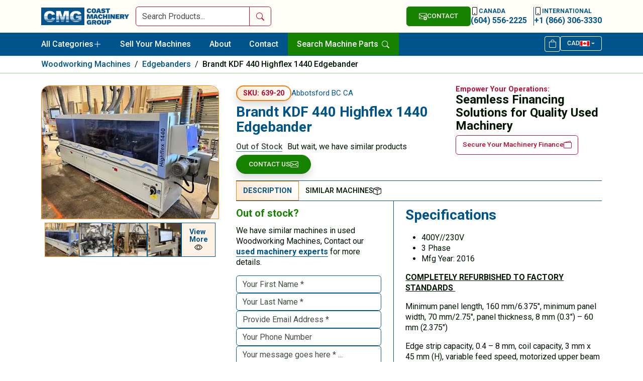

--- FILE ---
content_type: text/html; charset=UTF-8
request_url: https://www.coastmachinery.com/product/brandt-kdf-440-highflex-1440-edgebander/
body_size: 148499
content:
<!doctype html>
<html lang="en-US">

<head>
    <meta charset="UTF-8">
    <meta name="viewport" content="width=device-width, initial-scale=1">
    <link rel="profile" href="https://gmpg.org/xfn/11">

    <link rel="apple-touch-icon" sizes="114x114" href="/apple-touch-icon.png?v=00aAk5QMWA">
    <link rel="icon" type="image/png" sizes="32x32" href="/favicon-32x32.png?v=00aAk5QMWA">
    <link rel="icon" type="image/png" sizes="16x16" href="/favicon-16x16.png?v=00aAk5QMWA">
    <link rel="manifest" href="/site.webmanifest?v=00aAk5QMWA">
    <link rel="mask-icon" href="/safari-pinned-tab.svg?v=00aAk5QMWA" color="#00548c">
    <link rel="shortcut icon" href="/favicon.ico?v=00aAk5QMWA">
    <meta name="msapplication-TileColor" content="#ffffff">
    <meta name="theme-color" content="#ffffff">

    <link rel="preconnect" href="https://fonts.googleapis.com">
    <link rel="preconnect" href="https://fonts.gstatic.com" crossorigin>
    <link href="https://fonts.googleapis.com/css2?family=Roboto:wght@400;500;700&display=swap" rel="stylesheet">
    <link rel="stylesheet" href="https://www.coastmachinery.com/wp-content/themes/cmg-web/public/css/app.min.css" />

    <!-- Google tag (gtag.js) -->
    <script async src="https://www.googletagmanager.com/gtag/js?id=G-7Y6VVV47V2"></script>
    <script>
    window.dataLayer = window.dataLayer || [];

    function gtag() {
        dataLayer.push(arguments);
    }
    gtag('js', new Date());
    gtag('config', 'G-7Y6VVV47V2');

    (function(w, s) {
        var e = document.createElement("script");
        e.type = "text/javascript";
        e.async = true;
        e.src = "https://cdn.pagesense.io/js/coastmachinery/10d2821bb927456c889e41a426f44c3d.js";
        var x = document.getElementsByTagName("script")[0];
        x.parentNode.insertBefore(e, x);
    })(window, "script");
    </script>

    <meta name='robots' content='index, follow, max-image-preview:large, max-snippet:-1, max-video-preview:-1' />
	<style>img:is([sizes="auto" i], [sizes^="auto," i]) { contain-intrinsic-size: 3000px 1500px }</style>
	
	<!-- This site is optimized with the Yoast SEO Premium plugin v26.4 (Yoast SEO v26.4) - https://yoast.com/wordpress/plugins/seo/ -->
	<title>Used Brandt KDF 440 Highflex 1440 Edgebander &#8211; Coast Machinery Group</title>
	<link rel="canonical" href="https://www.coastmachinery.com/product/brandt-kdf-440-highflex-1440-edgebander/" />
	<meta property="og:locale" content="en_US" />
	<meta property="og:type" content="article" />
	<meta property="og:title" content="Brandt KDF 440 Highflex 1440 Edgebander" />
	<meta property="og:description" content="Specifications 400Y//230V 3 Phase Mfg Year: 2016 COMPLETELY REFURBISHED TO FACTORY STANDARDS  Minimum panel length, 160 mm/6.375&#8243;, minimum panel width, 70 mm/2.75&#8243;, panel thickness, 8 mm (0.3&#8243;) &#8211; 60 mm (2.375&#8243;) Edge strip capacity, 0.4 &#8211; 8 mm, coil capacity, 3 mm x 45 mm (H), variable feed speed, motorized upper beam positioning, touch screen [&hellip;]" />
	<meta property="og:url" content="https://www.coastmachinery.com/product/brandt-kdf-440-highflex-1440-edgebander/" />
	<meta property="og:site_name" content="Coast Machinery Group" />
	<meta property="article:publisher" content="https://www.facebook.com/CoastMachineryGroup" />
	<meta property="article:modified_time" content="2024-05-16T18:11:21+00:00" />
	<meta property="og:image" content="https://www.coastmachinery.com/wp-content/uploads/2022/06/5c09a708-a453-454f-b579-f6bd1d807708_fullsize.jpg" />
	<meta property="og:image:width" content="460" />
	<meta property="og:image:height" content="346" />
	<meta property="og:image:type" content="image/jpeg" />
	<meta name="twitter:card" content="summary_large_image" />
	<meta name="twitter:site" content="@coastmachinery" />
	<meta name="twitter:label1" content="Est. reading time" />
	<meta name="twitter:data1" content="2 minutes" />
	<script type="application/ld+json" class="yoast-schema-graph">{"@context":"https://schema.org","@graph":[{"@type":"WebPage","@id":"https://www.coastmachinery.com/product/brandt-kdf-440-highflex-1440-edgebander/","url":"https://www.coastmachinery.com/product/brandt-kdf-440-highflex-1440-edgebander/","name":"Used Brandt KDF 440 Highflex 1440 Edgebander &#8211; Coast Machinery Group","isPartOf":{"@id":"https://www.coastmachinery.com/#website"},"primaryImageOfPage":{"@id":"https://www.coastmachinery.com/product/brandt-kdf-440-highflex-1440-edgebander/#primaryimage"},"image":{"@id":"https://www.coastmachinery.com/product/brandt-kdf-440-highflex-1440-edgebander/#primaryimage"},"thumbnailUrl":"https://www.coastmachinery.com/wp-content/uploads/2022/06/5c09a708-a453-454f-b579-f6bd1d807708_fullsize.jpg","datePublished":"2022-06-10T19:24:13+00:00","dateModified":"2024-05-16T18:11:21+00:00","breadcrumb":{"@id":"https://www.coastmachinery.com/product/brandt-kdf-440-highflex-1440-edgebander/#breadcrumb"},"inLanguage":"en-US","potentialAction":[{"@type":"ReadAction","target":["https://www.coastmachinery.com/product/brandt-kdf-440-highflex-1440-edgebander/"]}]},{"@type":"ImageObject","inLanguage":"en-US","@id":"https://www.coastmachinery.com/product/brandt-kdf-440-highflex-1440-edgebander/#primaryimage","url":"https://www.coastmachinery.com/wp-content/uploads/2022/06/5c09a708-a453-454f-b579-f6bd1d807708_fullsize.jpg","contentUrl":"https://www.coastmachinery.com/wp-content/uploads/2022/06/5c09a708-a453-454f-b579-f6bd1d807708_fullsize.jpg","width":460,"height":346,"caption":"Brandt KDF 440 Highflex 1440 Edgebander"},{"@type":"BreadcrumbList","@id":"https://www.coastmachinery.com/product/brandt-kdf-440-highflex-1440-edgebander/#breadcrumb","itemListElement":[{"@type":"ListItem","position":1,"name":"Home","item":"https://www.coastmachinery.com/"},{"@type":"ListItem","position":2,"name":"Inventory","item":"https://www.coastmachinery.com/used-machinery-inventory/"},{"@type":"ListItem","position":3,"name":"Brandt KDF 440 Highflex 1440 Edgebander"}]},{"@type":"WebSite","@id":"https://www.coastmachinery.com/#website","url":"https://www.coastmachinery.com/","name":"Coast Machinery Group","description":"North America’s Leading Provider Of Quality Used Woodworking, Metalworking, Stone &amp; Glass Machinery","publisher":{"@id":"https://www.coastmachinery.com/#organization"},"potentialAction":[{"@type":"SearchAction","target":{"@type":"EntryPoint","urlTemplate":"https://www.coastmachinery.com/?s={search_term_string}"},"query-input":{"@type":"PropertyValueSpecification","valueRequired":true,"valueName":"search_term_string"}}],"inLanguage":"en-US"},{"@type":"Organization","@id":"https://www.coastmachinery.com/#organization","name":"Coast Machinery Group","url":"https://www.coastmachinery.com/","logo":{"@type":"ImageObject","inLanguage":"en-US","@id":"https://www.coastmachinery.com/#/schema/logo/image/","url":"https://www.coastmachinery.com/wp-content/uploads/2020/11/used-machinery-dealer.png","contentUrl":"https://www.coastmachinery.com/wp-content/uploads/2020/11/used-machinery-dealer.png","width":240,"height":48,"caption":"Coast Machinery Group"},"image":{"@id":"https://www.coastmachinery.com/#/schema/logo/image/"},"sameAs":["https://www.facebook.com/CoastMachineryGroup","https://x.com/coastmachinery","https://www.instagram.com/coastmac/","https://www.linkedin.com/company/coast-machinery-group/","https://www.pinterest.ca/cmachinery/"]}]}</script>
	<!-- / Yoast SEO Premium plugin. -->


<link rel='dns-prefetch' href='//fonts.googleapis.com' />
<link rel='dns-prefetch' href='//fonts.gstatic.com' />
<link rel='dns-prefetch' href='//ajax.googleapis.com' />
<link rel='dns-prefetch' href='//apis.google.com' />
<link rel='dns-prefetch' href='//google-analytics.com' />
<link rel='dns-prefetch' href='//www.google-analytics.com' />
<link rel='dns-prefetch' href='//ssl.google-analytics.com' />
<link rel='dns-prefetch' href='//b1741580.smushcdn.com' />
<link rel='dns-prefetch' href='//hb.wpmucdn.com' />
<link href='//hb.wpmucdn.com' rel='preconnect' />
<link rel="alternate" type="application/rss+xml" title="Coast Machinery Group &raquo; Feed" href="https://www.coastmachinery.com/feed/" />
<link rel="alternate" type="application/rss+xml" title="Coast Machinery Group &raquo; Comments Feed" href="https://www.coastmachinery.com/comments/feed/" />
		<style>
			.lazyload,
			.lazyloading {
				max-width: 100%;
			}
		</style>
		<style id='classic-theme-styles-inline-css'>
/*! This file is auto-generated */
.wp-block-button__link{color:#fff;background-color:#32373c;border-radius:9999px;box-shadow:none;text-decoration:none;padding:calc(.667em + 2px) calc(1.333em + 2px);font-size:1.125em}.wp-block-file__button{background:#32373c;color:#fff;text-decoration:none}
</style>
<style id='global-styles-inline-css'>
:root{--wp--preset--aspect-ratio--square: 1;--wp--preset--aspect-ratio--4-3: 4/3;--wp--preset--aspect-ratio--3-4: 3/4;--wp--preset--aspect-ratio--3-2: 3/2;--wp--preset--aspect-ratio--2-3: 2/3;--wp--preset--aspect-ratio--16-9: 16/9;--wp--preset--aspect-ratio--9-16: 9/16;--wp--preset--color--black: #000000;--wp--preset--color--cyan-bluish-gray: #abb8c3;--wp--preset--color--white: #ffffff;--wp--preset--color--pale-pink: #f78da7;--wp--preset--color--vivid-red: #cf2e2e;--wp--preset--color--luminous-vivid-orange: #ff6900;--wp--preset--color--luminous-vivid-amber: #fcb900;--wp--preset--color--light-green-cyan: #7bdcb5;--wp--preset--color--vivid-green-cyan: #00d084;--wp--preset--color--pale-cyan-blue: #8ed1fc;--wp--preset--color--vivid-cyan-blue: #0693e3;--wp--preset--color--vivid-purple: #9b51e0;--wp--preset--gradient--vivid-cyan-blue-to-vivid-purple: linear-gradient(135deg,rgba(6,147,227,1) 0%,rgb(155,81,224) 100%);--wp--preset--gradient--light-green-cyan-to-vivid-green-cyan: linear-gradient(135deg,rgb(122,220,180) 0%,rgb(0,208,130) 100%);--wp--preset--gradient--luminous-vivid-amber-to-luminous-vivid-orange: linear-gradient(135deg,rgba(252,185,0,1) 0%,rgba(255,105,0,1) 100%);--wp--preset--gradient--luminous-vivid-orange-to-vivid-red: linear-gradient(135deg,rgba(255,105,0,1) 0%,rgb(207,46,46) 100%);--wp--preset--gradient--very-light-gray-to-cyan-bluish-gray: linear-gradient(135deg,rgb(238,238,238) 0%,rgb(169,184,195) 100%);--wp--preset--gradient--cool-to-warm-spectrum: linear-gradient(135deg,rgb(74,234,220) 0%,rgb(151,120,209) 20%,rgb(207,42,186) 40%,rgb(238,44,130) 60%,rgb(251,105,98) 80%,rgb(254,248,76) 100%);--wp--preset--gradient--blush-light-purple: linear-gradient(135deg,rgb(255,206,236) 0%,rgb(152,150,240) 100%);--wp--preset--gradient--blush-bordeaux: linear-gradient(135deg,rgb(254,205,165) 0%,rgb(254,45,45) 50%,rgb(107,0,62) 100%);--wp--preset--gradient--luminous-dusk: linear-gradient(135deg,rgb(255,203,112) 0%,rgb(199,81,192) 50%,rgb(65,88,208) 100%);--wp--preset--gradient--pale-ocean: linear-gradient(135deg,rgb(255,245,203) 0%,rgb(182,227,212) 50%,rgb(51,167,181) 100%);--wp--preset--gradient--electric-grass: linear-gradient(135deg,rgb(202,248,128) 0%,rgb(113,206,126) 100%);--wp--preset--gradient--midnight: linear-gradient(135deg,rgb(2,3,129) 0%,rgb(40,116,252) 100%);--wp--preset--font-size--small: 13px;--wp--preset--font-size--medium: 20px;--wp--preset--font-size--large: 36px;--wp--preset--font-size--x-large: 42px;--wp--preset--spacing--20: 0.44rem;--wp--preset--spacing--30: 0.67rem;--wp--preset--spacing--40: 1rem;--wp--preset--spacing--50: 1.5rem;--wp--preset--spacing--60: 2.25rem;--wp--preset--spacing--70: 3.38rem;--wp--preset--spacing--80: 5.06rem;--wp--preset--shadow--natural: 6px 6px 9px rgba(0, 0, 0, 0.2);--wp--preset--shadow--deep: 12px 12px 50px rgba(0, 0, 0, 0.4);--wp--preset--shadow--sharp: 6px 6px 0px rgba(0, 0, 0, 0.2);--wp--preset--shadow--outlined: 6px 6px 0px -3px rgba(255, 255, 255, 1), 6px 6px rgba(0, 0, 0, 1);--wp--preset--shadow--crisp: 6px 6px 0px rgba(0, 0, 0, 1);}:where(.is-layout-flex){gap: 0.5em;}:where(.is-layout-grid){gap: 0.5em;}body .is-layout-flex{display: flex;}.is-layout-flex{flex-wrap: wrap;align-items: center;}.is-layout-flex > :is(*, div){margin: 0;}body .is-layout-grid{display: grid;}.is-layout-grid > :is(*, div){margin: 0;}:where(.wp-block-columns.is-layout-flex){gap: 2em;}:where(.wp-block-columns.is-layout-grid){gap: 2em;}:where(.wp-block-post-template.is-layout-flex){gap: 1.25em;}:where(.wp-block-post-template.is-layout-grid){gap: 1.25em;}.has-black-color{color: var(--wp--preset--color--black) !important;}.has-cyan-bluish-gray-color{color: var(--wp--preset--color--cyan-bluish-gray) !important;}.has-white-color{color: var(--wp--preset--color--white) !important;}.has-pale-pink-color{color: var(--wp--preset--color--pale-pink) !important;}.has-vivid-red-color{color: var(--wp--preset--color--vivid-red) !important;}.has-luminous-vivid-orange-color{color: var(--wp--preset--color--luminous-vivid-orange) !important;}.has-luminous-vivid-amber-color{color: var(--wp--preset--color--luminous-vivid-amber) !important;}.has-light-green-cyan-color{color: var(--wp--preset--color--light-green-cyan) !important;}.has-vivid-green-cyan-color{color: var(--wp--preset--color--vivid-green-cyan) !important;}.has-pale-cyan-blue-color{color: var(--wp--preset--color--pale-cyan-blue) !important;}.has-vivid-cyan-blue-color{color: var(--wp--preset--color--vivid-cyan-blue) !important;}.has-vivid-purple-color{color: var(--wp--preset--color--vivid-purple) !important;}.has-black-background-color{background-color: var(--wp--preset--color--black) !important;}.has-cyan-bluish-gray-background-color{background-color: var(--wp--preset--color--cyan-bluish-gray) !important;}.has-white-background-color{background-color: var(--wp--preset--color--white) !important;}.has-pale-pink-background-color{background-color: var(--wp--preset--color--pale-pink) !important;}.has-vivid-red-background-color{background-color: var(--wp--preset--color--vivid-red) !important;}.has-luminous-vivid-orange-background-color{background-color: var(--wp--preset--color--luminous-vivid-orange) !important;}.has-luminous-vivid-amber-background-color{background-color: var(--wp--preset--color--luminous-vivid-amber) !important;}.has-light-green-cyan-background-color{background-color: var(--wp--preset--color--light-green-cyan) !important;}.has-vivid-green-cyan-background-color{background-color: var(--wp--preset--color--vivid-green-cyan) !important;}.has-pale-cyan-blue-background-color{background-color: var(--wp--preset--color--pale-cyan-blue) !important;}.has-vivid-cyan-blue-background-color{background-color: var(--wp--preset--color--vivid-cyan-blue) !important;}.has-vivid-purple-background-color{background-color: var(--wp--preset--color--vivid-purple) !important;}.has-black-border-color{border-color: var(--wp--preset--color--black) !important;}.has-cyan-bluish-gray-border-color{border-color: var(--wp--preset--color--cyan-bluish-gray) !important;}.has-white-border-color{border-color: var(--wp--preset--color--white) !important;}.has-pale-pink-border-color{border-color: var(--wp--preset--color--pale-pink) !important;}.has-vivid-red-border-color{border-color: var(--wp--preset--color--vivid-red) !important;}.has-luminous-vivid-orange-border-color{border-color: var(--wp--preset--color--luminous-vivid-orange) !important;}.has-luminous-vivid-amber-border-color{border-color: var(--wp--preset--color--luminous-vivid-amber) !important;}.has-light-green-cyan-border-color{border-color: var(--wp--preset--color--light-green-cyan) !important;}.has-vivid-green-cyan-border-color{border-color: var(--wp--preset--color--vivid-green-cyan) !important;}.has-pale-cyan-blue-border-color{border-color: var(--wp--preset--color--pale-cyan-blue) !important;}.has-vivid-cyan-blue-border-color{border-color: var(--wp--preset--color--vivid-cyan-blue) !important;}.has-vivid-purple-border-color{border-color: var(--wp--preset--color--vivid-purple) !important;}.has-vivid-cyan-blue-to-vivid-purple-gradient-background{background: var(--wp--preset--gradient--vivid-cyan-blue-to-vivid-purple) !important;}.has-light-green-cyan-to-vivid-green-cyan-gradient-background{background: var(--wp--preset--gradient--light-green-cyan-to-vivid-green-cyan) !important;}.has-luminous-vivid-amber-to-luminous-vivid-orange-gradient-background{background: var(--wp--preset--gradient--luminous-vivid-amber-to-luminous-vivid-orange) !important;}.has-luminous-vivid-orange-to-vivid-red-gradient-background{background: var(--wp--preset--gradient--luminous-vivid-orange-to-vivid-red) !important;}.has-very-light-gray-to-cyan-bluish-gray-gradient-background{background: var(--wp--preset--gradient--very-light-gray-to-cyan-bluish-gray) !important;}.has-cool-to-warm-spectrum-gradient-background{background: var(--wp--preset--gradient--cool-to-warm-spectrum) !important;}.has-blush-light-purple-gradient-background{background: var(--wp--preset--gradient--blush-light-purple) !important;}.has-blush-bordeaux-gradient-background{background: var(--wp--preset--gradient--blush-bordeaux) !important;}.has-luminous-dusk-gradient-background{background: var(--wp--preset--gradient--luminous-dusk) !important;}.has-pale-ocean-gradient-background{background: var(--wp--preset--gradient--pale-ocean) !important;}.has-electric-grass-gradient-background{background: var(--wp--preset--gradient--electric-grass) !important;}.has-midnight-gradient-background{background: var(--wp--preset--gradient--midnight) !important;}.has-small-font-size{font-size: var(--wp--preset--font-size--small) !important;}.has-medium-font-size{font-size: var(--wp--preset--font-size--medium) !important;}.has-large-font-size{font-size: var(--wp--preset--font-size--large) !important;}.has-x-large-font-size{font-size: var(--wp--preset--font-size--x-large) !important;}
:where(.wp-block-post-template.is-layout-flex){gap: 1.25em;}:where(.wp-block-post-template.is-layout-grid){gap: 1.25em;}
:where(.wp-block-columns.is-layout-flex){gap: 2em;}:where(.wp-block-columns.is-layout-grid){gap: 2em;}
:root :where(.wp-block-pullquote){font-size: 1.5em;line-height: 1.6;}
</style>
<style id='woocommerce-inline-inline-css'>
.woocommerce form .form-row .required { visibility: visible; }
</style>
<link rel='stylesheet' id='wphb-1-css' href='https://hb.wpmucdn.com/www.coastmachinery.com/ee1de1b9-641a-4ac8-bac1-ee77e92c8a8a.css' media='all' />
<script id="jquery-dependency-error-js-after">
console.error( "Payment gateway with handle 'wc-stripe-blocks-integration' has been deactivated in Cart and Checkout blocks because its dependency 'jquery' is not registered. Read the docs about registering assets for payment methods: https://github.com/woocommerce/woocommerce-blocks/blob/060f63c04f0f34f645200b5d4da9212125c49177/docs/third-party-developers/extensibility/checkout-payment-methods/payment-method-integration.md#registering-assets" );
</script>
<script id="wp-polyfill-dependency-error-js-after">
console.error( "Payment gateway with handle 'wc-stripe-blocks-integration' has been deactivated in Cart and Checkout blocks because its dependency 'wp-polyfill' is not registered. Read the docs about registering assets for payment methods: https://github.com/woocommerce/woocommerce-blocks/blob/060f63c04f0f34f645200b5d4da9212125c49177/docs/third-party-developers/extensibility/checkout-payment-methods/payment-method-integration.md#registering-assets" );
</script>
<link rel="https://api.w.org/" href="https://www.coastmachinery.com/wp-json/" /><link rel="alternate" title="JSON" type="application/json" href="https://www.coastmachinery.com/wp-json/wp/v2/product/132585" /><link rel="EditURI" type="application/rsd+xml" title="RSD" href="https://www.coastmachinery.com/xmlrpc.php?rsd" />
<meta name="generator" content="WordPress 6.7.4" />
<meta name="generator" content="WooCommerce 10.3.5" />
<link rel='shortlink' href='https://www.coastmachinery.com/?p=132585' />
<link rel="alternate" title="oEmbed (JSON)" type="application/json+oembed" href="https://www.coastmachinery.com/wp-json/oembed/1.0/embed?url=https%3A%2F%2Fwww.coastmachinery.com%2Fproduct%2Fbrandt-kdf-440-highflex-1440-edgebander%2F" />
<link rel="alternate" title="oEmbed (XML)" type="text/xml+oembed" href="https://www.coastmachinery.com/wp-json/oembed/1.0/embed?url=https%3A%2F%2Fwww.coastmachinery.com%2Fproduct%2Fbrandt-kdf-440-highflex-1440-edgebander%2F&#038;format=xml" />
		<script>
			document.documentElement.className = document.documentElement.className.replace('no-js', 'js');
		</script>
				<style>
			.no-js img.lazyload {
				display: none;
			}

			figure.wp-block-image img.lazyloading {
				min-width: 150px;
			}

			.lazyload,
			.lazyloading {
				--smush-placeholder-width: 100px;
				--smush-placeholder-aspect-ratio: 1/1;
				width: var(--smush-image-width, var(--smush-placeholder-width)) !important;
				aspect-ratio: var(--smush-image-aspect-ratio, var(--smush-placeholder-aspect-ratio)) !important;
			}

						.lazyload, .lazyloading {
				opacity: 0;
			}

			.lazyloaded {
				opacity: 1;
				transition: opacity 300ms;
				transition-delay: 0ms;
			}

					</style>
			<noscript><style>.woocommerce-product-gallery{ opacity: 1 !important; }</style></noscript>
			<style id="wp-custom-css">
			
/*/free-machinery-appraisals*/
.page-id-155545 #new-landing-page-title::before{
	content: "If you enjoy lowballers, you’re gonna hate us";
}
.page-id-155545 header .navbar-brand{
	pointer-events: none !important;
}

/*/free-machinery-quotes*/
.page-id-155749 #new-landing-page-title::before{
	content: "Selling machinery shouldn’t require therapy.";
}
.page-id-155749 header .navbar-brand{
	pointer-events: none !important;
}


.custom-max-height #zoom-container{
    max-height: 650px;
}



*Price - Single Product*/
@media screen and (max-width: 767px){
	.sngl-prd-price .woocommerce-Price-amount{

		font-size: 18px !important;
	}
}


/*Homepage Changes*/

#header_search_form form{
	margin: 0px;
	
}

.new-col-header{
 width: 20%; 
 text-align: center; 
 border-bottom: 0px solid var(--bs-heading-color); 
 margin-bottom: 10px;
 font-family: Roboto;
 color: var(--bs-heading-color);
 font-weight: 700;
 font-size: 1.25em;
	/*
 padding-left: calc(var(--bs-gutter-x) * .5);
 padding-right: calc(var(--bs-gutter-x) * .5);
	*/
}

.prod__grids_mobile{
	display: grid;
	gap: 10px;
	grid-template-columns: repeat(2, 1fr);
	grid-template-rows: auto;
}

.mobile-latest-sub-con{
	display: flex;
	gap: 0px;
	flex-direction: column;
	justify-content: start;
	align-items: center;

}

@media screen and (max-width: 767px){

	#desktop_home_latest, #desktop_home_latest_headers{
    display: none !important;
	}
	
	#mobile_home_latest_container{
		display: grid !important;
	}
	.new-col-header{
 		width: 100% !important; 

	}
}


/*Banner */

.home-banner-btn{
  margin: 0px !important; 
	background-color: white;
	font-family: Roboto; 
	font-size: 14px; 
	color: rgba(0, 84, 140, 1); 
	border: 1px solid white; 
	font-weight: 700; 
	border-radius: 10px; 
	padding: 10px; 
  transition: .15s ease-in-out !important;
	margin-top: -10px !important;
}

.home-banner-btn:hover{
	background-color: rgba(0, 84, 140, 1); ; 
	color: white; 
}


.master-banner-container{
	position: relative; 
	width: 100%; 
	display: flex; 
	flex-direction: row; 
	align-items: center; 
	margin-top: 25px; 
	margin-bottom: 15px;
	gap: 25px;
}


.banner-parent-container{
	border-radius: 35px; 
	border: 4px solid #002e4d; 
	width: 100%; 
	padding: 0px; 
	background-color: rgba(0, 84, 140, 1); 
	min-height: 100px;
	display: flex; 
	flex-direction: row; 
	justify-content: space-between; 
	align-items: stretch; 
	gap: 50px;
  overflow: hidden;
}


.banner-child-1{
  display: flex; 
	width: 60%; 
	flex-direction: column; 
	align-items: flex-start; 
	justify-content: center; 
	padding-left: 35px;
	padding-top: 25px; 
	padding-bottom: 25px;
	gap: 25px;

}

.banner-child-2{
	display:flex; 
	width: 40%; 
	flex-direction: column; 
	justify-content: center; 
	align-items: center; 
	gap:25px; 
	background-image:url('https://b1741580.smushcdn.com/1741580/wp-content/uploads/2025/08/banner-bg-img-1.jpg?lossy=1&strip=1&webp=1');
	background-repeat:no-repeat; 
	background-position:center; 
	background-size:cover; 
	border-radius: 155px 35px 35px 155px; 

}

.banner-child-2-fallback{
	border-left: 4px solid #002e4d !important;
}

.banner-main-title{
  color: white; 
	padding: 0px !important; 
	margin: 0px !important; 
	font-size: 20px !important;
}

.banner-main-text{

 color: white !important; 
	padding: 0px !important; 
	margin: 0px !important;
}

.banner-cmg-accent-img{

	width: 85px; 
	height: 85px; 
	border-radius: 10000px; 
	object-fit: cover;
	
}

@media screen and (max-width: 767px){
	
	
	.cat__list a:not(.btn-outline-success):before{
			height: 30px !important;
		  width: 30px !important;
	}
	
	.new-col-header a{
		font-size: 20px !important;
    font-weight: 700 !important;
	}
	

	.master-banner-container{
		
		flex-direction: column; 
		gap: 10px;
		margin-top: 0px;
	}
	
	.banner-parent-container{
		height: auto;
		margin-top: 0px; 
		margin-bottom: 0px; 
		flex-direction: column; 
		align-items: flex-start; 
		gap: 25px;
	}
	.banner-main-title{
		color: white; 
		padding: 0px !important; 
		margin: 0px !important; 
		font-size: 22px !important;
		margin-bottom: -10px !important;
	}
	.banner-child-2, .banner-child-1{
		width: 100%;
	}
	
	.banner-child-1{
		padding-top: 20px;
		padding-bottom: 0px;
		padding-left: 20px;
		padding-right: 20px;
		min-height: fit-content;
	}
	
	
	.banner-child-2{
    overflow: hidden;
	  border-radius: 0px 0px 35px 35px;	
		border-left: none;
		max-height: 150px !important;
	}
	
	.banner-child-2-fallback{
	  border-top: 4px solid #002e4d !important;
		border-left: 0px solid white !important;
	}
	
	.banner-cmg-accent-img{

		width: 105px; 
		height: 105px; 

	}
	
	.home-banner-btn{
		margin: 0px !important; 
		font-size: 13px;
	}
	
}


/*Modal*/

.modal-dialog-centered{
	align-items: flex-start !important;
}

:is(dir, menu, ol, ul) ul{
	  list-style-type: disc !important;
}


/*2nd Round of Changes*/


/*Financing on Single Product Pages*/

.sngl-header-block{
	width: 60%;
}

.sngl-prd-financing-text{
		font-family: Roboto;
		font-size: 18px;
    font-weight: 600;
	  color: #ba0c32;
	  margin-bottom: 0px !important;
	  margin-top: 0px !important;
	  
}
	.financing-sngl-mobile{
		display: none;
		text-align: left !important;
	}

@media screen and (max-width: 767px){
	.financing-sngl-desktop{
		display: none;
	}
	.financing-sngl-mobile{
		display: block;
		margin-bottom: 25px !important;
		margin-left: 0px !important;
		margin-right: 0px !important;
		margin-top: 0px !important;
		padding: 0px !important;
	}
	.sngl-header-block{
		width: 100%;
	}
}


/*Header Tools & Parts*/
#search-machine-parts-nav{
	color: white !important;
  height: (100% - 10px);
	border-radius: 0px;
	background-color: #158300;
}

#search-machine-parts-nav:hover{
	background-color: #116900;

	
}


@media screen and (max-width: 767px){

#search-machine-parts-nav{
	color: white !important;
  width: fit-content !important;
	border-radius: 0px;
	background-color: #158300;
	border-radius: 8px;
	padding-left: 15px;
	padding-right: 15px;
}
	
}







/*Custom Banner Changes*/

#banner_image_container{

	display: grid; 
	grid-template-columns: auto; 
	grid-auto-flow: column; 
	gap: 0px; 
	height: 100%;
	background-repeat:no-repeat; 
	background-position:center; 
	background-size:cover; 
	width: 100%;
}

.banner_custom_images{
	height: 100%;
  object-fit: cover;
	object-position: center;
	border-left: 4px solid #002e4d;
}

.banner_custom_images_last{
	border-radius: 0px 35px 35px 0px; 
}

@media screen and (max-width: 767px){
	.banner_custom_images{
		height: 200px;
		object-fit: cover;
		object-position: center;
		border-left: 4px solid #002e4d;
		border-top: 4px solid #002e4d;
		width: 100%;
	}
	#banner_image_container:empty {
    border-left: 0px solid white !important;
		border-top: 4px solid #002e4d;
}
	
	.banner_custom_images:first-child{
		height: 200px;
		width: 100%;
		object-fit: cover;
		object-position: center;
		border-left: 0px solid #002e4d !important;
	}
	
	#banner_image_container{

		display: grid; 
		grid-template-columns: auto; 
		grid-auto-flow: column; 
		gap: 0px; 
		height: 100%;
		min-height: 150px;
		width: 100%;
	}
	.banner_custom_images_last{
		border-radius: 0px 0px 0px 0px; 
	}

}







/*Adding Images To New Column Title*/

.new-col-svg{
	  fill: #00548c;
    height: 22px;
    width: 22px;
    margin-top: 0px;
    margin-left: 5px;
}


.new-col-header-target:hover .new-col-svg{
	fill: #ef820d;
}






		</style>
			<!-- Meta Pixel Code -->
<script>
!function(f,b,e,v,n,t,s)
{if(f.fbq)return;n=f.fbq=function(){n.callMethod?
n.callMethod.apply(n,arguments):n.queue.push(arguments)};
if(!f._fbq)f._fbq=n;n.push=n;n.loaded=!0;n.version='2.0';
n.queue=[];t=b.createElement(e);t.async=!0;
t.src=v;s=b.getElementsByTagName(e)[0];
s.parentNode.insertBefore(t,s)}(window, document,'script',
'https://connect.facebook.net/en_US/fbevents.js');
fbq('init', '256423141704188');
fbq('track', 'PageView');
</script>
<noscript><img height="1" width="1" style="display:none"
src="https://www.facebook.com/tr?id=256423141704188&ev=PageView&noscript=1"
/></noscript>
<!-- End Meta Pixel Code -->
</head>
	<!-- Google tag (gtag.js) -->
<script async src="https://www.googletagmanager.com/gtag/js?id=G-8YDFWQRDLP"></script>
<script>
  window.dataLayer = window.dataLayer || [];
  function gtag(){dataLayer.push(arguments);}
  gtag('js', new Date());

  gtag('config', 'G-8YDFWQRDLP');
</script>

<body class="product-template-default single single-product postid-132585 theme-cmg-web woocommerce woocommerce-page woocommerce-no-js woocommerce-multi-currency-CAD woocommerce-active" >
        <header class="position-sticky z-3 border-bottom top-0 shadow-sm">
        <div class="py-2 bg-white">
            <div class="container">
                <div class="row align-items-center gx-lg-2 gx-0">
                    <a class="col-lg-2 col-md-6 col-5 navbar-brand" href="https://www.coastmachinery.com">
                        <img width="190" height="38" data-src="https://b1741580.smushcdn.com/1741580/wp-content/themes/cmg-web/src/img/logo.png?lossy=1&strip=1&webp=1"
                            alt="CMG Website" src="[data-uri]" class="lazyload" style="--smush-placeholder-width: 190px; --smush-placeholder-aspect-ratio: 190/38;">
                    </a>
                    <div id='header_search_form' class="col-lg-3 d-none d-lg-block">
                        <form class="position-relative search-form" action="https://www.coastmachinery.com/" method="get">
    <div class="input-group">
      <input class="search-keyword form-control rounded-start border-1 border-danger" type="search" name="s" value="" placeholder="Search Products..." />
      <input type="hidden" name="post_type" value="product" />
      <button type="submit" class="btn btn-outline-danger px-2 rounded-0 rounded-end">
        <span class="visually-hidden">Search</span>
        <svg xmlns="http://www.w3.org/2000/svg" width="16" height="16" viewBox="0 0 16 16"><path d="M11.742 10.344a6.5 6.5 0 1 0-1.397 1.398h-.001c.03.04.062.078.098.115l3.85 3.85a1 1 0 0 0 1.415-1.414l-3.85-3.85a1.007 1.007 0 0 0-.115-.1zM12 6.5a5.5 5.5 0 1 1-11 0 5.5 5.5 0 0 1 11 0"></path></svg>
      </button>
    </div>
    <ul class="search-results m-0 list-unstyled top-100 w-100 position-absolute left-0"></ul>
  </form>                    </div>
                    <div
                        class="col-lg-7 col-md-6 col-7 d-flex column-gap-2 fw-bold justify-content-end align-items-center">
                        <button id="headerContact" class="btn btn-success d-flex column-gap-1" data-bs-toggle="modal"
                            data-bs-target="#formModal">
                            <svg xmlns="http://www.w3.org/2000/svg" width="16" height="16" viewBox="0 0 16 16">
                                <path
                                    d="M2 2a2 2 0 0 0-2 2v8.01A2 2 0 0 0 2 14h5.5a.5.5 0 0 0 0-1H2a1 1 0 0 1-.966-.741l5.64-3.471L8 9.583l7-4.2V8.5a.5.5 0 0 0 1 0V4a2 2 0 0 0-2-2zm3.708 6.208L1 11.105V5.383zM1 4.217V4a1 1 0 0 1 1-1h12a1 1 0 0 1 1 1v.217l-7 4.2z" />
                                <path
                                    d="M16 12.5a3.5 3.5 0 1 1-7 0 3.5 3.5 0 0 1 7 0m-3.5-2a.5.5 0 0 0-.5.5v1h-1a.5.5 0 0 0 0 1h1v1a.5.5 0 0 0 1 0v-1h1a.5.5 0 0 0 0-1h-1v-1a.5.5 0 0 0-.5-.5" />
                            </svg>
                            CONTACT
                        </button>
                        <a class="d-none d-lg-block pe-2 border-end" href="tel:+1 (604) 556-2225">
                            <div class="small d-flex align-items-center column-gap-1">
                                <svg xmlns="http://www.w3.org/2000/svg" width="16" height="16" viewBox="0 0 16 16">
                                    <path
                                        d="M11 1a1 1 0 0 1 1 1v12a1 1 0 0 1-1 1H5a1 1 0 0 1-1-1V2a1 1 0 0 1 1-1zM5 0a2 2 0 0 0-2 2v12a2 2 0 0 0 2 2h6a2 2 0 0 0 2-2V2a2 2 0 0 0-2-2z" />
                                    <path d="M8 14a1 1 0 1 0 0-2 1 1 0 0 0 0 2" />
                                </svg>
                                CANADA
                            </div>
                            (604) 556-2225
                        </a>
                        <a class="d-none d-lg-block" href="tel:+1 (866) 306-3330">
                            <div class="small d-flex align-items-center column-gap-1">
                                <svg xmlns="http://www.w3.org/2000/svg" width="16" height="16" viewBox="0 0 16 16">
                                    <path
                                        d="M11 1a1 1 0 0 1 1 1v12a1 1 0 0 1-1 1H5a1 1 0 0 1-1-1V2a1 1 0 0 1 1-1zM5 0a2 2 0 0 0-2 2v12a2 2 0 0 0 2 2h6a2 2 0 0 0 2-2V2a2 2 0 0 0-2-2z" />
                                    <path d="M8 14a1 1 0 1 0 0-2 1 1 0 0 0 0 2" />
                                </svg>
                                INTERNATIONAL
                            </div>
                            +1 (866) 306-3330
                        </a>
                        <div class="d-inline-block d-lg-none">
                            <button class="navbar-toggler collapsed" type="button" data-bs-toggle="offcanvas"
                                data-bs-target="#webMenu" aria-controls="webMenu" aria-label="Toggle navigation">
                                <svg xmlns="http://www.w3.org/2000/svg" width="32" height="32" viewBox="0 0 16 16">
                                    <path fill-rule="evenodd"
                                        d="M2.5 12a.5.5 0 0 1 .5-.5h10a.5.5 0 0 1 0 1H3a.5.5 0 0 1-.5-.5m0-4a.5.5 0 0 1 .5-.5h10a.5.5 0 0 1 0 1H3a.5.5 0 0 1-.5-.5m0-4a.5.5 0 0 1 .5-.5h10a.5.5 0 0 1 0 1H3a.5.5 0 0 1-.5-.5" />
                                </svg>
                            </button>
                        </div>
                    </div>
                </div>
            </div>
        </div>
        </div>
        <nav class="navbar navbar-expand-lg navbar-dark bg-primary">
            <div class="container">
                <div class="offcanvas offcanvas-start" tabindex="-1" id="webMenu" aria-labelledby="webMenuLabel">
                    <div class="offcanvas-header column-gap-2 py-2">
                        <div class="input-group">
                            <form class="position-relative search-form" action="https://www.coastmachinery.com/" method="get">
    <div class="input-group">
      <input class="search-keyword form-control rounded-start border-1 border-danger" type="search" name="s" value="" placeholder="Search Products..." />
      <input type="hidden" name="post_type" value="product" />
      <button type="submit" class="btn btn-outline-danger px-2 rounded-0 rounded-end">
        <span class="visually-hidden">Search</span>
        <svg xmlns="http://www.w3.org/2000/svg" width="16" height="16" viewBox="0 0 16 16"><path d="M11.742 10.344a6.5 6.5 0 1 0-1.397 1.398h-.001c.03.04.062.078.098.115l3.85 3.85a1 1 0 0 0 1.415-1.414l-3.85-3.85a1.007 1.007 0 0 0-.115-.1zM12 6.5a5.5 5.5 0 1 1-11 0 5.5 5.5 0 0 1 11 0"></path></svg>
      </button>
    </div>
    <ul class="search-results m-0 list-unstyled top-100 w-100 position-absolute left-0"></ul>
  </form>                        </div>
                        <button type="button" class="btn px-2 btn-outline-danger d-flex column-gap-1"
                            data-bs-dismiss="offcanvas" aria-label="Close">
                            <svg xmlns="http://www.w3.org/2000/svg" width="16" height="16" viewBox="0 0 16 16">
                                <path
                                    d="M2.146 2.854a.5.5 0 1 1 .708-.708L8 7.293l5.146-5.147a.5.5 0 0 1 .708.708L8.707 8l5.147 5.146a.5.5 0 0 1-.708.708L8 8.707l-5.146 5.147a.5.5 0 0 1-.708-.708L7.293 8z" />
                            </svg>
                            Close
                        </button>
                    </div>
                    <div class="offcanvas-body justify-content-between align-items-lg-center bg-primary">
                        <ul class="navbar-nav px-2 px-lg-0 fw-medium">
                            <li class="nav-item">
                                <a class="nav-link d-flex align-items-center column-gap-1 ps-0" href="#"
                                    data-bs-toggle="modal" data-bs-target="#categoryModal">
                                    All Categories
                                    <span class="btn p-0 btn-primary border-0">
                                        <svg xmlns="http://www.w3.org/2000/svg" width="16" height="16"
                                            viewBox="0 0 16 16">
                                            <path fill-rule="evenodd"
                                                d="M8 2a.5.5 0 0 1 .5.5v5h5a.5.5 0 0 1 0 1h-5v5a.5.5 0 0 1-1 0v-5h-5a.5.5 0 0 1 0-1h5v-5A.5.5 0 0 1 8 2" />
                                        </svg>
                                    </span>
                                </a>
                            </li>
                            <li class="nav-item">
                                <a class="nav-link"
                                    href="https://www.coastmachinery.com/sell-your-machines-with-coast-machinery-group/">Sell
                                    Your
                                    Machines</a>
                            </li>
                            
                            <li class="nav-item">
                                <a class="nav-link"
                                    href="https://www.coastmachinery.com/about-quality-used-machinery-dealer/">About</a>
                            </li>
                            <li class="nav-item">
                                <a class="nav-link"
                                    href="https://www.coastmachinery.com/contact-used-machinery-dealer/">Contact</a>
                            </li>
							<li class="nav-item">
                                <a class="nav-link" id='search-machine-parts-nav' target="_blank" href="https://www.coastmachineryparts.com/">Search Machine Parts <span style='fill: white; margin-left: 3px; margin-bottom: 2px'>
									<svg xmlns="http://www.w3.org/2000/svg" width="15" height="15" fill="currentColor" viewBox="0 0 16 16">
										<path d="M11.742 10.344a6.5 6.5 0 1 0-1.397 1.397h-.001l3.85 3.85a1 1 0 0 0 1.415-1.414l-3.85-3.85zm-5.242 1.656a5.5 5.5 0 1 1 0-11 5.5 5.5 0 0 1 0 11z"/>
									</svg>
								</span>
								</a>
                            </li>
                            <li class="nav-item d-none">
                                <a class="nav-link" href="https://www.coastmachinery.com/used-machinery-vendor/">Vendor
                                    Dashboard</a>
                            </li>
                        </ul>
                        <div class="d-flex column-gap-2 px-2 px-lg-0 py-2 py-lg-0">
                            <a class="btn btn-outline-white btn-sm p-1" href="https://www.coastmachinery.com/cart/">
                                <svg xmlns="http://www.w3.org/2000/svg" width="16" height="16" viewBox="0 0 16 16">
                                    <path
                                        d="M8 1a2.5 2.5 0 0 1 2.5 2.5V4h-5v-.5A2.5 2.5 0 0 1 8 1m3.5 3v-.5a3.5 3.5 0 1 0-7 0V4H1v10a2 2 0 0 0 2 2h10a2 2 0 0 0 2-2V4zM2 5h12v9a1 1 0 0 1-1 1H3a1 1 0 0 1-1-1z" />
                                </svg>
                            </a>
                            
<div class="dropdown">
    <button class="btn px-2 btn-sm btn-outline-white dropdown-toggle d-flex align-items-center column-gap-1"
        type="button" data-bs-toggle="dropdown" aria-expanded="false">
        CAD                <img class="border-white border lazyload" width="20" height="10"
            data-src="https://b1741580.smushcdn.com/1741580/wp-content/uploads/2020/11/used-woodworking-machinery-in-north-america.png?lossy=1&strip=1&webp=1"
            alt="used woodworking machinery in north america" src="[data-uri]" style="--smush-placeholder-width: 20px; --smush-placeholder-aspect-ratio: 20/10;">
            </button>
    <ul class="dropdown-menu shadow w-100">
                <li>
                        <a class="head__currency fs-6 dropdown-item active d-flex justify-content-center align-items-center column-gap-1"
                 selected='selected' href="/product/brandt-kdf-440-highflex-1440-edgebander/?wmc-currency=CAD"
                data-currency="CAD">
                CAD                                <img class="border-white border lazyload" width="20" height="10"
                    data-src="https://b1741580.smushcdn.com/1741580/wp-content/uploads/2020/11/used-woodworking-machinery-in-north-america.png?lossy=1&strip=1&webp=1"
                    alt="used woodworking machinery in north america" src="[data-uri]" style="--smush-placeholder-width: 20px; --smush-placeholder-aspect-ratio: 20/10;">
                            </a>
        </li>
                <li>
                        <a class="head__currency fs-6 dropdown-item  d-flex justify-content-center align-items-center column-gap-1"
                 href="/product/brandt-kdf-440-highflex-1440-edgebander/?wmc-currency=USD"
                data-currency="USD">
                USD                                <img class="border-white border lazyload" width="20" height="10"
                    data-src="https://b1741580.smushcdn.com/1741580/wp-content/uploads/2020/11/used-metalworking-machinery-in-north-america.png?lossy=1&strip=1&webp=1"
                    alt="used metalworking machinery in north america" src="[data-uri]" style="--smush-placeholder-width: 20px; --smush-placeholder-aspect-ratio: 20/10;">
                            </a>
        </li>
            </ul>
</div>                        </div>
                    </div>
                </div>
            </div>
        </nav>
    </header><nav aria-label="breadcrumb" class="border-bottom border-success-subtle"><div class="container"><ol class="m-0 py-1 list-inline list-unstyled"><li class="list-inline-item fw-medium"><a href="https://www.coastmachinery.com/product-category/woodworking/">Woodworking Machines</a></li><li class="list-inline-item">/</li><li class="list-inline-item fw-medium"><a href="https://www.coastmachinery.com/product-category/woodworking/edgebanders/">Edgebanders</a></li><li class="list-inline-item">/</li><li class="list-inline-item fw-medium">Brandt KDF 440 Highflex 1440 Edgebander</li></ol></div></nav><section id="product_132585" class="pt-2 pb-3 pt-md-3 pb-md-4 post-132585 product type-product status-publish has-post-thumbnail product_cat-edgebanders product_tag-used-brandt-440-edgebander product_tag-used-premilling-and-corner-rounding-edgebander first outofstock taxable shipping-taxable purchasable product-type-simple">
        <div id="productInn" class="container">
        <div class="woocommerce-notices-wrapper"></div>        <div class="row align-items-start justify-content-center justify-content-md-end position-relative" style='min-height: 460px;'>
            <div class="machinery__right order-0 order-md-2">
                <div class="text-center text-md-start d-flex flex-column" style='flex-direction: row !important; align-items: flex-start !important; height: auto; gap: 35px;'> 
					<div class='sngl-header-block'> 
						<div>
							<div
								class="d-flex gap-2 align-items-center pb-1 justify-content-center justify-content-md-start sngl-prd-price">
								<span
									class="border border-2 border-secondary bg-secondary-subtle bg-gradient d-inline-flex h6 text-danger py-1 rounded-pill shadow m-0" style='padding-left: 12px; padding-right: 12px; padding-top: 6px; padding-bottom: 6px;'>
									SKU: 639-20
								</span>
																<div style='color: rgba(0, 84, 140, 1) !important; font-weight: 400 !important; font-size: 15px; !important;'>Abbotsford BC CA </div>
							</div>
							<h1 class="fs-3 mb-2">Brandt KDF 440 Highflex 1440 Edgebander</h1>
							<p class="col-12 mb-1">
								<span class="opacity-75 fw-medium border-bottom me-1">Out of Stock</span>
								But wait, we have similar products
							</p>
								
						</div>
						<div class="d-flex justify-content-center justify-content-md-start flex-wrap">
														<button style='max-height: 38.5px;'
								class="btn btn-success column-gap-1 d-inline-flex rounded-pill text-uppercase shadow"
								data-bs-toggle="modal" data-bs-target="#formModal">
								Contact Us
								<svg xmlns="http://www.w3.org/2000/svg" width="16" height="16" viewBox="0 0 16 16">
									<path
										d="M0 4a2 2 0 0 1 2-2h12a2 2 0 0 1 2 2v8a2 2 0 0 1-2 2H2a2 2 0 0 1-2-2zm2-1a1 1 0 0 0-1 1v.217l7 4.2 7-4.2V4a1 1 0 0 0-1-1zm13 2.383-4.708 2.825L15 11.105zm-.034 6.876-5.64-3.471L8 9.583l-1.326-.795-5.64 3.47A1 1 0 0 0 2 13h12a1 1 0 0 0 .966-.741M1 11.105l4.708-2.897L1 5.383z" />
								</svg>
							</button>
						</div>
			        </div> 
					
	 				<div class="col-md-6 px-md-3 py-3 text-center text-md-start financing-sngl-desktop" style='width: 40%; padding: 0px !important; margin: 0px !important;'> <!--Financing Block Added DESKTOP ONLY -->
                        <h2 class="fs-4 mb-1 text-body">
                            <span class="fs-6 d-block text-danger">Empower Your Operations:</span>
                            Seamless Financing Solutions for Quality Used
                            Machinery
                        </h2>
						<div style='display: flex; flex-direction: row; gap: 0px; align-items: center !important; padding: 0px; margin: 0px;'>
							<p class='sngl-prd-financing-text'>
															</p>
							<a href="https://www.coastmachinery.com/leasing-equipment/"
								class="btn btn-outline-danger d-inline-flex column-gap-1 px-2">
								Secure Your Machinery Finance
								<svg xmlns="http://www.w3.org/2000/svg" width="16" height="16" viewBox="0 0 16 16">
									<path
										d="M12.136.326A1.5 1.5 0 0 1 14 1.78V3h.5A1.5 1.5 0 0 1 16 4.5v9a1.5 1.5 0 0 1-1.5 1.5h-13A1.5 1.5 0 0 1 0 13.5v-9a1.5 1.5 0 0 1 1.432-1.499L12.136.326zM5.562 3H13V1.78a.5.5 0 0 0-.621-.484zM1.5 4a.5.5 0 0 0-.5.5v9a.5.5 0 0 0 .5.5h13a.5.5 0 0 0 .5-.5v-9a.5.5 0 0 0-.5-.5z">
									</path>
								</svg>
							</a>
							
						</div>
                    </div>
					
                </div>
            </div>
            <div class="machinery__imgs pt-3 pt-md-0 pb-md-3 order-1 h-100 custom-max-height">
                <div class="machinery__gallery text-center position-sticky">
    <figure class="d-block m-0 pb-1">
                <a id="zoom-container" data-zoom="https://www.coastmachinery.com/wp-content/uploads/2022/06/5c09a708-a453-454f-b579-f6bd1d807708_fullsize.jpg" data-index="0"
            class="gallery-item d-flex overflow-hidden border rounded-top-4 border-1 border-secondary"
            href="https://b1741580.smushcdn.com/1741580/wp-content/uploads/2022/06/5c09a708-a453-454f-b579-f6bd1d807708_fullsize.jpg?lossy=1&strip=1&webp=1">
            <img id="zoom-image" data-src="https://b1741580.smushcdn.com/1741580/wp-content/uploads/2022/06/5c09a708-a453-454f-b579-f6bd1d807708_fullsize.jpg?lossy=1&strip=1&webp=1"
                alt="Brandt KDF 440 Highflex 1440 Edgebander" class="w-100 lazyload"
                title="Brandt KDF 440 Highflex 1440 Edgebander" width="352" height="352" src="[data-uri]" style="--smush-placeholder-width: 352px; --smush-placeholder-aspect-ratio: 352/352;">
        </a>
            </figure>
    <div class="row justify-content-center m-0 machinery__thumbs">
        <a data-index="0" class="gallery-item col p-0 border border-1 border-secondary" href="https://b1741580.smushcdn.com/1741580/wp-content/uploads/2022/06/5c09a708-a453-454f-b579-f6bd1d807708_fullsize.jpg?lossy=1&strip=1&webp=1">        <img data-src="https://b1741580.smushcdn.com/1741580/wp-content/uploads/2022/06/5c09a708-a453-454f-b579-f6bd1d807708_fullsize-66x66.jpg?lossy=1&strip=1&webp=1" alt="Brandt KDF 440 Highflex 1440 Edgebander"
            class="w-100 lazyload" title="Brandt KDF 440 Highflex 1440 Edgebander"
            width="66" height="66" src="[data-uri]" style="--smush-placeholder-width: 66px; --smush-placeholder-aspect-ratio: 66/66;">
        </a><a data-index="1" class="gallery-item col p-0 border border-1" href="https://b1741580.smushcdn.com/1741580/wp-content/uploads/2022/06/b20e6700-60f6-4eab-a1aa-9dc6217873f4_fullsize.jpg?lossy=1&strip=1&webp=1">        <img data-src="https://b1741580.smushcdn.com/1741580/wp-content/uploads/2022/06/b20e6700-60f6-4eab-a1aa-9dc6217873f4_fullsize-66x66.jpg?lossy=1&strip=1&webp=1" alt="Brandt KDF 440 Highflex 1440 Edgebander"
            class="w-100 lazyload" title="Brandt KDF 440 Highflex 1440 Edgebander" width="66"
            height="66" src="[data-uri]" style="--smush-placeholder-width: 66px; --smush-placeholder-aspect-ratio: 66/66;">
        </a><a data-index="2" class="gallery-item col p-0 border border-1" href="https://b1741580.smushcdn.com/1741580/wp-content/uploads/2022/06/a4e01e1e-8616-4255-94ff-ec146cb2d705_fullsize.jpg?lossy=1&strip=1&webp=1">        <img data-src="https://b1741580.smushcdn.com/1741580/wp-content/uploads/2022/06/a4e01e1e-8616-4255-94ff-ec146cb2d705_fullsize-66x66.jpg?lossy=1&strip=1&webp=1" alt="Brandt KDF 440 Highflex 1440 Edgebander"
            class="w-100 lazyload" title="Brandt KDF 440 Highflex 1440 Edgebander" width="66"
            height="66" src="[data-uri]" style="--smush-placeholder-width: 66px; --smush-placeholder-aspect-ratio: 66/66;">
        </a><a data-index="3" class="gallery-item col p-0 border border-1" href="https://b1741580.smushcdn.com/1741580/wp-content/uploads/2022/06/574464ce-b51b-4421-a7e3-2b1f63c55942_fullsize.jpg?lossy=1&strip=1&webp=1">        <img data-src="https://b1741580.smushcdn.com/1741580/wp-content/uploads/2022/06/574464ce-b51b-4421-a7e3-2b1f63c55942_fullsize-66x66.jpg?lossy=1&strip=1&webp=1" alt="Brandt KDF 440 Highflex 1440 Edgebander"
            class="w-100 lazyload" title="Brandt KDF 440 Highflex 1440 Edgebander" width="66"
            height="66" src="[data-uri]" style="--smush-placeholder-width: 66px; --smush-placeholder-aspect-ratio: 66/66;">
        </a>        <button data-index="4"
            class="gallery-item bg-opacity-10 bg-secondary border border-1 col h6 m-0 p-0">
            View <br>More<br>
            <svg xmlns="http://www.w3.org/2000/svg" width="16" height="16" viewBox="0 0 16 16">
                <path
                    d="M16 8s-3-5.5-8-5.5S0 8 0 8s3 5.5 8 5.5S16 8 16 8M1.173 8a13 13 0 0 1 1.66-2.043C4.12 4.668 5.88 3.5 8 3.5s3.879 1.168 5.168 2.457A13 13 0 0 1 14.828 8q-.086.13-.195.288c-.335.48-.83 1.12-1.465 1.755C11.879 11.332 10.119 12.5 8 12.5s-3.879-1.168-5.168-2.457A13 13 0 0 1 1.172 8z" />
                <path d="M8 5.5a2.5 2.5 0 1 0 0 5 2.5 2.5 0 0 0 0-5M4.5 8a3.5 3.5 0 1 1 7 0 3.5 3.5 0 0 1-7 0" />
            </svg>
        </button>
            </div>
    </div>
<div id="pswpGallery" class="pswp d-none" tabindex="-1" role="dialog" aria-hidden="true">
    <div class="pswp__bg opacity-75"></div>
    <div class="pswp__scroll-wrap">
        <div class="pswp__container">
            <div class="pswp__item"></div>
            <div class="pswp__item"></div>
            <div class="pswp__item"></div>
        </div>
        <div class="pswp__ui pswp__ui--hidden">
            <div class="pswp__top-bar">
                <div class="pswp__counter"></div>
                <button class="pswp__button pswp__button--close" title="Close (Esc)"></button>
                <button class="pswp__button pswp__button--zoom" title="Zoom in/out"></button>
                <div class="pswp__preloader">
                    <div class="pswp__preloader__icn">
                        <div class="pswp__preloader__cut">
                            <div class="pswp__preloader__donut"></div>
                        </div>
                    </div>
                </div>
            </div>
            <div class="pswp__share-modal pswp__share-modal--hidden pswp__single-tap">
                <div class="pswp__share-tooltip"></div>
            </div>
            <button class="pswp__button pswp__button--arrow--left" title="Previous"></button>
            <button class="pswp__button pswp__button--arrow--right" title="Next"></button>
            <div class="pswp__caption">
                <div class="pswp__caption__center"></div>
            </div>
        </div>
    </div>
</div>            </div>
            <div class="machinery__right order-3">
                <div class="pt-2">
    <div class="border-top d-flex flex-wrap tab-btns" role="tablist">
                <button
            class="btn tab-btn px-1 px-md-2 text-uppercase fw-medium fs-6 rounded-0 d-flex column-gap-1 border-secondary bg-secondary-subtle fw-bold text-primary bg-gradient"
            data-toggle="tab" data-tab="tab-description">
            Description        </button>
                <button
            class="btn tab-btn px-1 px-md-2 text-uppercase fw-medium fs-6 rounded-0 d-flex column-gap-1 "
            data-toggle="tab" data-tab="tab-similar">
            Similar Machines
            <svg xmlns="http://www.w3.org/2000/svg" width="16" height="16" viewBox="0 0 16 16">
                <path
                    d="M8.186 1.113a.5.5 0 0 0-.372 0L1.846 3.5l2.404.961L10.404 2zm3.564 1.426L5.596 5 8 5.961 14.154 3.5zm3.25 1.7-6.5 2.6v7.922l6.5-2.6V4.24zM7.5 14.762V6.838L1 4.239v7.923zM7.443.184a1.5 1.5 0 0 1 1.114 0l7.129 2.852A.5.5 0 0 1 16 3.5v8.662a1 1 0 0 1-.629.928l-7.185 2.874a.5.5 0 0 1-.372 0L.63 13.09a1 1 0 0 1-.63-.928V3.5a.5.5 0 0 1 .314-.464z" />
            </svg>
        </button>
            </div>
    <div id="prodMain" class="border-top">
        <div class="row">
            <div class="col order-2">
                <div class="position-relative h-100 ps-md-3 pt-2 pb-md-3 pb-2">
                    <div
                        class="border-end d-none d-md-block position-absolute h-100 top-0 start-0">
                    </div>
                    <div
                        class="border-top d-block d-md-none position-absolute w-100 start-0 top-0">
                    </div>
                                        <div class="tab-content "
                        id="tab-description" role="tabpanel"
                        aria-labelledby="tab-title-description">
                        <h3>Specifications</h3>
<ul>
<li>400Y//230V</li>
<li>3 Phase</li>
<li>Mfg Year: 2016</li>
</ul>
<p><span style="text-decoration: underline;"><strong>COMPLETELY REFURBISHED TO FACTORY STANDARDS </strong></span></p>
<p>Minimum panel length, 160 mm/6.375&#8243;, minimum panel width, 70 mm/2.75&#8243;, panel thickness, 8 mm (0.3&#8243;) &#8211; 60 mm (2.375&#8243;)</p>
<p>Edge strip capacity, 0.4 &#8211; 8 mm, coil capacity, 3 mm x 45 mm (H), variable feed speed, motorized upper beam positioning, touch screen PLC</p>
<p>Edgebanding infeed table, 32&#8243; diameter, Infeed fence</p>
<p>Two (2) motor pre-milling station, 3 HP motors operating at 12,000 RPM, (1) CW &amp; (1) CCW rotation</p>
<p>Automatic edge magazine, strip or coil stock, strips 0.4 mm &#8211; 8 mm (0.016 &#8211; 5/16&#8243;), coils up to 3 mm PVC, guillotine</p>
<p>Gluing station, premelt hopper, glue pot with application roller, pressure station, (1) driven roller, (2) idle rollers</p>
<p>2-Motor end trimming station, 0.5 HP motors, 12000 RPM, chamfer up to 15 degrees</p>
<p>Multi-stage, top/bottom fine trimming unit, 0.75 HP motors, 12000 RPM, (3) positions: profile 1, profile 2, flush, auto-tilt and servo controlled horizontal tracing rollers, servo motor controlled positioning to edge thickness, motor brake</p>
<p>(2) motor corner rounding station, 0.5 HP motors, 12000 RPM, motor brake, 12 &#8211; 60 mm panel thickness, 3 mm maximum edge thickness</p>
<p>Top/bottom profile scraping station, external collection box, external transformer</p>
<p>Top/bottom flat scraping station</p>
<p>Top/bottom buffing station, .25 HP motors, 2800 RPM, 20 mm x 150 mm cloth discs, tiltable</p>
<p>Sound enclosure, outboard roller support</p>
<h6><b>Features, Specifications, Dimensions &amp; Weight data is approximate and to the best of our knowledge. Please call for more information.</b></h6>
<p>&nbsp;</p>
<p>&nbsp;</p>
                    </div>
                                    </div>
            </div>
            <div class="col-lg-5 pt-2 pb-3">
                <h2 class='h5 mb-1 text-success pb-1'>
                    Out of stock?                </h2>
                <p>We have similar machines in used Woodworking Machines, Contact our <strong class="text-primary border-bottom">used machinery experts</strong> for more details.</p><form class="d-flex flex-column row-gap-2 needs-validation" onsubmit="return false;" method="post"
    action="https://www.coastmachinery.com/wp-content/themes/cmg-web/inc/form-action.php">
        <input type="hidden" name="lookingfor" value="https://www.coastmachinery.com/product/brandt-kdf-440-highflex-1440-edgebander/">
    <input type="hidden" name="pagetitle" value="Brandt KDF 440 Highflex 1440 Edgebander">
        <input type="hidden" name="product_code" value="639-20">
    <input type="hidden" name="product_id" value="132585">
        <input type="hidden" name="currency" class="formcurrency">
    <input type="hidden" name="source" value="Out of Stock">
    <input type="hidden" name="captcha_res" class="captcha_res">
    <div class="fw-medium d-flex flex-column row-gap-1">
        <label class="d-none" for="formFirstName6">First Name</label>
        <input type="text" class="form-control" required placeholder="Your First Name *"
            id="formFirstName6" name="first_name">
    </div>
    <div class="fw-medium d-flex flex-column row-gap-1">
        <label class="d-none" for="formLastName6">Last Name</label>
        <input type="text" class="form-control" required placeholder="Your Last Name *"
            id="formLastName6" name="last_name">
    </div>
    <div class="fw-medium d-flex flex-column row-gap-1">
        <label class="d-none" for="formEmail6">Email address</label>
        <input type="email" class="form-control" required placeholder="Provide Email Address *"
            id="formEmail6" name="email_id">
    </div>
    <div class="fw-medium d-flex flex-column row-gap-1">
        <label class="d-none" for="formPhoneNumber6">Phone Number</label>
        <input type="text" class="form-control" placeholder="Your Phone Number"
            id="formPhoneNumber6" name="contact_no">
    </div>
        <div class="fw-medium d-flex flex-column row-gap-1">
        <label class="d-none" for="formMessage6">Message</label>
        <textarea class="form-control" required            placeholder="Your message goes here * ..."
            id="formMessage6"
            required name="message" rows="3"></textarea>
    </div>
	<div>
        <input name="opt_in" class="form-check-input" value="" type="checkbox"
               id="optInCheckBox6">
        <label class="fw-normal" for="optInCheckBox6">
            Opt in for text Replies/Images
        </label>
                <small class="form-text d-block mt-1">By checking this box, I agree to receive SMS messages about marketing, customer care, and account notifications from Coast Machinery Group at the phone number provided above. The SMS frequency may vary. Data rates may apply. Carriers are not liable for delayed or undelivered messages. Text HELP for assistance. Reply STOP to opt out of receiving SMS messages. <a target="_blank" href="https://www.coastmachinery.com/coast-machinery-sms-privacy-policy/" class="btn p-0 small fw-normal text-black">Here is our privacy policy</a></small>
    </div>
    <div id="emailHelp" class="form-text d-none">We'll never share your information with anyone
        else.</div>
    <div class="error_ele d-none">
        <div class="error_form fs-6 fw-medium d-inline-flex h5 m-0 py-1 px-2 rounded-2 text-danger bg-danger-subtle">
        </div>
    </div>
</form>                <button type="button" class="form_submit btn btn-outline-success shadow-lg d-flex column-gap-2 mt-2">
                    <svg xmlns="http://www.w3.org/2000/svg" width="16" height="16" viewBox="0 0 16 16">
                        <path
                            d="M15.964.686a.5.5 0 0 0-.65-.65L.767 5.855a.75.75 0 0 0-.124 1.329l4.995 3.178 1.531 2.406a.5.5 0 0 0 .844-.536L6.637 10.07l7.494-7.494-1.895 4.738a.5.5 0 1 0 .928.372zm-2.54 1.183L5.93 9.363 1.591 6.602z" />
                        <path
                            d="M16 12.5a3.5 3.5 0 1 1-7 0 3.5 3.5 0 0 1 7 0m-1.993-1.679a.5.5 0 0 0-.686.172l-1.17 1.95-.547-.547a.5.5 0 0 0-.708.708l.774.773a.75.75 0 0 0 1.174-.144l1.335-2.226a.5.5 0 0 0-.172-.686" />
                    </svg>
                    SUBMIT
                </button>
            </div>
        </div>
    </div>
        <div class="border-top pt-2 pb-3 tab-content d-none" id="tab-similar"
        role="tabpanel" aria-labelledby="tab-title-similar">
        <p>This unit is currently out of stock, but we have comparable machines in <a class="border-bottom border-primary-subtle" href="https://www.coastmachinery.com/product-category/woodworking/edgebanders/"><strong>Used Edgebanders</strong></a>. Here are few similar products in Used Edgebanders</p><div class="row g-1 row-cols-xl-4 row-cols-lg-3 row-cols-2"><div class="col"><a class="card h-100 shadow-sm overflow-hidden" href="https://www.coastmachinery.com/product/2016-brandt-kdf-440-edgebander/"><div class="text-center position-relative overflow-hidden card__img"><div class="position-absolute bottom-0 left-0 z-1 bg-primary py-1 px-2 text-white fs-6 rounded-end-pill shadow-lg border-white border-top border-end">1165-3</div><img class="w-100 d-block object-fit-cover lazyload" data-img="https://www.coastmachinery.com/wp-content/uploads/2025/05/IMG_6452-edge-bander-300x225.jpg" width="203" height="203" data-src="https://b1741580.smushcdn.com/1741580/wp-content/uploads/2025/05/IMG_6452-edge-bander-300x225.jpg?lossy=1&strip=1&webp=1" alt="2016 Brandt KDF 440 Edgebander" src="[data-uri]" style="--smush-placeholder-width: 203px; --smush-placeholder-aspect-ratio: 203/203;"></div><div class="card-body"><span class="fs-6"></span><h2 class="fs-6 pt-1 m-0">2016 Brandt KDF 440 Edgebander</h2></div><div class="d-flex justify-content-between align-items-center px-2 border-top"><div class="w-60 text-success fs-6 border-end py-1">CAD <br /><span class='fw-bold'>$76,000.00</span></span></div><button type="button" class="btn btn-outline-primary px-2 btn-sm"><svg xmlns="http://www.w3.org/2000/svg" width="16" height="16" viewBox="0 0 16 16"><path fill-rule="evenodd" d="M8 2a.5.5 0 0 1 .5.5v5h5a.5.5 0 0 1 0 1h-5v5a.5.5 0 0 1-1 0v-5h-5a.5.5 0 0 1 0-1h5v-5A.5.5 0 0 1 8 2"></path></svg><span class="d-none d-md-inline-block">View</span></button></div></a></div><div class="col"><a class="card h-100 shadow-sm overflow-hidden" href="https://www.coastmachinery.com/product/bi-matic-edgebander/"><div class="text-center position-relative overflow-hidden card__img"><div class="position-absolute bottom-0 left-0 z-1 bg-primary py-1 px-2 text-white fs-6 rounded-end-pill shadow-lg border-white border-top border-end">856-1</div><img class="w-100 d-block object-fit-cover lazyload" data-img="https://www.coastmachinery.com/wp-content/uploads/2021/11/IMG_8983-225x300.jpg" width="203" height="203" data-src="https://b1741580.smushcdn.com/1741580/wp-content/uploads/2021/11/IMG_8983-225x300.jpg?lossy=1&strip=1&webp=1" alt="Used Bi-Matic 4.5 Edgebander" src="[data-uri]" style="--smush-placeholder-width: 203px; --smush-placeholder-aspect-ratio: 203/203;"></div><div class="card-body"><span class="fs-6"></span><h2 class="fs-6 pt-1 m-0">Bi-Matic 4.5 Edgebander</h2></div><div class="d-flex justify-content-between align-items-center px-2 border-top"><div class="w-60 text-success fs-6 border-end py-1">CAD <br /><span class='fw-bold'>$16,500.00</span></span></div><button type="button" class="btn btn-outline-primary px-2 btn-sm"><svg xmlns="http://www.w3.org/2000/svg" width="16" height="16" viewBox="0 0 16 16"><path fill-rule="evenodd" d="M8 2a.5.5 0 0 1 .5.5v5h5a.5.5 0 0 1 0 1h-5v5a.5.5 0 0 1-1 0v-5h-5a.5.5 0 0 1 0-1h5v-5A.5.5 0 0 1 8 2"></path></svg><span class="d-none d-md-inline-block">View</span></button></div></a></div><div class="col"><a class="card h-100 shadow-sm overflow-hidden" href="https://www.coastmachinery.com/product/biesse-akron-1435-edgebander/"><div class="text-center position-relative overflow-hidden card__img"><div class="position-absolute bottom-0 left-0 z-1 bg-primary py-1 px-2 text-white fs-6 rounded-end-pill shadow-lg border-white border-top border-end">1104-1</div><img class="w-100 d-block object-fit-cover lazyload" data-img="https://www.coastmachinery.com/wp-content/uploads/2025/03/Akron-1435-4-300x225.jpg" width="203" height="203" data-src="https://b1741580.smushcdn.com/1741580/wp-content/uploads/2025/03/Akron-1435-4-300x225.jpg?lossy=1&strip=1&webp=1" alt="Biesse Akron 1435 Edgebander" src="[data-uri]" style="--smush-placeholder-width: 203px; --smush-placeholder-aspect-ratio: 203/203;"></div><div class="card-body"><span class="fs-6"></span><h2 class="fs-6 pt-1 m-0">Biesse Akron 1435 Edgebander</h2></div><div class="d-flex justify-content-between align-items-center px-2 border-top"><div class="w-60 text-success fs-6 border-end py-1">CAD <br /><span class='fw-bold'>$38,500.00</span></span></div><button type="button" class="btn btn-outline-primary px-2 btn-sm"><svg xmlns="http://www.w3.org/2000/svg" width="16" height="16" viewBox="0 0 16 16"><path fill-rule="evenodd" d="M8 2a.5.5 0 0 1 .5.5v5h5a.5.5 0 0 1 0 1h-5v5a.5.5 0 0 1-1 0v-5h-5a.5.5 0 0 1 0-1h5v-5A.5.5 0 0 1 8 2"></path></svg><span class="d-none d-md-inline-block">View</span></button></div></a></div><div class="col"><a class="card h-100 shadow-sm overflow-hidden" href="https://www.coastmachinery.com/product/holzher-1321-edgebander/"><div class="text-center position-relative overflow-hidden card__img"><div class="position-absolute bottom-0 left-0 z-1 bg-primary py-1 px-2 text-white fs-6 rounded-end-pill shadow-lg border-white border-top border-end">1062-1</div><img class="w-100 d-block object-fit-cover lazyload" data-img="https://www.coastmachinery.com/wp-content/uploads/2024/03/IMG_0952-225x300.jpg" width="203" height="203" data-src="https://b1741580.smushcdn.com/1741580/wp-content/uploads/2024/03/IMG_0952-225x300.jpg?lossy=1&strip=1&webp=1" alt="Holzher 1321 Edgebander" src="[data-uri]" style="--smush-placeholder-width: 203px; --smush-placeholder-aspect-ratio: 203/203;"></div><div class="card-body"><span class="fs-6"></span><h2 class="fs-6 pt-1 m-0">Holzher 1321 Edgebander</h2></div><div class="d-flex justify-content-between align-items-center px-2 border-top"><div class="w-60 text-success fs-6 border-end py-1">CAD <br /><span class='fw-bold'>$22,500.00</span></span></div><button type="button" class="btn btn-outline-primary px-2 btn-sm"><svg xmlns="http://www.w3.org/2000/svg" width="16" height="16" viewBox="0 0 16 16"><path fill-rule="evenodd" d="M8 2a.5.5 0 0 1 .5.5v5h5a.5.5 0 0 1 0 1h-5v5a.5.5 0 0 1-1 0v-5h-5a.5.5 0 0 1 0-1h5v-5A.5.5 0 0 1 8 2"></path></svg><span class="d-none d-md-inline-block">View</span></button></div></a></div><div class="col"><a class="card h-100 shadow-sm overflow-hidden" href="https://www.coastmachinery.com/product/casadei-ala-20-plus-edgebander/"><div class="text-center position-relative overflow-hidden card__img"><div class="position-absolute bottom-0 left-0 z-1 bg-primary py-1 px-2 text-white fs-6 rounded-end-pill shadow-lg border-white border-top border-end">1166-2</div><img class="w-100 d-block object-fit-cover lazyload" data-img="https://www.coastmachinery.com/wp-content/uploads/2025/05/IMG_5930-225x300.jpg" width="203" height="203" data-src="https://b1741580.smushcdn.com/1741580/wp-content/uploads/2025/05/IMG_5930-225x300.jpg?lossy=1&strip=1&webp=1" alt="Casadei ALA 20 Plus Edgebander" src="[data-uri]" style="--smush-placeholder-width: 203px; --smush-placeholder-aspect-ratio: 203/203;"></div><div class="card-body"><span class="fs-6"></span><h2 class="fs-6 pt-1 m-0">Casadei ALA 20 Plus Edgebander</h2></div><div class="d-flex justify-content-between align-items-center px-2 border-top"><div class="w-60 text-success fs-6 border-end py-1">CAD <br /><span class='fw-bold'>$14,500.00</span></span></div><button type="button" class="btn btn-outline-primary px-2 btn-sm"><svg xmlns="http://www.w3.org/2000/svg" width="16" height="16" viewBox="0 0 16 16"><path fill-rule="evenodd" d="M8 2a.5.5 0 0 1 .5.5v5h5a.5.5 0 0 1 0 1h-5v5a.5.5 0 0 1-1 0v-5h-5a.5.5 0 0 1 0-1h5v-5A.5.5 0 0 1 8 2"></path></svg><span class="d-none d-md-inline-block">View</span></button></div></a></div><div class="col"><a class="card h-100 shadow-sm overflow-hidden" href="https://www.coastmachinery.com/product/advantage-70-edgebander/"><div class="text-center position-relative overflow-hidden card__img"><div class="position-absolute bottom-0 left-0 z-1 bg-primary py-1 px-2 text-white fs-6 rounded-end-pill shadow-lg border-white border-top border-end">350-11</div><img class="w-100 d-block object-fit-cover lazyload" data-img="https://www.coastmachinery.com/wp-content/uploads/2022/04/IMG_8667-1-300x225.jpg" width="203" height="203" data-src="https://b1741580.smushcdn.com/1741580/wp-content/uploads/2022/04/IMG_8667-1-300x225.jpg?lossy=1&strip=1&webp=1" alt="advantage 70 edgebander" src="[data-uri]" style="--smush-placeholder-width: 203px; --smush-placeholder-aspect-ratio: 203/203;"></div><div class="card-body"><span class="fs-6"></span><h2 class="fs-6 pt-1 m-0">IMA Advantage 70 Edgebander</h2></div><div class="d-flex justify-content-between align-items-center px-2 border-top"><div class="w-60 text-success fs-6 border-end py-1">CAD <br /><span class='fw-bold'>$16,500.00</span></span></div><button type="button" class="btn btn-outline-primary px-2 btn-sm"><svg xmlns="http://www.w3.org/2000/svg" width="16" height="16" viewBox="0 0 16 16"><path fill-rule="evenodd" d="M8 2a.5.5 0 0 1 .5.5v5h5a.5.5 0 0 1 0 1h-5v5a.5.5 0 0 1-1 0v-5h-5a.5.5 0 0 1 0-1h5v-5A.5.5 0 0 1 8 2"></path></svg><span class="d-none d-md-inline-block">View</span></button></div></a></div><div class="col"><a class="card h-100 shadow-sm overflow-hidden" href="https://www.coastmachinery.com/product/bimatic-challenger-4-5-plus-edgebander/"><div class="text-center position-relative overflow-hidden card__img"><div class="position-absolute bottom-0 left-0 z-1 bg-primary py-1 px-2 text-white fs-6 rounded-end-pill shadow-lg border-white border-top border-end">1175-1</div><img class="w-100 d-block object-fit-cover lazyload" data-img="https://www.coastmachinery.com/wp-content/uploads/2025/06/IMG_04321-225x300.jpg" width="203" height="203" data-src="https://b1741580.smushcdn.com/1741580/wp-content/uploads/2025/06/IMG_04321-225x300.jpg?lossy=1&strip=1&webp=1" alt="Bimatic Challenger 4.5 Plus Edgebander" src="[data-uri]" style="--smush-placeholder-width: 203px; --smush-placeholder-aspect-ratio: 203/203;"></div><div class="card-body"><span class="fs-6"></span><h2 class="fs-6 pt-1 m-0">Bimatic Challenger 4.5 Plus Edgebander</h2></div><div class="d-flex justify-content-between align-items-center px-2 border-top"><div class="w-60 text-success fs-6 border-end py-1">CAD <br /><span class='fw-bold'>$12,500.00</span></span></div><button type="button" class="btn btn-outline-primary px-2 btn-sm"><svg xmlns="http://www.w3.org/2000/svg" width="16" height="16" viewBox="0 0 16 16"><path fill-rule="evenodd" d="M8 2a.5.5 0 0 1 .5.5v5h5a.5.5 0 0 1 0 1h-5v5a.5.5 0 0 1-1 0v-5h-5a.5.5 0 0 1 0-1h5v-5A.5.5 0 0 1 8 2"></path></svg><span class="d-none d-md-inline-block">View</span></button></div></a></div><div class="col"><a class="card h-100 shadow-sm overflow-hidden" href="https://www.coastmachinery.com/product/biesse-artech-akron-425-edgebander-sku-618-1/"><div class="text-center position-relative overflow-hidden card__img"><div class="position-absolute bottom-0 left-0 z-1 bg-primary py-1 px-2 text-white fs-6 rounded-end-pill shadow-lg border-white border-top border-end">618-1</div><img class="w-100 d-block object-fit-cover lazyload" data-img="https://www.coastmachinery.com/wp-content/uploads/2020/10/20190904_080923-scaled-1-300x225.jpg" width="203" height="203" data-src="https://b1741580.smushcdn.com/1741580/wp-content/uploads/2020/10/20190904_080923-scaled-1-300x225.jpg?lossy=1&strip=1&webp=1" alt="Used BIESSE ARTECH AKRON 425 Edgebander" src="[data-uri]" style="--smush-placeholder-width: 203px; --smush-placeholder-aspect-ratio: 203/203;"></div><div class="card-body"><span class="fs-6"></span><h2 class="fs-6 pt-1 m-0">BIESSE ARTECH AKRON 425 Edgebander</h2></div><div class="d-flex justify-content-between align-items-center px-2 border-top"><div class="w-60 text-success fs-6 border-end py-1">CAD <br /><span class='fw-bold'>$15,500.00</span></span></div><button type="button" class="btn btn-outline-primary px-2 btn-sm"><svg xmlns="http://www.w3.org/2000/svg" width="16" height="16" viewBox="0 0 16 16"><path fill-rule="evenodd" d="M8 2a.5.5 0 0 1 .5.5v5h5a.5.5 0 0 1 0 1h-5v5a.5.5 0 0 1-1 0v-5h-5a.5.5 0 0 1 0-1h5v-5A.5.5 0 0 1 8 2"></path></svg><span class="d-none d-md-inline-block">View</span></button></div></a></div></div><a class="btn btn-primary mt-3 text-uppercase" href="https://www.coastmachinery.com/product-category/woodworking/edgebanders/">Used machines in Edgebanders</a>    </div>
    </div>
            </div>		
        </div>
		<div class="col-md-6 px-md-3 py-3 text-center text-md-start financing-sngl-mobile" style='width: 100%;'> <!--Financing Block Added MOBILE ONLY -->
                        <h2 class="fs-4 mb-1 text-body">
                            <span class="fs-6 d-block text-danger">Empower Your Operations:</span>
                            Seamless Financing Solutions for Quality Used
                            Machinery
                        </h2>
						<div style='display: flex; flex-direction: row; gap: 0px; align-items: center !important; padding: 0px; margin: 0px;'>
							<p class='sngl-prd-financing-text'></p>
							<a href="https://www.coastmachinery.com/leasing-equipment/"
								class="btn btn-outline-danger d-inline-flex column-gap-1 px-2">
								Secure Your Machinery Finance
								<svg xmlns="http://www.w3.org/2000/svg" width="16" height="16" viewBox="0 0 16 16">
									<path
										d="M12.136.326A1.5 1.5 0 0 1 14 1.78V3h.5A1.5 1.5 0 0 1 16 4.5v9a1.5 1.5 0 0 1-1.5 1.5h-13A1.5 1.5 0 0 1 0 13.5v-9a1.5 1.5 0 0 1 1.432-1.499L12.136.326zM5.562 3H13V1.78a.5.5 0 0 0-.621-.484zM1.5 4a.5.5 0 0 0-.5.5v9a.5.5 0 0 0 .5.5h13a.5.5 0 0 0 .5-.5v-9a.5.5 0 0 0-.5-.5z">
									</path>
								</svg>
							</a>
							
						</div>
                    </div> <!--Financing Block Added MOBILE ONLY-->
        <div class="row h6 border-top border-bottom border-primary-subtle mx-md-0 mb-2 py-1"><div class="col-6 py-1"><a href="https://www.coastmachinery.com/product/black-bros-22d-875-glue-spreader/" class="d-inline-flex flex-column" title="Black Bros 22D-875 Glue Spreader"><span><svg width="16" height="16" viewBox="0 0 16 16"><path fill-rule="evenodd" d="M15 8a.5.5 0 0 0-.5-.5H2.707l3.147-3.146a.5.5 0 1 0-.708-.708l-4 4a.5.5 0 0 0 0 .708l4 4a.5.5 0 0 0 .708-.708L2.707 8.5H14.5A.5.5 0 0 0 15 8"/></svg> Previous</span><span class="d-none d-lg-block">Black Bros 22D-875 Glue Spreader</span></a></div><div class="col-6 text-end py-1"><a href="https://www.coastmachinery.com/product/brandt-kd-82-lt-profiler/" class="d-inline-flex flex-column" title="Brandt KD 82 LT Profiler"><span>Next <svg width="16" height="16" viewBox="0 0 16 16"><path fill-rule="evenodd" d="M1 8a.5.5 0 0 1 .5-.5h11.793l-3.147-3.146a.5.5 0 0 1 .708-.708l4 4a.5.5 0 0 1 0 .708l-4 4a.5.5 0 0 1-.708-.708L13.293 8.5H1.5A.5.5 0 0 1 1 8"/></svg></span><span class="d-none d-lg-block">Brandt KD 82 LT Profiler</span></a></div></div><h2 class="fs-4 mb-2">
    We also Recommend</h2>
<div class="row g-1 row-cols-xl-5 row-cols-lg-4 row-cols-2 row-cols-md-3">
<div class="col">
    <a href="https://www.coastmachinery.com/product/2020-scm-me-40-tr-edgebander/" class="card h-100 shadow-sm overflow-hidden">
        <div class="text-center position-relative overflow-hidden card__img">
            <div
                class="position-absolute bottom-0 left-0 z-1 bg-primary py-1 px-2 text-white fs-6 rounded-end-pill shadow-lg border-white border-top border-end">
                SKU: 1160-3            </div>
			
            <img class="w-100 d-block object-fit-cover lazyload" style="--smush-placeholder-width: 225px; --smush-placeholder-aspect-ratio: 225/300;height: 265px;" data-src="https://b1741580.smushcdn.com/1741580/wp-content/uploads/2025/03/IMG_6813-225x300.jpg?lossy=1&strip=1&webp=1" alt="2020 SCM ME 40 TR Edgebander" src="[data-uri]"><img style="--smush-placeholder-width: 225px; --smush-placeholder-aspect-ratio: 225/300;height: 265px;" data-src="https://b1741580.smushcdn.com/1741580/wp-content/uploads/2025/03/IMG_6814-225x300.jpg?lossy=1&strip=1&webp=1" class="position-absolute bottom-0 lazyload" src="[data-uri]">        </div>
        <div class="card-body">
            <span class="fs-6">Edgebanders</span>            <h2 class="fs-5 pt-1 m-0">
                2020 SCM ME 40 TR Edgebander            </h2>
								<div class='fs-6' style='margin-top: 5px;'>
						Abbotsford, BC, CA					</div>
				        </div>
        <div class="d-flex justify-content-between align-items-center px-2 border-top">
            <div class="w-60 text-success fs-6 border-end py-1">
                CAD <br /><span class='fw-bold'>$36,500.00</span>				
	   </div>
            <button type="button" class="btn btn-outline-primary px-2 btn-sm">
                <svg xmlns="http://www.w3.org/2000/svg" width="16" height="16" viewBox="0 0 16 16">
                    <path fill-rule="evenodd"
                        d="M8 2a.5.5 0 0 1 .5.5v5h5a.5.5 0 0 1 0 1h-5v5a.5.5 0 0 1-1 0v-5h-5a.5.5 0 0 1 0-1h5v-5A.5.5 0 0 1 8 2">
                    </path>
                </svg>
                <span class="d-none d-md-inline-block">View</span>
            </button>
        </div>
    </a>
</div>
<div class="col">
    <a href="https://www.coastmachinery.com/product/bimatic-challenger-4-5-plus-edgebander/" class="card h-100 shadow-sm overflow-hidden">
        <div class="text-center position-relative overflow-hidden card__img">
            <div
                class="position-absolute bottom-0 left-0 z-1 bg-primary py-1 px-2 text-white fs-6 rounded-end-pill shadow-lg border-white border-top border-end">
                SKU: 1175-1            </div>
			
            <img class="w-100 d-block object-fit-cover lazyload" style="--smush-placeholder-width: 225px; --smush-placeholder-aspect-ratio: 225/300;height: 265px;" data-src="https://b1741580.smushcdn.com/1741580/wp-content/uploads/2025/06/IMG_04321-225x300.jpg?lossy=1&strip=1&webp=1" alt="Bimatic Challenger 4.5 Plus Edgebander" src="[data-uri]"><img style="--smush-placeholder-width: 225px; --smush-placeholder-aspect-ratio: 225/300;height: 265px;" data-src="https://b1741580.smushcdn.com/1741580/wp-content/uploads/2025/06/IMG_04331-225x300.jpg?lossy=1&strip=1&webp=1" class="position-absolute bottom-0 lazyload" src="[data-uri]">        </div>
        <div class="card-body">
            <span class="fs-6">Edgebanders</span>            <h2 class="fs-5 pt-1 m-0">
                Bimatic Challenger 4.5 Plus Edgebander            </h2>
								<div class='fs-6' style='margin-top: 5px;'>
						Halifax, NS, CA					</div>
				        </div>
        <div class="d-flex justify-content-between align-items-center px-2 border-top">
            <div class="w-60 text-success fs-6 border-end py-1">
                CAD <br /><span class='fw-bold'>$12,500.00</span>				
	   </div>
            <button type="button" class="btn btn-outline-primary px-2 btn-sm">
                <svg xmlns="http://www.w3.org/2000/svg" width="16" height="16" viewBox="0 0 16 16">
                    <path fill-rule="evenodd"
                        d="M8 2a.5.5 0 0 1 .5.5v5h5a.5.5 0 0 1 0 1h-5v5a.5.5 0 0 1-1 0v-5h-5a.5.5 0 0 1 0-1h5v-5A.5.5 0 0 1 8 2">
                    </path>
                </svg>
                <span class="d-none d-md-inline-block">View</span>
            </button>
        </div>
    </a>
</div>
<div class="col">
    <a href="https://www.coastmachinery.com/product/bi-matic-edgebander/" class="card h-100 shadow-sm overflow-hidden">
        <div class="text-center position-relative overflow-hidden card__img">
            <div
                class="position-absolute bottom-0 left-0 z-1 bg-primary py-1 px-2 text-white fs-6 rounded-end-pill shadow-lg border-white border-top border-end">
                SKU: 856-1            </div>
			
            <img class="w-100 d-block object-fit-cover lazyload" style="--smush-placeholder-width: 225px; --smush-placeholder-aspect-ratio: 225/300;height: 265px;" data-src="https://b1741580.smushcdn.com/1741580/wp-content/uploads/2021/11/IMG_8983-225x300.jpg?lossy=1&strip=1&webp=1" alt="Used Bi-Matic 4.5 Edgebander" src="[data-uri]"><img style="--smush-placeholder-width: 225px; --smush-placeholder-aspect-ratio: 225/300;height: 265px;" data-src="https://b1741580.smushcdn.com/1741580/wp-content/uploads/2021/11/IMG_8979-225x300.jpg?lossy=1&strip=1&webp=1" class="position-absolute bottom-0 lazyload" src="[data-uri]">        </div>
        <div class="card-body">
            <span class="fs-6">Edgebanders</span>            <h2 class="fs-5 pt-1 m-0">
                Bi-Matic 4.5 Edgebander            </h2>
								<div class='fs-6' style='margin-top: 5px;'>
						AB, CA					</div>
				        </div>
        <div class="d-flex justify-content-between align-items-center px-2 border-top">
            <div class="w-60 text-success fs-6 border-end py-1">
                CAD <br /><span class='fw-bold'>$16,500.00</span>				
	   </div>
            <button type="button" class="btn btn-outline-primary px-2 btn-sm">
                <svg xmlns="http://www.w3.org/2000/svg" width="16" height="16" viewBox="0 0 16 16">
                    <path fill-rule="evenodd"
                        d="M8 2a.5.5 0 0 1 .5.5v5h5a.5.5 0 0 1 0 1h-5v5a.5.5 0 0 1-1 0v-5h-5a.5.5 0 0 1 0-1h5v-5A.5.5 0 0 1 8 2">
                    </path>
                </svg>
                <span class="d-none d-md-inline-block">View</span>
            </button>
        </div>
    </a>
</div>
<div class="col">
    <a href="https://www.coastmachinery.com/product/scm-me-15-edgebander/" class="card h-100 shadow-sm overflow-hidden">
        <div class="text-center position-relative overflow-hidden card__img">
            <div
                class="position-absolute bottom-0 left-0 z-1 bg-primary py-1 px-2 text-white fs-6 rounded-end-pill shadow-lg border-white border-top border-end">
                SKU: 629-15            </div>
			
            <img class="w-100 d-block object-fit-cover lazyload" style="--smush-placeholder-width: 300px; --smush-placeholder-aspect-ratio: 300/200;height: 265px;" data-src="https://b1741580.smushcdn.com/1741580/wp-content/uploads/17ad105f-59ee-4a54-8b65-b05f014319ec-300x200.jpg?lossy=1&strip=1&webp=1" alt="SCM ME-15 edgebander" src="[data-uri]"><img style="--smush-placeholder-width: 300px; --smush-placeholder-aspect-ratio: 300/200;height: 265px;" data-src="https://b1741580.smushcdn.com/1741580/wp-content/uploads/2023/08/94f0febd-7506-4ca4-b210-b05f014314cc-300x200.jpg?lossy=1&strip=1&webp=1" class="position-absolute bottom-0 lazyload" src="[data-uri]">        </div>
        <div class="card-body">
            <span class="fs-6">Edgebanders</span>            <h2 class="fs-5 pt-1 m-0">
                SCM ME-15 Edgebander            </h2>
								<div class='fs-6' style='margin-top: 5px;'>
						Abbotsford, BC, CA					</div>
				        </div>
        <div class="d-flex justify-content-between align-items-center px-2 border-top">
            <div class="w-60 text-success fs-6 border-end py-1">
                CAD <br /><span class='fw-bold'>$15,250.00</span>				
	   </div>
            <button type="button" class="btn btn-outline-primary px-2 btn-sm">
                <svg xmlns="http://www.w3.org/2000/svg" width="16" height="16" viewBox="0 0 16 16">
                    <path fill-rule="evenodd"
                        d="M8 2a.5.5 0 0 1 .5.5v5h5a.5.5 0 0 1 0 1h-5v5a.5.5 0 0 1-1 0v-5h-5a.5.5 0 0 1 0-1h5v-5A.5.5 0 0 1 8 2">
                    </path>
                </svg>
                <span class="d-none d-md-inline-block">View</span>
            </button>
        </div>
    </a>
</div>
<div class="col">
    <a href="https://www.coastmachinery.com/product/bimatic-challenger-edgebander/" class="card h-100 shadow-sm overflow-hidden">
        <div class="text-center position-relative overflow-hidden card__img">
            <div
                class="position-absolute bottom-0 left-0 z-1 bg-primary py-1 px-2 text-white fs-6 rounded-end-pill shadow-lg border-white border-top border-end">
                SKU: 758-11            </div>
			
            <img class="w-100 d-block object-fit-cover lazyload" style="--smush-placeholder-width: 297px; --smush-placeholder-aspect-ratio: 297/300;height: 265px;" data-src="https://b1741580.smushcdn.com/1741580/wp-content/uploads/IMG_9619-1-297x300.jpg?lossy=1&strip=1&webp=1" alt="Bimatic Challenger Edgebander" src="[data-uri]"><img style="--smush-placeholder-width: 225px; --smush-placeholder-aspect-ratio: 225/300;height: 265px;" data-src="https://b1741580.smushcdn.com/1741580/wp-content/uploads/IMG_9622-225x300.jpg?lossy=1&strip=1&webp=1" class="position-absolute bottom-0 lazyload" src="[data-uri]">        </div>
        <div class="card-body">
            <span class="fs-6">Edgebanders</span>            <h2 class="fs-5 pt-1 m-0">
                Bimatic Challenger Edgebander            </h2>
								<div class='fs-6' style='margin-top: 5px;'>
						Abbotsford, BC, CA					</div>
				        </div>
        <div class="d-flex justify-content-between align-items-center px-2 border-top">
            <div class="w-60 text-success fs-6 border-end py-1">
                CAD <br /><span class='fw-bold'>$14,000.00</span>				
	   </div>
            <button type="button" class="btn btn-outline-primary px-2 btn-sm">
                <svg xmlns="http://www.w3.org/2000/svg" width="16" height="16" viewBox="0 0 16 16">
                    <path fill-rule="evenodd"
                        d="M8 2a.5.5 0 0 1 .5.5v5h5a.5.5 0 0 1 0 1h-5v5a.5.5 0 0 1-1 0v-5h-5a.5.5 0 0 1 0-1h5v-5A.5.5 0 0 1 8 2">
                    </path>
                </svg>
                <span class="d-none d-md-inline-block">View</span>
            </button>
        </div>
    </a>
</div></div>    </div>
    </section>
<footer class="footer footer__text bg-dark pt-3 pt-md-4 pb-2 text-white">
    <div class="container">
        <div class="row justify-content-between">
            <div class="col-lg-4 col-md-6 col-12">
                <h2 class="text-white fs-3">
                    <img width="112" height="40"
                        data-src="https://b1741580.smushcdn.com/1741580/wp-content/themes/cmg-web/src/img/logo-icon.webp?lossy=1&strip=1&webp=1" alt="logo" src="[data-uri]" class="lazyload" style="--smush-placeholder-width: 112px; --smush-placeholder-aspect-ratio: 112/40;">
                </h2>
                <p>CMG has been providing used machinery solutions for the woodworking, metalworking, stoneworking, and
                    glass
                    manufacturing sectors for over 20 years.</p>
                <p class="small">
                    <span class="d-block">Copyright 2023 © Coast Machinery Group</span>
                    <a href="https://www.coastmachinery.com/terms-conditions-of-use/">Terms & Conditions</a> | <a
                        href="https://www.coastmachinery.com/privacy-policy/">Privacy Policy</a>
                </p>
                <ul class="list-unstyled d-flex column-gap-2 fs-5">
                    <li>
                        <a class="btn px-2 btn-outline-white rounded-1"
                            href="https://www.facebook.com/CoastMachineryGroup/" target="_blank">
                            <svg xmlns="http://www.w3.org/2000/svg" width="16" height="16" viewBox="0 0 16 16">
                                <path
                                    d="M16 8.049c0-4.446-3.582-8.05-8-8.05C3.58 0-.002 3.603-.002 8.05c0 4.017 2.926 7.347 6.75 7.951v-5.625h-2.03V8.05H6.75V6.275c0-2.017 1.195-3.131 3.022-3.131.876 0 1.791.157 1.791.157v1.98h-1.009c-.993 0-1.303.621-1.303 1.258v1.51h2.218l-.354 2.326H9.25V16c3.824-.604 6.75-3.934 6.75-7.951" />
                            </svg>
                        </a>
                    </li>
                    <li>
                        <a class="btn px-2 btn-outline-white rounded-1"
                            href="https://www.linkedin.com/company/coast-machinery-group/" target="_blank">
                            <svg xmlns="http://www.w3.org/2000/svg" width="16" height="16" viewBox="0 0 16 16">
                                <path
                                    d="M0 1.146C0 .513.526 0 1.175 0h13.65C15.474 0 16 .513 16 1.146v13.708c0 .633-.526 1.146-1.175 1.146H1.175C.526 16 0 15.487 0 14.854V1.146zm4.943 12.248V6.169H2.542v7.225h2.401m-1.2-8.212c.837 0 1.358-.554 1.358-1.248-.015-.709-.52-1.248-1.342-1.248-.822 0-1.359.54-1.359 1.248 0 .694.521 1.248 1.327 1.248h.016zm4.908 8.212V9.359c0-.216.016-.432.08-.586.173-.431.568-.878 1.232-.878.869 0 1.216.662 1.216 1.634v3.865h2.401V9.25c0-2.22-1.184-3.252-2.764-3.252-1.274 0-1.845.7-2.165 1.193v.025h-.016a5.54 5.54 0 0 1 .016-.025V6.169h-2.4c.03.678 0 7.225 0 7.225h2.4" />
                            </svg>
                        </a>
                    </li>
                    <li>
                        <a class="btn px-2 btn-outline-white rounded-1" href="https://www.instagram.com/coastmac/"
                            target="_blank">
                            <svg xmlns="http://www.w3.org/2000/svg" width="16" height="16" viewBox="0 0 16 16">
                                <path
                                    d="M8 0C5.829 0 5.556.01 4.703.048 3.85.088 3.269.222 2.76.42a3.917 3.917 0 0 0-1.417.923A3.927 3.927 0 0 0 .42 2.76C.222 3.268.087 3.85.048 4.7.01 5.555 0 5.827 0 8.001c0 2.172.01 2.444.048 3.297.04.852.174 1.433.372 1.942.205.526.478.972.923 1.417.444.445.89.719 1.416.923.51.198 1.09.333 1.942.372C5.555 15.99 5.827 16 8 16s2.444-.01 3.298-.048c.851-.04 1.434-.174 1.943-.372a3.916 3.916 0 0 0 1.416-.923c.445-.445.718-.891.923-1.417.197-.509.332-1.09.372-1.942C15.99 10.445 16 10.173 16 8s-.01-2.445-.048-3.299c-.04-.851-.175-1.433-.372-1.941a3.926 3.926 0 0 0-.923-1.417A3.911 3.911 0 0 0 13.24.42c-.51-.198-1.092-.333-1.943-.372C10.443.01 10.172 0 7.998 0h.003zm-.717 1.442h.718c2.136 0 2.389.007 3.232.046.78.035 1.204.166 1.486.275.373.145.64.319.92.599.28.28.453.546.598.92.11.281.24.705.275 1.485.039.843.047 1.096.047 3.231s-.008 2.389-.047 3.232c-.035.78-.166 1.203-.275 1.485a2.47 2.47 0 0 1-.599.919c-.28.28-.546.453-.92.598-.28.11-.704.24-1.485.276-.843.038-1.096.047-3.232.047s-2.39-.009-3.233-.047c-.78-.036-1.203-.166-1.485-.276a2.478 2.478 0 0 1-.92-.598 2.48 2.48 0 0 1-.6-.92c-.109-.281-.24-.705-.275-1.485-.038-.843-.046-1.096-.046-3.233 0-2.136.008-2.388.046-3.231.036-.78.166-1.204.276-1.486.145-.373.319-.64.599-.92.28-.28.546-.453.92-.598.282-.11.705-.24 1.485-.276.738-.034 1.024-.044 2.515-.045v.002zm4.988 1.328a.96.96 0 1 0 0 1.92.96.96 0 0 0 0-1.92zm-4.27 1.122a4.109 4.109 0 1 0 0 8.217 4.109 4.109 0 0 0 0-8.217zm0 1.441a2.667 2.667 0 1 1 0 5.334 2.667 2.667 0 0 1 0-5.334" />
                            </svg>
                        </a>
                    </li>
                </ul>
            </div>
            <div class="col-md-6 pt-3 pt-md-0">
                <div class="row">
                    <div class="col-6">
                        <h4 class="text-white quick-links">Quick Links</h4>
                        <ul class="list-inline d-flex flex-column row-gap-1 quick-links">
                            <li><a href="https://www.coastmachinery.com/used-machinery-inventory/">Inventory</a></li>
                            <li><a href="https://www.coastmachinery.com/newsroom/">Latest News</a></li>
                            <li><a href="https://www.coastmachinery.com/sell-your-machines-with-coast-machinery-group/">Sell
                                    Your Machinery</a>
                            </li>
                            <li><a href="https://www.coastmachinery.com/brands/">Brands</a></li>
                            <li><a href="https://www.coastmachinery.com/45-day-warranty/">Warranty</a></li>
                            <li><a href="https://www.coastmachinery.com/contact-used-machinery-dealer/">Contact Us</a></li>
                        </ul>
                    </div>
                    <div class="col-6 text-end">
                        <div class="text-start d-inline-block">
                            <h4 class="text-white">Contact Us</h4>
                            <ul class="list-unstyled d-flex flex-column row-gap-2">
                                <li>
                                    <a href="tel:+1 (604) 556-2225">
                                        <div class="d-flex align-items-center column-gap-1">
                                            <svg xmlns="http://www.w3.org/2000/svg" width="16" height="16"
                                                viewBox="0 0 16 16">
                                                <path
                                                    d="M11 1a1 1 0 0 1 1 1v12a1 1 0 0 1-1 1H5a1 1 0 0 1-1-1V2a1 1 0 0 1 1-1zM5 0a2 2 0 0 0-2 2v12a2 2 0 0 0 2 2h6a2 2 0 0 0 2-2V2a2 2 0 0 0-2-2z">
                                                </path>
                                                <path d="M8 14a1 1 0 1 0 0-2 1 1 0 0 0 0 2"></path>
                                            </svg>
                                            CANADA
                                        </div>
                                        (604) 556-2225
                                    </a>
                                </li>
                                <li>
                                    <a href="tel:+1 (866) 306-3330">
                                        <div class="d-flex align-items-center column-gap-1">
                                            <svg xmlns="http://www.w3.org/2000/svg" width="16" height="16"
                                                viewBox="0 0 16 16">
                                                <path
                                                    d="M11 1a1 1 0 0 1 1 1v12a1 1 0 0 1-1 1H5a1 1 0 0 1-1-1V2a1 1 0 0 1 1-1zM5 0a2 2 0 0 0-2 2v12a2 2 0 0 0 2 2h6a2 2 0 0 0 2-2V2a2 2 0 0 0-2-2z">
                                                </path>
                                                <path d="M8 14a1 1 0 1 0 0-2 1 1 0 0 0 0 2"></path>
                                            </svg>
                                            INTERNATIONAL
                                        </div>
                                        +1 (866) 306-3330
                                    </a>
                                </li>
                                <li>
                                    <a class="text-break" href="mailto:sales@coastmachinery.com">
                                        <div class="d-flex align-items-center column-gap-1">
                                            <svg xmlns="http://www.w3.org/2000/svg" width="16" height="16"
                                                viewBox="0 0 16 16">
                                                <path
                                                    d="M0 4a2 2 0 0 1 2-2h12a2 2 0 0 1 2 2v8a2 2 0 0 1-2 2H2a2 2 0 0 1-2-2zm2-1a1 1 0 0 0-1 1v.217l7 4.2 7-4.2V4a1 1 0 0 0-1-1zm13 2.383-4.708 2.825L15 11.105zm-.034 6.876-5.64-3.471L8 9.583l-1.326-.795-5.64 3.47A1 1 0 0 0 2 13h12a1 1 0 0 0 .966-.741M1 11.105l4.708-2.897L1 5.383z" />
                                            </svg>
                                            Email Us
                                        </div>
                                        sales@coastmachinery.com
                                    </a>
                                </li>
                            </ul>
                        </div>
                    </div>
                </div>
            </div>
        </div>
    </div>
</footer>

<div class="modal fade" id="formModal" tabindex="-1" aria-labelledby="formModalLabel" aria-hidden="true">
    <div class="modal-dialog modal-fullscreen-sm-down modal-dialog-centered modal-dialog-scrollable">
        <div class="modal-content">
            <div class="modal-header py-2">
                <h3 class="modal-title fs-4" id="formModalLabel">
                    Contact Us                </h3>
                <button class="btn btn-dark p-1 rounded-3" type="button" data-bs-dismiss="modal" aria-label="Close">
                    <svg xmlns="http://www.w3.org/2000/svg" width="16" height="16" viewBox="0 0 16 16">
                        <path
                            d="M2.146 2.854a.5.5 0 1 1 .708-.708L8 7.293l5.146-5.147a.5.5 0 0 1 .708.708L8.707 8l5.147 5.146a.5.5 0 0 1-.708.708L8 8.707l-5.146 5.147a.5.5 0 0 1-.708-.708L7.293 8z" />
                    </svg>
                </button>
            </div>
            <div class="modal-body">
                <form class="d-flex flex-column row-gap-2 needs-validation" onsubmit="return false;" method="post"
    action="https://www.coastmachinery.com/wp-content/themes/cmg-web/inc/form-action.php">
        <input type="hidden" name="lookingfor" value="https://www.coastmachinery.com/product/brandt-kdf-440-highflex-1440-edgebander/">
    <input type="hidden" name="pagetitle" value="Brandt KDF 440 Highflex 1440 Edgebander">
        <input type="hidden" name="product_code" value="639-20">
    <input type="hidden" name="product_id" value="132585">
        <input type="hidden" name="currency" class="formcurrency">
    <input type="hidden" name="source" value="Out of Stock">
    <input type="hidden" name="captcha_res" class="captcha_res">
    <div class="fw-medium d-flex flex-column row-gap-1">
        <label class="" for="formFirstName">First Name</label>
        <input type="text" class="form-control" required placeholder="Your First Name *"
            id="formFirstName" name="first_name">
    </div>
    <div class="fw-medium d-flex flex-column row-gap-1">
        <label class="" for="formLastName">Last Name</label>
        <input type="text" class="form-control" required placeholder="Your Last Name *"
            id="formLastName" name="last_name">
    </div>
    <div class="fw-medium d-flex flex-column row-gap-1">
        <label class="" for="formEmail">Email address</label>
        <input type="email" class="form-control" required placeholder="Provide Email Address *"
            id="formEmail" name="email_id">
    </div>
    <div class="fw-medium d-flex flex-column row-gap-1">
        <label class="" for="formPhoneNumber">Phone Number</label>
        <input type="text" class="form-control" placeholder="Your Phone Number"
            id="formPhoneNumber" name="contact_no">
    </div>
        <div class="fw-medium d-flex flex-column row-gap-1">
        <label class="" for="formMessage">Message</label>
        <textarea class="form-control" required            placeholder="Your message goes here * ..."
            id="formMessage"
            required name="message" rows="3"></textarea>
    </div>
	<div>
        <input name="opt_in" class="form-check-input" value="" type="checkbox"
               id="optInCheckBox">
        <label class="fw-normal" for="optInCheckBox">
            Opt in for text Replies/Images
        </label>
                <small class="form-text d-block mt-1">By checking this box, I agree to receive SMS messages about marketing, customer care, and account notifications from Coast Machinery Group at the phone number provided above. The SMS frequency may vary. Data rates may apply. Carriers are not liable for delayed or undelivered messages. Text HELP for assistance. Reply STOP to opt out of receiving SMS messages. <a target="_blank" href="https://www.coastmachinery.com/coast-machinery-sms-privacy-policy/" class="btn p-0 small fw-normal text-black">Here is our privacy policy</a></small>
    </div>
    <div id="emailHelp" class="form-text ">We'll never share your information with anyone
        else.</div>
    <div class="error_ele d-none">
        <div class="error_form fs-6 fw-medium d-inline-flex h5 m-0 py-1 px-2 rounded-2 text-danger bg-danger-subtle">
        </div>
    </div>
</form>            </div>
            <div class="modal-footer py-2">
                <button type="button" class="form_submit btn btn-success shadow-lg d-flex column-gap-2">
                    <svg xmlns="http://www.w3.org/2000/svg" width="16" height="16" fill="currentColor"
                        class="bi bi-envelope" viewBox="0 0 16 16">
                        <path
                            d="M0 4a2 2 0 0 1 2-2h12a2 2 0 0 1 2 2v8a2 2 0 0 1-2 2H2a2 2 0 0 1-2-2zm2-1a1 1 0 0 0-1 1v.217l7 4.2 7-4.2V4a1 1 0 0 0-1-1zm13 2.383-4.708 2.825L15 11.105zm-.034 6.876-5.64-3.471L8 9.583l-1.326-.795-5.64 3.47A1 1 0 0 0 2 13h12a1 1 0 0 0 .966-.741M1 11.105l4.708-2.897L1 5.383z" />
                    </svg>
                    SUBMIT
                </button>
            </div>
        </div>
    </div>
</div>
<div class="modal fade" id="shippingModal" tabindex="-1" aria-labelledby="shippingModalLabel" aria-hidden="true">
    <div class="modal-dialog modal-fullscreen-sm-down modal-dialog-centered modal-dialog-scrollable">
        <div class="modal-content">
            <div class="modal-header py-2">
                <h3 class="modal-title fs-4" id="shippingModalLabel">
                    Ship Estimate
                </h3>
                <button class="btn btn-dark p-1 rounded-3" type="button" data-bs-dismiss="modal" aria-label="Close">
                    <svg xmlns="http://www.w3.org/2000/svg" width="16" height="16" viewBox="0 0 16 16">
                        <path
                            d="M2.146 2.854a.5.5 0 1 1 .708-.708L8 7.293l5.146-5.147a.5.5 0 0 1 .708.708L8.707 8l5.147 5.146a.5.5 0 0 1-.708.708L8 8.707l-5.146 5.147a.5.5 0 0 1-.708-.708L7.293 8z" />
                    </svg>
                </button>
            </div>
            <div class="modal-body">
                <form class="d-flex flex-column row-gap-2 needs-validation" onsubmit="return false;" method="post"
    action="https://www.coastmachinery.com/wp-content/themes/cmg-web/inc/form-action.php">
        <input type="hidden" name="lookingfor" value="https://www.coastmachinery.com/product/brandt-kdf-440-highflex-1440-edgebander/">
    <input type="hidden" name="pagetitle" value="Brandt KDF 440 Highflex 1440 Edgebander">
        <input type="hidden" name="product_code" value="639-20">
    <input type="hidden" name="product_id" value="132585">
        <input type="hidden" name="currency" class="formcurrency">
    <input type="hidden" name="source" value="Out of Stock">
    <input type="hidden" name="captcha_res" class="captcha_res">
    <div class="fw-medium d-flex flex-column row-gap-1">
        <label class="" for="formFirstName58">First Name</label>
        <input type="text" class="form-control" required placeholder="Your First Name *"
            id="formFirstName58" name="first_name">
    </div>
    <div class="fw-medium d-flex flex-column row-gap-1">
        <label class="" for="formLastName58">Last Name</label>
        <input type="text" class="form-control" required placeholder="Your Last Name *"
            id="formLastName58" name="last_name">
    </div>
    <div class="fw-medium d-flex flex-column row-gap-1">
        <label class="" for="formEmail58">Email address</label>
        <input type="email" class="form-control" required placeholder="Provide Email Address *"
            id="formEmail58" name="email_id">
    </div>
    <div class="fw-medium d-flex flex-column row-gap-1">
        <label class="" for="formPhoneNumber58">Phone Number</label>
        <input type="text" class="form-control" placeholder="Your Phone Number"
            id="formPhoneNumber58" name="contact_no">
    </div>
        <div class="fw-medium d-flex flex-column row-gap-1">
        <label class="" for="formAddress">Street Address</label>
        <input id="formAddress" type="text" name="street" required placeholder="Street Address *" class="form-control">
    </div>
    <div class="fw-medium d-flex flex-column row-gap-1">
        <label class="" for="formCity">City</label>
        <input id="formCity" type="text" name="city" required placeholder="City *" class="form-control">
    </div>
    <div class="fw-medium d-flex flex-column row-gap-1">
        <label class="" for="formState">State/Region/Province</label>
        <input id="formState" type="text" name="state" placeholder="State/Region/Province" class="form-control">
    </div>
    <div class="fw-medium d-flex flex-column row-gap-1">
        <label class="" for="formPostal">Postal / Zip Code</label>
        <input id="formPostal" type="text" required name="zipcode" placeholder="Postal / Zip Code *"
            class="form-control">
    </div>
    <div class="fw-medium d-flex flex-column row-gap-1">
        <label class="" for="formCountry">Country</label>
        <select id="formCountry" class="form-select" name="country">
            <option selected value="Canada">Canada</option>
            <option value="USA">USA</option>
            <option value="Mexico">Mexico</option>
        </select>
    </div>
        <div class="fw-medium d-flex flex-column row-gap-1">
        <label class="" for="formMessage58">Message</label>
        <textarea class="form-control"             placeholder="Your message goes here  ..."
            id="formMessage58"
             name="message" rows="3"></textarea>
    </div>
	<div>
        <input name="opt_in" class="form-check-input" value="" type="checkbox"
               id="optInCheckBox58">
        <label class="fw-normal" for="optInCheckBox58">
            Opt in for text Replies/Images
        </label>
                <small class="form-text d-block mt-1">By checking this box, I agree to receive SMS messages about marketing, customer care, and account notifications from Coast Machinery Group at the phone number provided above. The SMS frequency may vary. Data rates may apply. Carriers are not liable for delayed or undelivered messages. Text HELP for assistance. Reply STOP to opt out of receiving SMS messages. <a target="_blank" href="https://www.coastmachinery.com/coast-machinery-sms-privacy-policy/" class="btn p-0 small fw-normal text-black">Here is our privacy policy</a></small>
    </div>
    <div id="emailHelp" class="form-text ">We'll never share your information with anyone
        else.</div>
    <div class="error_ele d-none">
        <div class="error_form fs-6 fw-medium d-inline-flex h5 m-0 py-1 px-2 rounded-2 text-danger bg-danger-subtle">
        </div>
    </div>
</form>            </div>
            <div class="modal-footer py-2">
                <button type="button" class="form_submit btn btn-success shadow-lg d-flex column-gap-2">
                    <svg xmlns="http://www.w3.org/2000/svg" width="16" height="16" fill="currentColor"
                        class="bi bi-envelope" viewBox="0 0 16 16">
                        <path
                            d="M0 4a2 2 0 0 1 2-2h12a2 2 0 0 1 2 2v8a2 2 0 0 1-2 2H2a2 2 0 0 1-2-2zm2-1a1 1 0 0 0-1 1v.217l7 4.2 7-4.2V4a1 1 0 0 0-1-1zm13 2.383-4.708 2.825L15 11.105zm-.034 6.876-5.64-3.471L8 9.583l-1.326-.795-5.64 3.47A1 1 0 0 0 2 13h12a1 1 0 0 0 .966-.741M1 11.105l4.708-2.897L1 5.383z" />
                    </svg>
                    SUBMIT
                </button>
            </div>
        </div>
    </div>
</div>
<div class="modal fade" id="categoryModal" tabindex="-1" aria-labelledby="categoryModalLabel" aria-hidden="true">
    <div class="modal-dialog modal-md modal-fullscreen-sm-down modal-dialog-centered modal-dialog-scrollable">
        <div class="modal-content">
            <div class="modal-header p-0 pe-2">
                <ul class="bg-white me-2 nav nav-tabs row row-cols-2 m-0" id="myTab" role="tablist">
                    <li class="nav-item p-0" role="presentation">
                        <button class="active border border-dark nav-link w-100 px-3" data-bs-toggle="tab"
                            data-bs-target="#woodworking-machines" type="button" role="tab"
                            aria-controls="woodworking-machines" aria-selected="true">Woodworking</button>
                    </li>
                    <li class="nav-item p-0" role="presentation">
                        <button class="border border-dark nav-link w-100" data-bs-toggle="tab"
                            data-bs-target="#metalworking-machines" type="button" role="tab"
                            aria-controls="metalworking-machines" aria-selected="false"
                            tabindex="-1">Metalworking</button>
                    </li>
                    <li class="nav-item p-0" role="presentation">
                        <button class="border border-dark nav-link w-100" data-bs-toggle="tab"
                            data-bs-target="#stone-glass-machines" type="button" role="tab"
                            aria-controls="stone-glass-machines" aria-selected="false" tabindex="-1">Stone
                            &
                            Glass</button>
                    </li>
                    <li class="nav-item p-0" role="presentation">
                        <button class="border border-dark nav-link w-100" data-bs-toggle="tab"
                            data-bs-target="#warehousing-machines" type="button" role="tab"
                            aria-controls="warehousing-machines" aria-selected="false"
                            tabindex="-1">Warehousing</button>
                    </li>
                </ul>
                <button class="btn btn-dark p-1 rounded-3" type="button" data-bs-dismiss="modal" aria-label="Close">
                    <svg xmlns="http://www.w3.org/2000/svg" width="16" height="16" viewBox="0 0 16 16">
                        <path
                            d="M2.146 2.854a.5.5 0 1 1 .708-.708L8 7.293l5.146-5.147a.5.5 0 0 1 .708.708L8.707 8l5.147 5.146a.5.5 0 0 1-.708.708L8 8.707l-5.146 5.147a.5.5 0 0 1-.708-.708L7.293 8z">
                        </path>
                    </svg>
                </button>
            </div>
            <div class="modal-body h-100">
                <div class="tab-content" id="myTabContent">
                    <div class="tab-pane fade show active fw-semibold" id="woodworking-machines" role="tabpanel"
                        aria-labelledby="woodworking-machines" tabindex="0">
                        <ol class="list-group list-group-numbered bg-white shadow">
                                                        <li class="list-group-item">
                                <a href="https://www.coastmachinery.com/product-category/woodworking/clamps-woodworking/">Clamps</a>
                                                            </li>
                                                        <li class="list-group-item">
                                <a href="https://www.coastmachinery.com/product-category/woodworking/classics/">Classics</a>
                                <ul>                            <li>
                                <a class="pt-1 d-flex"
                                    href="https://www.coastmachinery.com/product-category/woodworking/classics/lathes-woodworking/">Wood Lathes</a>
                            </li>
                            </ul>                            </li>
                                                        <li class="list-group-item">
                                <a href="https://www.coastmachinery.com/product-category/woodworking/cnc-equipment/">CNC Equipment</a>
                                <ul>                            <li>
                                <a class="pt-1 d-flex"
                                    href="https://www.coastmachinery.com/product-category/woodworking/cnc-equipment/beam-saws/">Beam Saws</a>
                            </li>
                                                        <li>
                                <a class="pt-1 d-flex"
                                    href="https://www.coastmachinery.com/product-category/woodworking/cnc-equipment/nesting-cnc-routers/">Nesting CNC Routers</a>
                            </li>
                                                        <li>
                                <a class="pt-1 d-flex"
                                    href="https://www.coastmachinery.com/product-category/woodworking/cnc-equipment/pod-and-rail-cnc-routers/">Pod and Rail CNC Routers</a>
                            </li>
                                                        <li>
                                <a class="pt-1 d-flex"
                                    href="https://www.coastmachinery.com/product-category/woodworking/cnc-equipment/vacuum-pumps/">Vacuum Pumps</a>
                            </li>
                                                        <li>
                                <a class="pt-1 d-flex"
                                    href="https://www.coastmachinery.com/product-category/woodworking/cnc-equipment/window-and-door-machines/">Window and Door Machines</a>
                            </li>
                            </ul>                            </li>
                                                        <li class="list-group-item">
                                <a href="https://www.coastmachinery.com/product-category/woodworking/compressors-dryers/">Compressors</a>
                                <ul>                            <li>
                                <a class="pt-1 d-flex"
                                    href="https://www.coastmachinery.com/product-category/woodworking/compressors-dryers/dryers/">Air Dryers</a>
                            </li>
                                                        <li>
                                <a class="pt-1 d-flex"
                                    href="https://www.coastmachinery.com/product-category/woodworking/compressors-dryers/piston/">Piston Compressors</a>
                            </li>
                                                        <li>
                                <a class="pt-1 d-flex"
                                    href="https://www.coastmachinery.com/product-category/woodworking/compressors-dryers/screw/">Screw Compressors</a>
                            </li>
                            </ul>                            </li>
                                                        <li class="list-group-item">
                                <a href="https://www.coastmachinery.com/product-category/woodworking/doors-window-machines/">Doors &amp; Window Machines</a>
                                                            </li>
                                                        <li class="list-group-item">
                                <a href="https://www.coastmachinery.com/product-category/woodworking/drilling/">Drills</a>
                                <ul>                            <li>
                                <a class="pt-1 d-flex"
                                    href="https://www.coastmachinery.com/product-category/woodworking/drilling/combination/">Combination Drills</a>
                            </li>
                                                        <li>
                                <a class="pt-1 d-flex"
                                    href="https://www.coastmachinery.com/product-category/woodworking/drilling/hinge/">Hinge Drills</a>
                            </li>
                                                        <li>
                                <a class="pt-1 d-flex"
                                    href="https://www.coastmachinery.com/product-category/woodworking/drilling/horizontal/">Horizontal Drills</a>
                            </li>
                                                        <li>
                                <a class="pt-1 d-flex"
                                    href="https://www.coastmachinery.com/product-category/woodworking/drilling/specialty/">Specialty</a>
                            </li>
                                                        <li>
                                <a class="pt-1 d-flex"
                                    href="https://www.coastmachinery.com/product-category/woodworking/drilling/vertical-drilling/">Vertical Drills</a>
                            </li>
                            </ul>                            </li>
                                                        <li class="list-group-item">
                                <a href="https://www.coastmachinery.com/product-category/woodworking/dust-collectors/">Dust Collectors</a>
                                <ul>                            <li>
                                <a class="pt-1 d-flex"
                                    href="https://www.coastmachinery.com/product-category/woodworking/dust-collectors/15-hp-and-under/">15 HP and under</a>
                            </li>
                                                        <li>
                                <a class="pt-1 d-flex"
                                    href="https://www.coastmachinery.com/product-category/woodworking/dust-collectors/20-hp-and-over/">20 HP and over</a>
                            </li>
                            </ul>                            </li>
                                                        <li class="list-group-item">
                                <a href="https://www.coastmachinery.com/product-category/woodworking/edgebanders/">Edgebanders</a>
                                                            </li>
                                                        <li class="list-group-item">
                                <a href="https://www.coastmachinery.com/product-category/woodworking/finishing/">Finishing</a>
                                <ul>                            <li>
                                <a class="pt-1 d-flex"
                                    href="https://www.coastmachinery.com/product-category/woodworking/finishing/finish-lines/">Finish Lines</a>
                            </li>
                                                        <li>
                                <a class="pt-1 d-flex"
                                    href="https://www.coastmachinery.com/product-category/woodworking/finishing/paint-booths/">Paint Booths</a>
                            </li>
                                                        <li>
                                <a class="pt-1 d-flex"
                                    href="https://www.coastmachinery.com/product-category/woodworking/finishing/paint-equipment/">Paint Equipment</a>
                            </li>
                            </ul>                            </li>
                                                        <li class="list-group-item">
                                <a href="https://www.coastmachinery.com/product-category/woodworking/laminating-veneer/">Laminating</a>
                                <ul>                            <li>
                                <a class="pt-1 d-flex"
                                    href="https://www.coastmachinery.com/product-category/woodworking/laminating-veneer/glueing-laminating/">Pinch / Glue</a>
                            </li>
                                                        <li>
                                <a class="pt-1 d-flex"
                                    href="https://www.coastmachinery.com/product-category/woodworking/laminating-veneer/presses-laminating/">Presses</a>
                            </li>
                                                        <li>
                                <a class="pt-1 d-flex"
                                    href="https://www.coastmachinery.com/product-category/woodworking/laminating-veneer/veneer/">Veneer</a>
                            </li>
                            </ul>                            </li>
                                                        <li class="list-group-item">
                                <a href="https://www.coastmachinery.com/product-category/woodworking/mortiser/">Mortisers &amp; Tenoners</a>
                                                            </li>
                                                        <li class="list-group-item">
                                <a href="https://www.coastmachinery.com/product-category/woodworking/router-shapers/">Moulders / Shapers</a>
                                <ul>                            <li>
                                <a class="pt-1 d-flex"
                                    href="https://www.coastmachinery.com/product-category/woodworking/router-shapers/moulders/">Moulders</a>
                            </li>
                                                        <li>
                                <a class="pt-1 d-flex"
                                    href="https://www.coastmachinery.com/product-category/woodworking/router-shapers/power-feeders/">Power Feeds</a>
                            </li>
                                                        <li>
                                <a class="pt-1 d-flex"
                                    href="https://www.coastmachinery.com/product-category/woodworking/router-shapers/shapers/">Shapers</a>
                            </li>
                            </ul>                            </li>
                                                        <li class="list-group-item">
                                <a href="https://www.coastmachinery.com/product-category/woodworking/planers-jointers/">Planers &amp; Jointers</a>
                                <ul>                            <li>
                                <a class="pt-1 d-flex"
                                    href="https://www.coastmachinery.com/product-category/woodworking/planers-jointers/jointers/">Jointers</a>
                            </li>
                                                        <li>
                                <a class="pt-1 d-flex"
                                    href="https://www.coastmachinery.com/product-category/woodworking/planers-jointers/planers/">Planers</a>
                            </li>
                            </ul>                            </li>
                                                        <li class="list-group-item">
                                <a href="https://www.coastmachinery.com/product-category/woodworking/sanding/">Sanders</a>
                                <ul>                            <li>
                                <a class="pt-1 d-flex"
                                    href="https://www.coastmachinery.com/product-category/woodworking/sanding/edge-sanding/">Edge Sanders</a>
                            </li>
                                                        <li>
                                <a class="pt-1 d-flex"
                                    href="https://www.coastmachinery.com/product-category/woodworking/sanding/miscellaneous/">Other</a>
                            </li>
                                                        <li>
                                <a class="pt-1 d-flex"
                                    href="https://www.coastmachinery.com/product-category/woodworking/sanding/thickness/">Thickness Sanders</a>
                            </li>
                            </ul>                            </li>
                                                        <li class="list-group-item">
                                <a href="https://www.coastmachinery.com/product-category/woodworking/saws/">Saws</a>
                                <ul>                            <li>
                                <a class="pt-1 d-flex"
                                    href="https://www.coastmachinery.com/product-category/woodworking/saws/band-saws/">Band Saws</a>
                            </li>
                                                        <li>
                                <a class="pt-1 d-flex"
                                    href="https://www.coastmachinery.com/product-category/woodworking/saws/chop-saws/">Chop Saw / Radial Arm Saw</a>
                            </li>
                                                        <li>
                                <a class="pt-1 d-flex"
                                    href="https://www.coastmachinery.com/product-category/woodworking/saws/rip-saw/">Rip Saws</a>
                            </li>
                                                        <li>
                                <a class="pt-1 d-flex"
                                    href="https://www.coastmachinery.com/product-category/woodworking/saws/sliding-saws/">Sliding Saws</a>
                            </li>
                                                        <li>
                                <a class="pt-1 d-flex"
                                    href="https://www.coastmachinery.com/product-category/woodworking/saws/table-saws/">Table Saws</a>
                            </li>
                            </ul>                            </li>
                                                        <li class="list-group-item">
                                <a href="https://www.coastmachinery.com/product-category/woodworking/wood-waste/">Wood Waste</a>
                                                            </li>
                                                    </ol>
                    </div>
                    <div class="tab-pane fw-semibold fade" id="metalworking-machines" role="tabpanel"
                        aria-labelledby="metalworking-machines" tabindex="0">
                        <ol class="list-group list-group-numbered bg-white shadow">
                                                        <li class="list-group-item">
                                <a href="https://www.coastmachinery.com/product-category/metal/brakes-shears/">Brakes / Shears</a>
                                                            </li>
                                                        <li class="list-group-item">
                                <a href="https://www.coastmachinery.com/product-category/metal/cnc-metal/">CNC</a>
                                                            </li>
                                                        <li class="list-group-item">
                                <a href="https://www.coastmachinery.com/product-category/metal/grinders/">Grinders</a>
                                                            </li>
                                                        <li class="list-group-item">
                                <a href="https://www.coastmachinery.com/product-category/metal/lathes/">Lathes</a>
                                                            </li>
                                                        <li class="list-group-item">
                                <a href="https://www.coastmachinery.com/product-category/metal/millingdrilling/">Milling/Drilling</a>
                                                            </li>
                                                        <li class="list-group-item">
                                <a href="https://www.coastmachinery.com/product-category/metal/plasma-cutters/">Plasma Cutters</a>
                                                            </li>
                                                        <li class="list-group-item">
                                <a href="https://www.coastmachinery.com/product-category/metal/presses/">Presses</a>
                                                            </li>
                                                        <li class="list-group-item">
                                <a href="https://www.coastmachinery.com/product-category/metal/punching-cutting/">Punching / Cutting</a>
                                                            </li>
                                                        <li class="list-group-item">
                                <a href="https://www.coastmachinery.com/product-category/metal/sanding-metal/">Sanding</a>
                                                            </li>
                                                        <li class="list-group-item">
                                <a href="https://www.coastmachinery.com/product-category/metal/saws-metal/">Saws</a>
                                                            </li>
                                                        <li class="list-group-item">
                                <a href="https://www.coastmachinery.com/product-category/metal/benders-threaders/">Used Metal Benders and Threaders</a>
                                                            </li>
                                                        <li class="list-group-item">
                                <a href="https://www.coastmachinery.com/product-category/metal/welders/">Welders</a>
                                                            </li>
                                                    </ol>
                    </div>
                    <div class="tab-pane fw-semibold fade" id="stone-glass-machines" role="tabpanel"
                        aria-labelledby="stone-glass-machines" tabindex="0">
                        <ol class="list-group list-group-numbered bg-white shadow">
                                                        <li class="list-group-item">
                                <a href="https://www.coastmachinery.com/product-category/stone-glass/bridge-saws/">Bridge Saws</a>
                                                            </li>
                                                        <li class="list-group-item">
                                <a href="https://www.coastmachinery.com/product-category/stone-glass/cnc-equipment-stone-glass/">CNC Equipment</a>
                                                            </li>
                                                        <li class="list-group-item">
                                <a href="https://www.coastmachinery.com/product-category/stone-glass/glass/">Glass</a>
                                                            </li>
                                                        <li class="list-group-item">
                                <a href="https://www.coastmachinery.com/product-category/stone-glass/grinding-polishing/">Grinding/Polishing</a>
                                                            </li>
                                                    </ol>
                    </div>
                    <div class="tab-pane fw-semibold fade" id="warehousing-machines" role="tabpanel"
                        aria-labelledby="warehousing-machines" tabindex="0">
                        <ol class="list-group list-group-numbered bg-white shadow">
                                                        <li class="list-group-item">
                                <a href="https://www.coastmachinery.com/product-category/warehousing/roller-conveyor/">Conveyor</a>
                                                            </li>
                                                        <li class="list-group-item">
                                <a href="https://www.coastmachinery.com/product-category/warehousing/forklift-skidsteers/">Forklift</a>
                                                            </li>
                                                        <li class="list-group-item">
                                <a href="https://www.coastmachinery.com/product-category/warehousing/generators/">Generators</a>
                                                            </li>
                                                        <li class="list-group-item">
                                <a href="https://www.coastmachinery.com/product-category/warehousing/scissor-lifts/">Scissor Lifts</a>
                                                            </li>
                                                    </ol>
                    </div>
                </div>
            </div>
        </div>
    </div>
</div>

<script src="https://www.coastmachinery.com/wp-content/themes/cmg-web/public/js/app.min.js"></script>
<script type="application/ld+json">{"@context":"https:\/\/schema.org\/","@type":"BreadcrumbList","itemListElement":[{"@type":"ListItem","position":1,"item":{"name":"Woodworking Machines","@id":"https:\/\/www.coastmachinery.com\/product-category\/woodworking\/"}},{"@type":"ListItem","position":2,"item":{"name":"Edgebanders","@id":"https:\/\/www.coastmachinery.com\/product-category\/woodworking\/edgebanders\/"}},{"@type":"ListItem","position":3,"item":{"name":"Brandt KDF 440 Highflex 1440 Edgebander","@id":"https:\/\/www.coastmachinery.com\/product\/brandt-kdf-440-highflex-1440-edgebander\/"}}]}</script>	<script>
		(function () {
			var c = document.body.className;
			c = c.replace(/woocommerce-no-js/, 'woocommerce-js');
			document.body.className = c;
		})();
	</script>
	<link rel='stylesheet' id='wc-stripe-blocks-checkout-style-css' href='https://hb.wpmucdn.com/www.coastmachinery.com/efe68b61-0b20-4f9d-856e-a3dd5cd07687.css' media='all' />
<link rel='stylesheet' id='wphb-2-css' href='https://hb.wpmucdn.com/www.coastmachinery.com/097760df-bfcd-40c8-9fb7-5c6b38282fb3.css' media='all' />
<script id="smush-lazy-load-js-before">
var smushLazyLoadOptions = {"autoResizingEnabled":false,"autoResizeOptions":{"precision":5,"skipAutoWidth":true}};
</script>
<script src="https://hb.wpmucdn.com/www.coastmachinery.com/ab68dd60-81e7-4877-9f7a-f18cc246014e.js" id="smush-lazy-load-js"></script>
<script src="https://js.stripe.com/v3/" id="stripe-js"></script>
<script>
document.addEventListener('DOMContentLoaded', function() {
    const typingInterval = 200;
    const searchForms = document.querySelectorAll('.search-form');
    searchForms.forEach(function(form) {
        let typingTimer;
        const searchInput = form.querySelector('.search-keyword');
        const searchResults = form.querySelector('.search-results');

        searchInput.addEventListener('keyup', function() {
            clearTimeout(typingTimer);
            let keyword = searchInput.value;

            if (keyword.length > 2) {
                typingTimer = setTimeout(function() {
                    fetchSearchResults(keyword, searchResults);
                }, typingInterval);
            } else {
                searchResults.innerHTML = '';
                searchResults.classList.remove('px-1', 'py-1', 'rounded-3', 'bg-white',
                    'border', 'border-1', 'mt-1', 'shadow-lg', 'z-1', 'border-success');
            }
        });
    });

    function fetchSearchResults(keyword, searchResults) {
        fetch(`/wp-json/wp/v3/search-product?search=${encodeURIComponent(keyword)}`)
            .then(response => response.json())
            .then(data => displayResults(data, searchResults))
            .catch(error => {
                searchResults.innerHTML = '<li class="px-1 py-1">No results found</li>';
            });
    }

    function displayResults(results, searchResults) {
        searchResults.innerHTML = '';
        searchResults.classList.add('px-1', 'py-1', 'rounded-3', 'bg-white', 'border', 'border-1', 'mt-1',
            'shadow-lg', 'z-1', 'border-success');
        if (results.length) {
            results = results.slice(0, 8);
            results.forEach(function(item) {
                const li = document.createElement('li');
                li.innerHTML = `<a href="${item.url}" class="align-items-center d-flex fs-6 lh-sm">
                    <img src="${item.img}" alt="${item.title}" class="me-2" width="40" height="40">
                    <div>
                        ${item.sku ? `<span>${item.sku}</span> : ` : ''}
                        ${item.title}
                    </div>
                </a>`;
                li.classList.add('px-1', 'py-1');
                searchResults.appendChild(li);
            });
        } else {
            searchResults.innerHTML = '<li class="px-1 py-1">No results found</li>';
        }
    }
});
</script>

</body>

</html><script>
const tabs = document.querySelectorAll('.tab-btn');
const tabContents = document.querySelectorAll('.tab-content');
const activeClassList = ['border-secondary', 'bg-secondary-subtle', 'fw-bold', 'text-primary', 'bg-gradient'];
tabs.forEach(btn => {
    btn.addEventListener('click', () => {
        const label = btn.dataset.tab;
        const shouldHide = label.includes('similar');
        document.querySelector("#prodMain").classList.toggle('d-none', shouldHide);
        tabs.forEach(tab => {
            tab.classList.remove(...activeClassList);
        });
        btn.classList.add(...activeClassList);
        tabContents.forEach(content => {
            content.classList.add('d-none');
        });
        document.getElementById(label).classList.remove('d-none');
    });
});

const zoomContainer = document.getElementById('zoom-container');
const zoomImage = document.getElementById('zoom-image');
if (zoomContainer && zoomImage) {
    const zoomImageSrc = zoomImage.src;
    const zoomImageSrcAttr = zoomContainer.getAttribute('data-zoom');
    zoomContainer.addEventListener('mousemove', zoomIn);
    zoomContainer.addEventListener('mouseleave', zoomOut);

    function zoomIn(event) {
        if (zoomImage.src !== zoomImageSrcAttr) {
            zoomImage.src = zoomImageSrcAttr;
        }
        const containerRect = zoomContainer.getBoundingClientRect();
        const imageRect = zoomImage.getBoundingClientRect();
        const ratioX = imageRect.width / containerRect.width;
        const ratioY = imageRect.height / containerRect.height;
        const mouseX = event.clientX - containerRect.left;
        const mouseY = event.clientY - containerRect.top;
        const translateX = containerRect.width / 2 - mouseX;
        const translateY = containerRect.height / 2 - mouseY;
        zoomImage.style.transform = `translate(${translateX}px, ${translateY}px) scale(2)`;
    }

    function zoomOut() {
        zoomImage.style.transform = 'none';
        zoomImage.src = zoomImageSrc;
    }
}

const similarBtn = document.querySelector('#similarProducts');
if (similarBtn) {
    similarBtn.addEventListener('click', () => {
        document.querySelector(`button[data-tab="tab-similar"]`).click();
    });
}

window.addEventListener('DOMContentLoaded', (event) => {
    let head = document.getElementsByTagName('body')[0];
    let link = document.createElement('link');
    link.id = "photoswipe-css";
    link.rel = 'stylesheet';
    link.href = 'https://cdnjs.cloudflare.com/ajax/libs/photoswipe/4.1.3/photoswipe.min.css';
    head.appendChild(link);
    let defstyle = document.createElement('link');
    defstyle.id = "photoswipe-css";
    defstyle.rel = 'stylesheet';
    defstyle.href = 'https://cdnjs.cloudflare.com/ajax/libs/photoswipe/4.1.3/default-skin/default-skin.min.css';
    head.appendChild(
        defstyle);
    let script = document.createElement("script");
    script.id = "photoswipe-script";
    script.type = "text/javascript";
    script.src =
        "https://cdnjs.cloudflare.com/ajax/libs/photoswipe/4.1.3/photoswipe.min.js";
    head.appendChild(script);
    let defscript = document.createElement("script");
    defscript.id = "photoswipe-script";
    defscript.type = "text/javascript";
    defscript.src =
        "https://cdnjs.cloudflare.com/ajax/libs/photoswipe/4.1.3/photoswipe-ui-default.min.js";
    head.appendChild(defscript);

    let pswpElement = document.querySelectorAll('.pswp')[0];
    let items = [];
    let options = {
        index: 0
    };
    let initVal = false;
    let gallery;
    let galElems = document.querySelectorAll(".gallery-item");
    galElems.forEach(function(elem) {
        elem.addEventListener("click", function(e) {
            e.preventDefault();
            document.querySelector("#pswpGallery").classList.remove('d-none');
            if (!initVal) {
                galleryInitial();
            }
            options.index = parseInt(elem.dataset.index, 10);
            gallery = new PhotoSwipe(pswpElement, PhotoSwipeUI_Default, items, options);
            gallery.init();
            initVal = true;
        });
    });

    function galleryInitial() {
                item = {
            src: "https://www.coastmachinery.com/wp-content/uploads/2022/06/5c09a708-a453-454f-b579-f6bd1d807708_fullsize.jpg",
            w: 460,
            h: 346        };
        items.push(item);
                item = {
            src: "https://www.coastmachinery.com/wp-content/uploads/2022/06/b20e6700-60f6-4eab-a1aa-9dc6217873f4_fullsize.jpg",
            w: 459,
            h: 369        };
        items.push(item);
                item = {
            src: "https://www.coastmachinery.com/wp-content/uploads/2022/06/a4e01e1e-8616-4255-94ff-ec146cb2d705_fullsize.jpg",
            w: 460,
            h: 345        };
        items.push(item);
                item = {
            src: "https://www.coastmachinery.com/wp-content/uploads/2022/06/574464ce-b51b-4421-a7e3-2b1f63c55942_fullsize.jpg",
            w: 460,
            h: 361        };
        items.push(item);
                item = {
            src: "https://www.coastmachinery.com/wp-content/uploads/2022/06/44054ce0-8b70-4ad3-9c04-82df50298e55_fullsize.jpg",
            w: 344,
            h: 459        };
        items.push(item);
                item = {
            src: "https://www.coastmachinery.com/wp-content/uploads/2022/06/79ef51bd-3125-4fd2-ab6a-bb4587eb9800_fullsize.jpg",
            w: 437,
            h: 460        };
        items.push(item);
                item = {
            src: "https://www.coastmachinery.com/wp-content/uploads/2022/06/49f38f80-f924-4d34-9b03-556cdb679051_fullsize.jpg",
            w: 460,
            h: 345        };
        items.push(item);
                item = {
            src: "https://www.coastmachinery.com/wp-content/uploads/2022/06/6c31c797-de7f-4fb4-ac83-f3c43379ebf5_fullsize.jpg",
            w: 460,
            h: 345        };
        items.push(item);
                item = {
            src: "https://www.coastmachinery.com/wp-content/uploads/2022/06/06bc006f-44ef-4dd4-8aef-0bdfdfbac802_fullsize.jpg",
            w: 344,
            h: 459        };
        items.push(item);
                item = {
            src: "https://www.coastmachinery.com/wp-content/uploads/2022/06/fb55a090-aff8-4ee9-9c43-4abd825b379f_fullsize.jpg",
            w: 459,
            h: 293        };
        items.push(item);
                item = {
            src: "https://www.coastmachinery.com/wp-content/uploads/2022/06/f1adff20-a697-43d2-bb7e-6c1819565813_fullsize.jpg",
            w: 460,
            h: 324        };
        items.push(item);
                item = {
            src: "https://www.coastmachinery.com/wp-content/uploads/2022/06/eabb5534-edb3-49b5-8217-116fe1f0a192_fullsize.jpg",
            w: 460,
            h: 345        };
        items.push(item);
                item = {
            src: "https://www.coastmachinery.com/wp-content/uploads/2022/06/dc194c9f-8b4e-4be2-b772-08d6df9f115f_fullsize.jpg",
            w: 460,
            h: 345        };
        items.push(item);
            }
});
</script>

--- FILE ---
content_type: text/css
request_url: https://www.coastmachinery.com/wp-content/themes/cmg-web/public/css/app.min.css
body_size: 211055
content:
.ratio{position:relative;width:100%}.ratio:before{content:"";display:block;padding-top:var(--bs-aspect-ratio)}.ratio>*{height:100%;left:0;position:absolute;top:0;width:100%}.ratio-1x1{--bs-aspect-ratio:100%}.ratio-4x3{--bs-aspect-ratio:75%}.ratio-16x9{--bs-aspect-ratio:56.25%}.ratio-21x9{--bs-aspect-ratio:42.8571428571%}:root,[data-bs-theme=light]{--bs-blue:#0d6efd;--bs-indigo:#6610f2;--bs-purple:#6f42c1;--bs-pink:#d63384;--bs-red:#dc3545;--bs-orange:#fd7e14;--bs-yellow:#ef820d;--bs-green:#198754;--bs-teal:#20c997;--bs-cyan:#0dcaf0;--bs-gray:#6c757d;--bs-gray-dark:#343a40;--bs-gray-100:#f8f9fa;--bs-gray-200:#e9ecef;--bs-gray-300:#dee2e6;--bs-gray-400:#ced4da;--bs-gray-500:#adb5bd;--bs-gray-600:#6c757d;--bs-gray-700:#495057;--bs-gray-800:#343a40;--bs-gray-900:#212529;--bs-primary:#00548c;--bs-secondary:#ef820d;--bs-danger:#ba0c32;--bs-success:#158300;--bs-dark:#002e4d;--bs-white:#fffdf6;--bs-black:#031403;--bs-primary-rgb:0,84,140;--bs-secondary-rgb:239,130,13;--bs-danger-rgb:186,12,50;--bs-success-rgb:21,131,0;--bs-dark-rgb:0,46,77;--bs-primary-text-emphasis:#002238;--bs-secondary-text-emphasis:#603405;--bs-success-text-emphasis:#083400;--bs-info-text-emphasis:#055160;--bs-warning-text-emphasis:#603405;--bs-danger-text-emphasis:#4a0514;--bs-light-text-emphasis:#495057;--bs-dark-text-emphasis:#495057;--bs-primary-bg-subtle:#ccdde8;--bs-secondary-bg-subtle:#fce6cf;--bs-success-bg-subtle:#d0e6cc;--bs-info-bg-subtle:#cff4fc;--bs-warning-bg-subtle:#fce6cf;--bs-danger-bg-subtle:#f1ced6;--bs-light-bg-subtle:#fcfbf8;--bs-dark-bg-subtle:#ced4da;--bs-primary-border-subtle:#99bbd1;--bs-secondary-border-subtle:#f9cd9e;--bs-success-border-subtle:#a1cd99;--bs-info-border-subtle:#9eeaf9;--bs-warning-border-subtle:#f9cd9e;--bs-danger-border-subtle:#e39ead;--bs-light-border-subtle:#e9ecef;--bs-dark-border-subtle:#adb5bd;--bs-white-rgb:255,253,246;--bs-black-rgb:3,20,3;--bs-font-sans-serif:"Roboto",sans-serif;--bs-font-monospace:SFMono-Regular,Menlo,Monaco,Consolas,"Liberation Mono","Courier New",monospace;--bs-gradient:linear-gradient(225deg,#fff,hsla(0,0%,100%,0));--bs-body-font-family:var(--bs-font-sans-serif);--bs-body-font-size:1rem;--bs-body-font-weight:400;--bs-body-line-height:1.35;--bs-body-color:#031403;--bs-body-color-rgb:3,20,3;--bs-body-bg:#fff;--bs-body-bg-rgb:255,255,255;--bs-emphasis-color:#031403;--bs-emphasis-color-rgb:3,20,3;--bs-secondary-color:rgba(3,20,3,.75);--bs-secondary-color-rgb:3,20,3;--bs-secondary-bg:#e9ecef;--bs-secondary-bg-rgb:233,236,239;--bs-tertiary-color:rgba(3,20,3,.5);--bs-tertiary-color-rgb:3,20,3;--bs-tertiary-bg:#f8f9fa;--bs-tertiary-bg-rgb:248,249,250;--bs-heading-color:#00548c;--bs-link-color:#00548c;--bs-link-color-rgb:0,84,140;--bs-link-decoration:none;--bs-link-hover-color:#ef820d;--bs-link-hover-color-rgb:239,130,13;--bs-code-color:#d63384;--bs-highlight-color:#031403;--bs-highlight-bg:#fce6cf;--bs-border-width:0.6px;--bs-border-style:solid;--bs-border-color:#00548c;--bs-border-color-translucent:rgba(3,20,3,.175);--bs-border-radius:0.35rem;--bs-border-radius-sm:0.25rem;--bs-border-radius-lg:0.65rem;--bs-border-radius-xl:1rem;--bs-border-radius-xxl:2rem;--bs-border-radius-2xl:var(--bs-border-radius-xxl);--bs-border-radius-pill:50rem;--bs-box-shadow:0 0.5rem 1rem rgba(3,20,3,.15);--bs-box-shadow-sm:0 0.125rem 0.25rem rgba(3,20,3,.075);--bs-box-shadow-lg:0 1rem 3rem rgba(3,20,3,.175);--bs-box-shadow-inset:inset 0 1px 2px rgba(3,20,3,.075);--bs-focus-ring-width:0.25rem;--bs-focus-ring-opacity:0.25;--bs-focus-ring-color:rgba(0,84,140,.25);--bs-form-valid-color:#158300;--bs-form-valid-border-color:#158300;--bs-form-invalid-color:#ba0c32;--bs-form-invalid-border-color:#ba0c32}[data-bs-theme=dark]{color-scheme:dark;--bs-body-color:#dee2e6;--bs-body-color-rgb:222,226,230;--bs-body-bg:#212529;--bs-body-bg-rgb:33,37,41;--bs-emphasis-color:#fffdf6;--bs-emphasis-color-rgb:255,253,246;--bs-secondary-color:rgba(222,226,230,.75);--bs-secondary-color-rgb:222,226,230;--bs-secondary-bg:#343a40;--bs-secondary-bg-rgb:52,58,64;--bs-tertiary-color:rgba(222,226,230,.5);--bs-tertiary-color-rgb:222,226,230;--bs-tertiary-bg:#2b3035;--bs-tertiary-bg-rgb:43,48,53;--bs-primary-text-emphasis:#6698ba;--bs-secondary-text-emphasis:#f5b46e;--bs-success-text-emphasis:#73b566;--bs-info-text-emphasis:#6edff6;--bs-warning-text-emphasis:#f5b46e;--bs-danger-text-emphasis:#d66d84;--bs-light-text-emphasis:#f8f9fa;--bs-dark-text-emphasis:#dee2e6;--bs-primary-bg-subtle:#00111c;--bs-secondary-bg-subtle:#301a03;--bs-success-bg-subtle:#041a00;--bs-info-bg-subtle:#032830;--bs-warning-bg-subtle:#301a03;--bs-danger-bg-subtle:#25020a;--bs-light-bg-subtle:#343a40;--bs-dark-bg-subtle:#1c2722;--bs-primary-border-subtle:#003254;--bs-secondary-border-subtle:#8f4e08;--bs-success-border-subtle:#0d4f00;--bs-info-border-subtle:#087990;--bs-warning-border-subtle:#8f4e08;--bs-danger-border-subtle:#70071e;--bs-light-border-subtle:#495057;--bs-dark-border-subtle:#343a40;--bs-heading-color:inherit;--bs-link-color:#6698ba;--bs-link-hover-color:#85adc8;--bs-link-color-rgb:102,152,186;--bs-link-hover-color-rgb:133,173,200;--bs-code-color:#e685b5;--bs-highlight-color:#dee2e6;--bs-highlight-bg:#603405;--bs-border-color:#495057;--bs-border-color-translucent:rgba(255,253,246,.15);--bs-form-valid-color:#75b798;--bs-form-valid-border-color:#75b798;--bs-form-invalid-color:#ea868f;--bs-form-invalid-border-color:#ea868f}*,:after,:before{box-sizing:border-box}@media(prefers-reduced-motion:no-preference){:root{scroll-behavior:smooth}}body{background-color:var(--bs-body-bg);color:var(--bs-body-color);font-family:var(--bs-body-font-family);font-size:var(--bs-body-font-size);font-weight:var(--bs-body-font-weight);line-height:var(--bs-body-line-height);margin:0;text-align:var(--bs-body-text-align);-webkit-text-size-adjust:100%;-webkit-tap-highlight-color:rgba(3,20,3,0)}hr{border:0;border-top:var(--bs-border-width) solid;color:inherit;margin:.4rem 0;opacity:.25}.h1,.h2,.h3,.h4,.h5,.h6,h1,h2,h3,h4,h5,h6{color:var(--bs-heading-color);font-weight:700;line-height:1.1;margin-bottom:1.2rem;margin-top:0}.h1,h1{font-size:calc(1.375rem + 1.5vw)}@media(min-width:1200px){.h1,h1{font-size:2.5rem}}.h2,h2{font-size:calc(1.325rem + .9vw)}@media(min-width:1200px){.h2,h2{font-size:2rem}}.h3,h3{font-size:calc(1.3rem + .6vw)}@media(min-width:1200px){.h3,h3{font-size:1.75rem}}.h4,h4{font-size:calc(1.275rem + .3vw)}@media(min-width:1200px){.h4,h4{font-size:1.5rem}}.h5,h5{font-size:1.25rem}.h6,h6{font-size:.9rem}p{margin-bottom:1rem;margin-top:0}abbr[title]{cursor:help;text-decoration:underline dotted;text-decoration-skip-ink:none}address{font-style:normal;line-height:inherit;margin-bottom:1rem}ol,ul{padding-left:2rem}dl,ol,ul{margin-bottom:1rem;margin-top:0}ol ol,ol ul,ul ol,ul ul{margin-bottom:0}dt{font-weight:700}dd{margin-bottom:.5rem;margin-left:0}blockquote{margin:0 0 1rem}b,strong{font-weight:700}.small,small{font-size:.75em}.mark,mark{background-color:var(--bs-highlight-bg);color:var(--bs-highlight-color);padding:.1875em}sub,sup{font-size:.75em;line-height:0;position:relative;vertical-align:baseline}sub{bottom:-.25em}sup{top:-.5em}a{color:rgba(var(--bs-link-color-rgb),var(--bs-link-opacity,1));text-decoration:none}a:hover{--bs-link-color-rgb:var(--bs-link-hover-color-rgb)}a:not([href]):not([class]),a:not([href]):not([class]):hover{color:inherit;text-decoration:none}code,kbd,pre,samp{font-family:var(--bs-font-monospace);font-size:1em}pre{display:block;font-size:.75em;margin-bottom:1rem;margin-top:0;overflow:auto}pre code{color:inherit;font-size:inherit;word-break:normal}code{color:var(--bs-code-color);font-size:.75em;word-wrap:break-word}a>code{color:inherit}kbd{background-color:var(--bs-body-color);border-radius:.25rem;color:var(--bs-body-bg);font-size:.75em;padding:.1875rem .375rem}kbd kbd{font-size:1em;padding:0}figure{margin:0 0 1rem}img,svg{vertical-align:middle}table{border-collapse:collapse;caption-side:bottom}caption{color:var(--bs-secondary-color);padding-bottom:.5rem;padding-top:.5rem;text-align:left}th{text-align:inherit;text-align:-webkit-match-parent}tbody,td,tfoot,th,thead,tr{border:0 solid;border-color:inherit}label{display:inline-block}button{border-radius:0}button:focus:not(:focus-visible){outline:0}button,input,optgroup,select,textarea{font-family:inherit;font-size:inherit;line-height:inherit;margin:0}button,select{text-transform:none}[role=button]{cursor:pointer}select{word-wrap:normal}select:disabled{opacity:1}[list]:not([type=date]):not([type=datetime-local]):not([type=month]):not([type=week]):not([type=time])::-webkit-calendar-picker-indicator{display:none!important}[type=button],[type=reset],[type=submit],button{-webkit-appearance:button}[type=button]:not(:disabled),[type=reset]:not(:disabled),[type=submit]:not(:disabled),button:not(:disabled){cursor:pointer}::-moz-focus-inner{border-style:none;padding:0}textarea{resize:vertical}fieldset{border:0;margin:0;min-width:0;padding:0}legend{float:left;font-size:calc(1.275rem + .3vw);line-height:inherit;margin-bottom:.5rem;padding:0;width:100%}@media(min-width:1200px){legend{font-size:1.5rem}}legend+*{clear:left}::-webkit-datetime-edit-day-field,::-webkit-datetime-edit-fields-wrapper,::-webkit-datetime-edit-hour-field,::-webkit-datetime-edit-minute,::-webkit-datetime-edit-month-field,::-webkit-datetime-edit-text,::-webkit-datetime-edit-year-field{padding:0}::-webkit-inner-spin-button{height:auto}[type=search]{-webkit-appearance:textfield;outline-offset:-2px}::-webkit-search-decoration{-webkit-appearance:none}::-webkit-color-swatch-wrapper{padding:0}::file-selector-button{-webkit-appearance:button;font:inherit}output{display:inline-block}iframe{border:0}summary{cursor:pointer;display:list-item}progress{vertical-align:baseline}[hidden]{display:none!important}.lead{font-size:1.25rem;font-weight:300}.display-1{font-size:calc(1.625rem + 4.5vw);font-weight:300;line-height:1.1}@media(min-width:1200px){.display-1{font-size:5rem}}.display-2{font-size:calc(1.575rem + 3.9vw);font-weight:300;line-height:1.1}@media(min-width:1200px){.display-2{font-size:4.5rem}}.display-3{font-size:calc(1.525rem + 3.3vw);font-weight:300;line-height:1.1}@media(min-width:1200px){.display-3{font-size:4rem}}.display-4{font-size:calc(1.475rem + 2.7vw);font-weight:300;line-height:1.1}@media(min-width:1200px){.display-4{font-size:3.5rem}}.display-5{font-size:calc(1.425rem + 2.1vw);font-weight:300;line-height:1.1}@media(min-width:1200px){.display-5{font-size:3rem}}.display-6{font-size:calc(1.375rem + 1.5vw);font-weight:300;line-height:1.1}@media(min-width:1200px){.display-6{font-size:2.5rem}}.list-inline,.list-unstyled{list-style:none;padding-left:0}.list-inline-item{display:inline-block}.list-inline-item:not(:last-child){margin-right:.5rem}.initialism{font-size:.75em;text-transform:uppercase}.blockquote{font-size:1.25rem;margin-bottom:.4rem}.blockquote>:last-child{margin-bottom:0}.blockquote-footer{color:#6c757d;font-size:.75em;margin-bottom:.4rem;margin-top:-.4rem}.blockquote-footer:before{content:"— "}.container,.container-fluid,.container-lg,.container-md,.container-sm,.container-xl,.container-xxl{--bs-gutter-x:1.5rem;--bs-gutter-y:0;margin-left:auto;margin-right:auto;padding-left:calc(var(--bs-gutter-x)*.5);padding-right:calc(var(--bs-gutter-x)*.5);width:100%}@media(min-width:576px){.container,.container-sm{max-width:540px}}@media(min-width:768px){.container,.container-md,.container-sm{max-width:720px}}@media(min-width:992px){.container,.container-lg,.container-md,.container-sm{max-width:960px}}@media(min-width:1200px){.container,.container-lg,.container-md,.container-sm,.container-xl{max-width:1140px}}@media(min-width:1400px){.container,.container-lg,.container-md,.container-sm,.container-xl,.container-xxl{max-width:1320px}}:root{--bs-breakpoint-xs:0;--bs-breakpoint-sm:576px;--bs-breakpoint-md:768px;--bs-breakpoint-lg:992px;--bs-breakpoint-xl:1200px;--bs-breakpoint-xxl:1400px}.row{--bs-gutter-x:1.5rem;--bs-gutter-y:0;display:flex;flex-wrap:wrap;margin-left:calc(var(--bs-gutter-x)*-.5);margin-right:calc(var(--bs-gutter-x)*-.5);margin-top:calc(var(--bs-gutter-y)*-1)}.row>*{flex-shrink:0;margin-top:var(--bs-gutter-y);max-width:100%;padding-left:calc(var(--bs-gutter-x)*.5);padding-right:calc(var(--bs-gutter-x)*.5);width:100%}.col{flex:1 0 0%}.row-cols-auto>*{flex:0 0 auto;width:auto}.row-cols-1>*{flex:0 0 auto;width:100%}.row-cols-2>*{flex:0 0 auto;width:50%}.row-cols-3>*{flex:0 0 auto;width:33.33333333%}.row-cols-4>*{flex:0 0 auto;width:25%}.row-cols-5>*{flex:0 0 auto;width:20%}.row-cols-6>*{flex:0 0 auto;width:16.66666667%}.col-auto{flex:0 0 auto;width:auto}.col-1{flex:0 0 auto;width:8.33333333%}.col-2{flex:0 0 auto;width:16.66666667%}.col-3{flex:0 0 auto;width:25%}.col-4{flex:0 0 auto;width:33.33333333%}.col-5{flex:0 0 auto;width:41.66666667%}.col-6{flex:0 0 auto;width:50%}.col-7{flex:0 0 auto;width:58.33333333%}.col-8{flex:0 0 auto;width:66.66666667%}.col-9{flex:0 0 auto;width:75%}.col-10{flex:0 0 auto;width:83.33333333%}.col-11{flex:0 0 auto;width:91.66666667%}.col-12{flex:0 0 auto;width:100%}.offset-1{margin-left:8.33333333%}.offset-2{margin-left:16.66666667%}.offset-3{margin-left:25%}.offset-4{margin-left:33.33333333%}.offset-5{margin-left:41.66666667%}.offset-6{margin-left:50%}.offset-7{margin-left:58.33333333%}.offset-8{margin-left:66.66666667%}.offset-9{margin-left:75%}.offset-10{margin-left:83.33333333%}.offset-11{margin-left:91.66666667%}.g-0,.gx-0{--bs-gutter-x:0}.g-0,.gy-0{--bs-gutter-y:0}.g-1,.gx-1{--bs-gutter-x:0.4rem}.g-1,.gy-1{--bs-gutter-y:0.4rem}.g-2,.gx-2{--bs-gutter-x:0.8rem}.g-2,.gy-2{--bs-gutter-y:0.8rem}.g-3,.gx-3{--bs-gutter-x:1.5rem}.g-3,.gy-3{--bs-gutter-y:1.5rem}.g-4,.gx-4{--bs-gutter-x:3.6rem}.g-4,.gy-4{--bs-gutter-y:3.6rem}.g-5,.gx-5{--bs-gutter-x:4rem}.g-5,.gy-5{--bs-gutter-y:4rem}.g-6,.gx-6{--bs-gutter-x:5.4rem}.g-6,.gy-6{--bs-gutter-y:5.4rem}.g-7,.gx-7{--bs-gutter-x:6.6rem}.g-7,.gy-7{--bs-gutter-y:6.6rem}.g-8,.gx-8{--bs-gutter-x:7.8rem}.g-8,.gy-8{--bs-gutter-y:7.8rem}@media(min-width:576px){.col-sm{flex:1 0 0%}.row-cols-sm-auto>*{flex:0 0 auto;width:auto}.row-cols-sm-1>*{flex:0 0 auto;width:100%}.row-cols-sm-2>*{flex:0 0 auto;width:50%}.row-cols-sm-3>*{flex:0 0 auto;width:33.33333333%}.row-cols-sm-4>*{flex:0 0 auto;width:25%}.row-cols-sm-5>*{flex:0 0 auto;width:20%}.row-cols-sm-6>*{flex:0 0 auto;width:16.66666667%}.col-sm-auto{flex:0 0 auto;width:auto}.col-sm-1{flex:0 0 auto;width:8.33333333%}.col-sm-2{flex:0 0 auto;width:16.66666667%}.col-sm-3{flex:0 0 auto;width:25%}.col-sm-4{flex:0 0 auto;width:33.33333333%}.col-sm-5{flex:0 0 auto;width:41.66666667%}.col-sm-6{flex:0 0 auto;width:50%}.col-sm-7{flex:0 0 auto;width:58.33333333%}.col-sm-8{flex:0 0 auto;width:66.66666667%}.col-sm-9{flex:0 0 auto;width:75%}.col-sm-10{flex:0 0 auto;width:83.33333333%}.col-sm-11{flex:0 0 auto;width:91.66666667%}.col-sm-12{flex:0 0 auto;width:100%}.offset-sm-0{margin-left:0}.offset-sm-1{margin-left:8.33333333%}.offset-sm-2{margin-left:16.66666667%}.offset-sm-3{margin-left:25%}.offset-sm-4{margin-left:33.33333333%}.offset-sm-5{margin-left:41.66666667%}.offset-sm-6{margin-left:50%}.offset-sm-7{margin-left:58.33333333%}.offset-sm-8{margin-left:66.66666667%}.offset-sm-9{margin-left:75%}.offset-sm-10{margin-left:83.33333333%}.offset-sm-11{margin-left:91.66666667%}.g-sm-0,.gx-sm-0{--bs-gutter-x:0}.g-sm-0,.gy-sm-0{--bs-gutter-y:0}.g-sm-1,.gx-sm-1{--bs-gutter-x:0.4rem}.g-sm-1,.gy-sm-1{--bs-gutter-y:0.4rem}.g-sm-2,.gx-sm-2{--bs-gutter-x:0.8rem}.g-sm-2,.gy-sm-2{--bs-gutter-y:0.8rem}.g-sm-3,.gx-sm-3{--bs-gutter-x:1.5rem}.g-sm-3,.gy-sm-3{--bs-gutter-y:1.5rem}.g-sm-4,.gx-sm-4{--bs-gutter-x:3.6rem}.g-sm-4,.gy-sm-4{--bs-gutter-y:3.6rem}.g-sm-5,.gx-sm-5{--bs-gutter-x:4rem}.g-sm-5,.gy-sm-5{--bs-gutter-y:4rem}.g-sm-6,.gx-sm-6{--bs-gutter-x:5.4rem}.g-sm-6,.gy-sm-6{--bs-gutter-y:5.4rem}.g-sm-7,.gx-sm-7{--bs-gutter-x:6.6rem}.g-sm-7,.gy-sm-7{--bs-gutter-y:6.6rem}.g-sm-8,.gx-sm-8{--bs-gutter-x:7.8rem}.g-sm-8,.gy-sm-8{--bs-gutter-y:7.8rem}}@media(min-width:768px){.col-md{flex:1 0 0%}.row-cols-md-auto>*{flex:0 0 auto;width:auto}.row-cols-md-1>*{flex:0 0 auto;width:100%}.row-cols-md-2>*{flex:0 0 auto;width:50%}.row-cols-md-3>*{flex:0 0 auto;width:33.33333333%}.row-cols-md-4>*{flex:0 0 auto;width:25%}.row-cols-md-5>*{flex:0 0 auto;width:20%}.row-cols-md-6>*{flex:0 0 auto;width:16.66666667%}.col-md-auto{flex:0 0 auto;width:auto}.col-md-1{flex:0 0 auto;width:8.33333333%}.col-md-2{flex:0 0 auto;width:16.66666667%}.col-md-3{flex:0 0 auto;width:25%}.col-md-4{flex:0 0 auto;width:33.33333333%}.col-md-5{flex:0 0 auto;width:41.66666667%}.col-md-6{flex:0 0 auto;width:50%}.col-md-7{flex:0 0 auto;width:58.33333333%}.col-md-8{flex:0 0 auto;width:66.66666667%}.col-md-9{flex:0 0 auto;width:75%}.col-md-10{flex:0 0 auto;width:83.33333333%}.col-md-11{flex:0 0 auto;width:91.66666667%}.col-md-12{flex:0 0 auto;width:100%}.offset-md-0{margin-left:0}.offset-md-1{margin-left:8.33333333%}.offset-md-2{margin-left:16.66666667%}.offset-md-3{margin-left:25%}.offset-md-4{margin-left:33.33333333%}.offset-md-5{margin-left:41.66666667%}.offset-md-6{margin-left:50%}.offset-md-7{margin-left:58.33333333%}.offset-md-8{margin-left:66.66666667%}.offset-md-9{margin-left:75%}.offset-md-10{margin-left:83.33333333%}.offset-md-11{margin-left:91.66666667%}.g-md-0,.gx-md-0{--bs-gutter-x:0}.g-md-0,.gy-md-0{--bs-gutter-y:0}.g-md-1,.gx-md-1{--bs-gutter-x:0.4rem}.g-md-1,.gy-md-1{--bs-gutter-y:0.4rem}.g-md-2,.gx-md-2{--bs-gutter-x:0.8rem}.g-md-2,.gy-md-2{--bs-gutter-y:0.8rem}.g-md-3,.gx-md-3{--bs-gutter-x:1.5rem}.g-md-3,.gy-md-3{--bs-gutter-y:1.5rem}.g-md-4,.gx-md-4{--bs-gutter-x:3.6rem}.g-md-4,.gy-md-4{--bs-gutter-y:3.6rem}.g-md-5,.gx-md-5{--bs-gutter-x:4rem}.g-md-5,.gy-md-5{--bs-gutter-y:4rem}.g-md-6,.gx-md-6{--bs-gutter-x:5.4rem}.g-md-6,.gy-md-6{--bs-gutter-y:5.4rem}.g-md-7,.gx-md-7{--bs-gutter-x:6.6rem}.g-md-7,.gy-md-7{--bs-gutter-y:6.6rem}.g-md-8,.gx-md-8{--bs-gutter-x:7.8rem}.g-md-8,.gy-md-8{--bs-gutter-y:7.8rem}}@media(min-width:992px){.col-lg{flex:1 0 0%}.row-cols-lg-auto>*{flex:0 0 auto;width:auto}.row-cols-lg-1>*{flex:0 0 auto;width:100%}.row-cols-lg-2>*{flex:0 0 auto;width:50%}.row-cols-lg-3>*{flex:0 0 auto;width:33.33333333%}.row-cols-lg-4>*{flex:0 0 auto;width:25%}.row-cols-lg-5>*{flex:0 0 auto;width:20%}.row-cols-lg-6>*{flex:0 0 auto;width:16.66666667%}.col-lg-auto{flex:0 0 auto;width:auto}.col-lg-1{flex:0 0 auto;width:8.33333333%}.col-lg-2{flex:0 0 auto;width:16.66666667%}.col-lg-3{flex:0 0 auto;width:25%}.col-lg-4{flex:0 0 auto;width:33.33333333%}.col-lg-5{flex:0 0 auto;width:41.66666667%}.col-lg-6{flex:0 0 auto;width:50%}.col-lg-7{flex:0 0 auto;width:58.33333333%}.col-lg-8{flex:0 0 auto;width:66.66666667%}.col-lg-9{flex:0 0 auto;width:75%}.col-lg-10{flex:0 0 auto;width:83.33333333%}.col-lg-11{flex:0 0 auto;width:91.66666667%}.col-lg-12{flex:0 0 auto;width:100%}.offset-lg-0{margin-left:0}.offset-lg-1{margin-left:8.33333333%}.offset-lg-2{margin-left:16.66666667%}.offset-lg-3{margin-left:25%}.offset-lg-4{margin-left:33.33333333%}.offset-lg-5{margin-left:41.66666667%}.offset-lg-6{margin-left:50%}.offset-lg-7{margin-left:58.33333333%}.offset-lg-8{margin-left:66.66666667%}.offset-lg-9{margin-left:75%}.offset-lg-10{margin-left:83.33333333%}.offset-lg-11{margin-left:91.66666667%}.g-lg-0,.gx-lg-0{--bs-gutter-x:0}.g-lg-0,.gy-lg-0{--bs-gutter-y:0}.g-lg-1,.gx-lg-1{--bs-gutter-x:0.4rem}.g-lg-1,.gy-lg-1{--bs-gutter-y:0.4rem}.g-lg-2,.gx-lg-2{--bs-gutter-x:0.8rem}.g-lg-2,.gy-lg-2{--bs-gutter-y:0.8rem}.g-lg-3,.gx-lg-3{--bs-gutter-x:1.5rem}.g-lg-3,.gy-lg-3{--bs-gutter-y:1.5rem}.g-lg-4,.gx-lg-4{--bs-gutter-x:3.6rem}.g-lg-4,.gy-lg-4{--bs-gutter-y:3.6rem}.g-lg-5,.gx-lg-5{--bs-gutter-x:4rem}.g-lg-5,.gy-lg-5{--bs-gutter-y:4rem}.g-lg-6,.gx-lg-6{--bs-gutter-x:5.4rem}.g-lg-6,.gy-lg-6{--bs-gutter-y:5.4rem}.g-lg-7,.gx-lg-7{--bs-gutter-x:6.6rem}.g-lg-7,.gy-lg-7{--bs-gutter-y:6.6rem}.g-lg-8,.gx-lg-8{--bs-gutter-x:7.8rem}.g-lg-8,.gy-lg-8{--bs-gutter-y:7.8rem}}@media(min-width:1200px){.col-xl{flex:1 0 0%}.row-cols-xl-auto>*{flex:0 0 auto;width:auto}.row-cols-xl-1>*{flex:0 0 auto;width:100%}.row-cols-xl-2>*{flex:0 0 auto;width:50%}.row-cols-xl-3>*{flex:0 0 auto;width:33.33333333%}.row-cols-xl-4>*{flex:0 0 auto;width:25%}.row-cols-xl-5>*{flex:0 0 auto;width:20%}.row-cols-xl-6>*{flex:0 0 auto;width:16.66666667%}.col-xl-auto{flex:0 0 auto;width:auto}.col-xl-1{flex:0 0 auto;width:8.33333333%}.col-xl-2{flex:0 0 auto;width:16.66666667%}.col-xl-3{flex:0 0 auto;width:25%}.col-xl-4{flex:0 0 auto;width:33.33333333%}.col-xl-5{flex:0 0 auto;width:41.66666667%}.col-xl-6{flex:0 0 auto;width:50%}.col-xl-7{flex:0 0 auto;width:58.33333333%}.col-xl-8{flex:0 0 auto;width:66.66666667%}.col-xl-9{flex:0 0 auto;width:75%}.col-xl-10{flex:0 0 auto;width:83.33333333%}.col-xl-11{flex:0 0 auto;width:91.66666667%}.col-xl-12{flex:0 0 auto;width:100%}.offset-xl-0{margin-left:0}.offset-xl-1{margin-left:8.33333333%}.offset-xl-2{margin-left:16.66666667%}.offset-xl-3{margin-left:25%}.offset-xl-4{margin-left:33.33333333%}.offset-xl-5{margin-left:41.66666667%}.offset-xl-6{margin-left:50%}.offset-xl-7{margin-left:58.33333333%}.offset-xl-8{margin-left:66.66666667%}.offset-xl-9{margin-left:75%}.offset-xl-10{margin-left:83.33333333%}.offset-xl-11{margin-left:91.66666667%}.g-xl-0,.gx-xl-0{--bs-gutter-x:0}.g-xl-0,.gy-xl-0{--bs-gutter-y:0}.g-xl-1,.gx-xl-1{--bs-gutter-x:0.4rem}.g-xl-1,.gy-xl-1{--bs-gutter-y:0.4rem}.g-xl-2,.gx-xl-2{--bs-gutter-x:0.8rem}.g-xl-2,.gy-xl-2{--bs-gutter-y:0.8rem}.g-xl-3,.gx-xl-3{--bs-gutter-x:1.5rem}.g-xl-3,.gy-xl-3{--bs-gutter-y:1.5rem}.g-xl-4,.gx-xl-4{--bs-gutter-x:3.6rem}.g-xl-4,.gy-xl-4{--bs-gutter-y:3.6rem}.g-xl-5,.gx-xl-5{--bs-gutter-x:4rem}.g-xl-5,.gy-xl-5{--bs-gutter-y:4rem}.g-xl-6,.gx-xl-6{--bs-gutter-x:5.4rem}.g-xl-6,.gy-xl-6{--bs-gutter-y:5.4rem}.g-xl-7,.gx-xl-7{--bs-gutter-x:6.6rem}.g-xl-7,.gy-xl-7{--bs-gutter-y:6.6rem}.g-xl-8,.gx-xl-8{--bs-gutter-x:7.8rem}.g-xl-8,.gy-xl-8{--bs-gutter-y:7.8rem}}@media(min-width:1400px){.col-xxl{flex:1 0 0%}.row-cols-xxl-auto>*{flex:0 0 auto;width:auto}.row-cols-xxl-1>*{flex:0 0 auto;width:100%}.row-cols-xxl-2>*{flex:0 0 auto;width:50%}.row-cols-xxl-3>*{flex:0 0 auto;width:33.33333333%}.row-cols-xxl-4>*{flex:0 0 auto;width:25%}.row-cols-xxl-5>*{flex:0 0 auto;width:20%}.row-cols-xxl-6>*{flex:0 0 auto;width:16.66666667%}.col-xxl-auto{flex:0 0 auto;width:auto}.col-xxl-1{flex:0 0 auto;width:8.33333333%}.col-xxl-2{flex:0 0 auto;width:16.66666667%}.col-xxl-3{flex:0 0 auto;width:25%}.col-xxl-4{flex:0 0 auto;width:33.33333333%}.col-xxl-5{flex:0 0 auto;width:41.66666667%}.col-xxl-6{flex:0 0 auto;width:50%}.col-xxl-7{flex:0 0 auto;width:58.33333333%}.col-xxl-8{flex:0 0 auto;width:66.66666667%}.col-xxl-9{flex:0 0 auto;width:75%}.col-xxl-10{flex:0 0 auto;width:83.33333333%}.col-xxl-11{flex:0 0 auto;width:91.66666667%}.col-xxl-12{flex:0 0 auto;width:100%}.offset-xxl-0{margin-left:0}.offset-xxl-1{margin-left:8.33333333%}.offset-xxl-2{margin-left:16.66666667%}.offset-xxl-3{margin-left:25%}.offset-xxl-4{margin-left:33.33333333%}.offset-xxl-5{margin-left:41.66666667%}.offset-xxl-6{margin-left:50%}.offset-xxl-7{margin-left:58.33333333%}.offset-xxl-8{margin-left:66.66666667%}.offset-xxl-9{margin-left:75%}.offset-xxl-10{margin-left:83.33333333%}.offset-xxl-11{margin-left:91.66666667%}.g-xxl-0,.gx-xxl-0{--bs-gutter-x:0}.g-xxl-0,.gy-xxl-0{--bs-gutter-y:0}.g-xxl-1,.gx-xxl-1{--bs-gutter-x:0.4rem}.g-xxl-1,.gy-xxl-1{--bs-gutter-y:0.4rem}.g-xxl-2,.gx-xxl-2{--bs-gutter-x:0.8rem}.g-xxl-2,.gy-xxl-2{--bs-gutter-y:0.8rem}.g-xxl-3,.gx-xxl-3{--bs-gutter-x:1.5rem}.g-xxl-3,.gy-xxl-3{--bs-gutter-y:1.5rem}.g-xxl-4,.gx-xxl-4{--bs-gutter-x:3.6rem}.g-xxl-4,.gy-xxl-4{--bs-gutter-y:3.6rem}.g-xxl-5,.gx-xxl-5{--bs-gutter-x:4rem}.g-xxl-5,.gy-xxl-5{--bs-gutter-y:4rem}.g-xxl-6,.gx-xxl-6{--bs-gutter-x:5.4rem}.g-xxl-6,.gy-xxl-6{--bs-gutter-y:5.4rem}.g-xxl-7,.gx-xxl-7{--bs-gutter-x:6.6rem}.g-xxl-7,.gy-xxl-7{--bs-gutter-y:6.6rem}.g-xxl-8,.gx-xxl-8{--bs-gutter-x:7.8rem}.g-xxl-8,.gy-xxl-8{--bs-gutter-y:7.8rem}}.btn{--bs-btn-padding-x:1.5rem;--bs-btn-padding-y:0.65rem;--bs-btn-font-family: ;--bs-btn-font-size:0.85rem;--bs-btn-font-weight:500;--bs-btn-line-height:1.15;--bs-btn-color:var(--bs-body-color);--bs-btn-bg:transparent;--bs-btn-border-width:1px;--bs-btn-border-color:transparent;--bs-btn-border-radius:var(--bs-border-radius);--bs-btn-hover-border-color:transparent;--bs-btn-box-shadow:inset 0 1px 0 rgba(255,253,246,.15),0 1px 1px rgba(3,20,3,.075);--bs-btn-disabled-opacity:0.65;--bs-btn-focus-box-shadow:0 0 0 0 rgba(var(--bs-btn-focus-shadow-rgb),.5);background-color:var(--bs-btn-bg);border:var(--bs-btn-border-width) solid var(--bs-btn-border-color);border-radius:var(--bs-btn-border-radius);color:var(--bs-btn-color);cursor:pointer;display:inline-block;font-family:var(--bs-btn-font-family);font-size:var(--bs-btn-font-size);font-weight:var(--bs-btn-font-weight);line-height:var(--bs-btn-line-height);padding:var(--bs-btn-padding-y) var(--bs-btn-padding-x);text-align:center;transition:color .15s ease-in-out,background-color .15s ease-in-out,border-color .15s ease-in-out,box-shadow .15s ease-in-out;user-select:none;vertical-align:middle}@media(prefers-reduced-motion:reduce){.btn{transition:none}}.btn:hover{background-color:var(--bs-btn-hover-bg);border-color:var(--bs-btn-hover-border-color);color:var(--bs-btn-hover-color)}.btn-check+.btn:hover{background-color:var(--bs-btn-bg);border-color:var(--bs-btn-border-color);color:var(--bs-btn-color)}.btn:focus-visible{background-color:var(--bs-btn-hover-bg);border-color:var(--bs-btn-hover-border-color);box-shadow:var(--bs-btn-focus-box-shadow);color:var(--bs-btn-hover-color);outline:0}.btn-check:focus-visible+.btn{border-color:var(--bs-btn-hover-border-color);box-shadow:var(--bs-btn-focus-box-shadow);outline:0}.btn-check:checked+.btn,.btn.active,.btn.show,.btn:first-child:active,:not(.btn-check)+.btn:active{background-color:var(--bs-btn-active-bg);border-color:var(--bs-btn-active-border-color);color:var(--bs-btn-active-color)}.btn-check:checked+.btn:focus-visible,.btn.active:focus-visible,.btn.show:focus-visible,.btn:first-child:active:focus-visible,:not(.btn-check)+.btn:active:focus-visible{box-shadow:var(--bs-btn-focus-box-shadow)}.btn.disabled,.btn:disabled,fieldset:disabled .btn{background-color:var(--bs-btn-disabled-bg);border-color:var(--bs-btn-disabled-border-color);color:var(--bs-btn-disabled-color);opacity:var(--bs-btn-disabled-opacity);pointer-events:none}.btn-primary{--bs-btn-color:#fffdf6;--bs-btn-bg:#00548c;--bs-btn-border-color:#00548c;--bs-btn-hover-color:#fffdf6;--bs-btn-hover-bg:#004777;--bs-btn-hover-border-color:#004370;--bs-btn-focus-shadow-rgb:38,109,156;--bs-btn-active-color:#fffdf6;--bs-btn-active-bg:#004370;--bs-btn-active-border-color:#003f69;--bs-btn-active-shadow:inset 0 3px 5px rgba(3,20,3,.125);--bs-btn-disabled-color:#fffdf6;--bs-btn-disabled-bg:#00548c;--bs-btn-disabled-border-color:#00548c}.btn-secondary{--bs-btn-color:#031403;--bs-btn-bg:#ef820d;--bs-btn-border-color:#ef820d;--bs-btn-hover-color:#031403;--bs-btn-hover-bg:#f19531;--bs-btn-hover-border-color:#f18f25;--bs-btn-focus-shadow-rgb:204,114,12;--bs-btn-active-color:#031403;--bs-btn-active-bg:#f29b3d;--bs-btn-active-border-color:#f18f25;--bs-btn-active-shadow:inset 0 3px 5px rgba(3,20,3,.125);--bs-btn-disabled-color:#031403;--bs-btn-disabled-bg:#ef820d;--bs-btn-disabled-border-color:#ef820d}.btn-danger{--bs-btn-color:#fffdf6;--bs-btn-bg:#ba0c32;--bs-btn-border-color:#ba0c32;--bs-btn-hover-color:#fffdf6;--bs-btn-hover-bg:#9e0a2b;--bs-btn-hover-border-color:#950a28;--bs-btn-focus-shadow-rgb:196,48,79;--bs-btn-active-color:#fffdf6;--bs-btn-active-bg:#950a28;--bs-btn-active-border-color:#8c0926;--bs-btn-active-shadow:inset 0 3px 5px rgba(3,20,3,.125);--bs-btn-disabled-color:#fffdf6;--bs-btn-disabled-bg:#ba0c32;--bs-btn-disabled-border-color:#ba0c32}.btn-success{--bs-btn-color:#fffdf6;--bs-btn-bg:#158300;--bs-btn-border-color:#158300;--bs-btn-hover-color:#fffdf6;--bs-btn-hover-bg:#126f00;--bs-btn-hover-border-color:#116900;--bs-btn-focus-shadow-rgb:56,149,37;--bs-btn-active-color:#fffdf6;--bs-btn-active-bg:#116900;--bs-btn-active-border-color:#106200;--bs-btn-active-shadow:inset 0 3px 5px rgba(3,20,3,.125);--bs-btn-disabled-color:#fffdf6;--bs-btn-disabled-bg:#158300;--bs-btn-disabled-border-color:#158300}.btn-dark{--bs-btn-color:#fffdf6;--bs-btn-bg:#002e4d;--bs-btn-border-color:#002e4d;--bs-btn-hover-color:#fffdf6;--bs-btn-hover-bg:#264d68;--bs-btn-hover-border-color:#1a435f;--bs-btn-focus-shadow-rgb:38,77,102;--bs-btn-active-color:#fffdf6;--bs-btn-active-bg:#335871;--bs-btn-active-border-color:#1a435f;--bs-btn-active-shadow:inset 0 3px 5px rgba(3,20,3,.125);--bs-btn-disabled-color:#fffdf6;--bs-btn-disabled-bg:#002e4d;--bs-btn-disabled-border-color:#002e4d}.btn-white{--bs-btn-color:#031403;--bs-btn-bg:#fffdf6;--bs-btn-border-color:#fffdf6;--bs-btn-hover-color:#031403;--bs-btn-hover-bg:#fffdf7;--bs-btn-hover-border-color:#fffdf7;--bs-btn-focus-shadow-rgb:217,218,210;--bs-btn-active-color:#031403;--bs-btn-active-bg:#fffdf8;--bs-btn-active-border-color:#fffdf7;--bs-btn-active-shadow:inset 0 3px 5px rgba(3,20,3,.125);--bs-btn-disabled-color:#031403;--bs-btn-disabled-bg:#fffdf6;--bs-btn-disabled-border-color:#fffdf6}.btn-black{--bs-btn-color:#fffdf6;--bs-btn-bg:#031403;--bs-btn-border-color:#031403;--bs-btn-hover-color:#fffdf6;--bs-btn-hover-bg:#031103;--bs-btn-hover-border-color:#021002;--bs-btn-focus-shadow-rgb:41,55,39;--bs-btn-active-color:#fffdf6;--bs-btn-active-bg:#021002;--bs-btn-active-border-color:#020f02;--bs-btn-active-shadow:inset 0 3px 5px rgba(3,20,3,.125);--bs-btn-disabled-color:#fffdf6;--bs-btn-disabled-bg:#031403;--bs-btn-disabled-border-color:#031403}.btn-outline-primary{--bs-btn-color:#00548c;--bs-btn-border-color:#00548c;--bs-btn-hover-color:#fffdf6;--bs-btn-hover-bg:#00548c;--bs-btn-hover-border-color:#00548c;--bs-btn-focus-shadow-rgb:0,84,140;--bs-btn-active-color:#fffdf6;--bs-btn-active-bg:#00548c;--bs-btn-active-border-color:#00548c;--bs-btn-active-shadow:inset 0 3px 5px rgba(3,20,3,.125);--bs-btn-disabled-color:#00548c;--bs-btn-disabled-bg:transparent;--bs-btn-disabled-border-color:#00548c;--bs-gradient:none}.btn-outline-secondary{--bs-btn-color:#ef820d;--bs-btn-border-color:#ef820d;--bs-btn-hover-color:#031403;--bs-btn-hover-bg:#ef820d;--bs-btn-hover-border-color:#ef820d;--bs-btn-focus-shadow-rgb:239,130,13;--bs-btn-active-color:#031403;--bs-btn-active-bg:#ef820d;--bs-btn-active-border-color:#ef820d;--bs-btn-active-shadow:inset 0 3px 5px rgba(3,20,3,.125);--bs-btn-disabled-color:#ef820d;--bs-btn-disabled-bg:transparent;--bs-btn-disabled-border-color:#ef820d;--bs-gradient:none}.btn-outline-danger{--bs-btn-color:#ba0c32;--bs-btn-border-color:#ba0c32;--bs-btn-hover-color:#fffdf6;--bs-btn-hover-bg:#ba0c32;--bs-btn-hover-border-color:#ba0c32;--bs-btn-focus-shadow-rgb:186,12,50;--bs-btn-active-color:#fffdf6;--bs-btn-active-bg:#ba0c32;--bs-btn-active-border-color:#ba0c32;--bs-btn-active-shadow:inset 0 3px 5px rgba(3,20,3,.125);--bs-btn-disabled-color:#ba0c32;--bs-btn-disabled-bg:transparent;--bs-btn-disabled-border-color:#ba0c32;--bs-gradient:none}.btn-outline-success{--bs-btn-color:#158300;--bs-btn-border-color:#158300;--bs-btn-hover-color:#fffdf6;--bs-btn-hover-bg:#158300;--bs-btn-hover-border-color:#158300;--bs-btn-focus-shadow-rgb:21,131,0;--bs-btn-active-color:#fffdf6;--bs-btn-active-bg:#158300;--bs-btn-active-border-color:#158300;--bs-btn-active-shadow:inset 0 3px 5px rgba(3,20,3,.125);--bs-btn-disabled-color:#158300;--bs-btn-disabled-bg:transparent;--bs-btn-disabled-border-color:#158300;--bs-gradient:none}.btn-outline-dark{--bs-btn-color:#002e4d;--bs-btn-border-color:#002e4d;--bs-btn-hover-color:#fffdf6;--bs-btn-hover-bg:#002e4d;--bs-btn-hover-border-color:#002e4d;--bs-btn-focus-shadow-rgb:0,46,77;--bs-btn-active-color:#fffdf6;--bs-btn-active-bg:#002e4d;--bs-btn-active-border-color:#002e4d;--bs-btn-active-shadow:inset 0 3px 5px rgba(3,20,3,.125);--bs-btn-disabled-color:#002e4d;--bs-btn-disabled-bg:transparent;--bs-btn-disabled-border-color:#002e4d;--bs-gradient:none}.btn-outline-white{--bs-btn-color:#fffdf6;--bs-btn-border-color:#fffdf6;--bs-btn-hover-color:#031403;--bs-btn-hover-bg:#fffdf6;--bs-btn-hover-border-color:#fffdf6;--bs-btn-focus-shadow-rgb:255,253,246;--bs-btn-active-color:#031403;--bs-btn-active-bg:#fffdf6;--bs-btn-active-border-color:#fffdf6;--bs-btn-active-shadow:inset 0 3px 5px rgba(3,20,3,.125);--bs-btn-disabled-color:#fffdf6;--bs-btn-disabled-bg:transparent;--bs-btn-disabled-border-color:#fffdf6;--bs-gradient:none}.btn-outline-black{--bs-btn-color:#031403;--bs-btn-border-color:#031403;--bs-btn-hover-color:#fffdf6;--bs-btn-hover-bg:#031403;--bs-btn-hover-border-color:#031403;--bs-btn-focus-shadow-rgb:3,20,3;--bs-btn-active-color:#fffdf6;--bs-btn-active-bg:#031403;--bs-btn-active-border-color:#031403;--bs-btn-active-shadow:inset 0 3px 5px rgba(3,20,3,.125);--bs-btn-disabled-color:#031403;--bs-btn-disabled-bg:transparent;--bs-btn-disabled-border-color:#031403;--bs-gradient:none}.btn-link{--bs-btn-font-weight:400;--bs-btn-color:var(--bs-link-color);--bs-btn-bg:transparent;--bs-btn-border-color:transparent;--bs-btn-hover-color:var(--bs-link-hover-color);--bs-btn-hover-border-color:transparent;--bs-btn-active-color:var(--bs-link-hover-color);--bs-btn-active-border-color:transparent;--bs-btn-disabled-color:#6c757d;--bs-btn-disabled-border-color:transparent;--bs-btn-box-shadow:0 0 0 #000;--bs-btn-focus-shadow-rgb:38,109,156;text-decoration:none}.btn-link:focus-visible{color:var(--bs-btn-color)}.btn-link:hover{color:var(--bs-btn-hover-color)}.btn-lg{--bs-btn-padding-y:0.85rem;--bs-btn-padding-x:2rem;--bs-btn-font-size:1rem;--bs-btn-border-radius:var(--bs-border-radius-lg)}.btn-sm{--bs-btn-padding-y:0.45rem;--bs-btn-padding-x:0.75rem;--bs-btn-font-size:0.75rem;--bs-btn-border-radius:var(--bs-border-radius-sm)}.form-label{margin-bottom:.5rem}.col-form-label{font-size:inherit;line-height:1.35;margin-bottom:0;padding-bottom:calc(.375rem + var(--bs-border-width));padding-top:calc(.375rem + var(--bs-border-width))}.col-form-label-lg{font-size:1.25rem;padding-bottom:calc(.5rem + var(--bs-border-width));padding-top:calc(.5rem + var(--bs-border-width))}.col-form-label-sm{font-size:.875rem;padding-bottom:calc(.25rem + var(--bs-border-width));padding-top:calc(.25rem + var(--bs-border-width))}.form-text{color:var(--bs-secondary-color);font-size:.75em;margin-top:.25rem}.form-control{appearance:none;background-clip:padding-box;background-color:var(--bs-body-bg);border:var(--bs-border-width) solid var(--bs-border-color);border-radius:var(--bs-border-radius);color:var(--bs-body-color);display:block;font-size:1rem;font-weight:400;line-height:1.35;padding:.375rem .75rem;transition:border-color .15s ease-in-out,box-shadow .15s ease-in-out;width:100%}@media(prefers-reduced-motion:reduce){.form-control{transition:none}}.form-control[type=file]{overflow:hidden}.form-control[type=file]:not(:disabled):not([readonly]){cursor:pointer}.form-control:focus{background-color:var(--bs-body-bg);border-color:#80aac6;box-shadow:0 0 0 .25rem rgba(0,84,140,.25);color:var(--bs-body-color);outline:0}.form-control::-webkit-date-and-time-value{height:1.35em;margin:0;min-width:85px}.form-control::-webkit-datetime-edit{display:block;padding:0}.form-control::placeholder{color:var(--bs-secondary-color);opacity:1}.form-control:disabled{background-color:var(--bs-secondary-bg);opacity:1}.form-control::file-selector-button{background-color:var(--bs-tertiary-bg);border:0 solid;border-color:inherit;border-inline-end-width:var(--bs-border-width);border-radius:0;color:var(--bs-body-color);margin:-.375rem -.75rem;margin-inline-end:.75rem;padding:.375rem .75rem;pointer-events:none;transition:color .15s ease-in-out,background-color .15s ease-in-out,border-color .15s ease-in-out,box-shadow .15s ease-in-out}@media(prefers-reduced-motion:reduce){.form-control::file-selector-button{transition:none}}.form-control:hover:not(:disabled):not([readonly])::file-selector-button{background-color:var(--bs-secondary-bg)}.form-control-plaintext{background-color:transparent;border:solid transparent;border-width:var(--bs-border-width) 0;color:var(--bs-body-color);display:block;line-height:1.35;margin-bottom:0;padding:.375rem 0;width:100%}.form-control-plaintext:focus{outline:0}.form-control-plaintext.form-control-lg,.form-control-plaintext.form-control-sm{padding-left:0;padding-right:0}.form-control-sm{border-radius:var(--bs-border-radius-sm);font-size:.875rem;min-height:calc(1.35em + .5rem + var(--bs-border-width)*2);padding:.25rem .5rem}.form-control-sm::file-selector-button{margin:-.25rem -.5rem;margin-inline-end:.5rem;padding:.25rem .5rem}.form-control-lg{border-radius:var(--bs-border-radius-lg);font-size:1.25rem;min-height:calc(1.35em + 1rem + var(--bs-border-width)*2);padding:.5rem 1rem}.form-control-lg::file-selector-button{margin:-.5rem -1rem;margin-inline-end:1rem;padding:.5rem 1rem}textarea.form-control{min-height:calc(1.35em + .75rem + var(--bs-border-width)*2)}textarea.form-control-sm{min-height:calc(1.35em + .5rem + var(--bs-border-width)*2)}textarea.form-control-lg{min-height:calc(1.35em + 1rem + var(--bs-border-width)*2)}.form-control-color{height:calc(1.35em + .75rem + var(--bs-border-width)*2);padding:.375rem;width:3rem}.form-control-color:not(:disabled):not([readonly]){cursor:pointer}.form-control-color::-moz-color-swatch{border:0!important;border-radius:var(--bs-border-radius)}.form-control-color::-webkit-color-swatch{border:0!important;border-radius:var(--bs-border-radius)}.form-control-color.form-control-sm{height:calc(1.35em + .5rem + var(--bs-border-width)*2)}.form-control-color.form-control-lg{height:calc(1.35em + 1rem + var(--bs-border-width)*2)}.form-select{--bs-form-select-bg-img:url("data:image/svg+xml;charset=utf-8,%3Csvg xmlns='http://www.w3.org/2000/svg' viewBox='0 0 16 16'%3E%3Cpath fill='none' stroke='%23343a40' stroke-linecap='round' stroke-linejoin='round' stroke-width='2' d='m2 5 6 6 6-6'/%3E%3C/svg%3E");appearance:none;background-color:var(--bs-body-bg);background-image:var(--bs-form-select-bg-img),var(--bs-form-select-bg-icon,none);background-position:right .75rem center;background-repeat:no-repeat;background-size:16px 12px;border:var(--bs-border-width) solid var(--bs-border-color);border-radius:var(--bs-border-radius);color:var(--bs-body-color);display:block;font-size:1rem;font-weight:400;line-height:1.35;padding:.375rem 2.25rem .375rem .75rem;transition:border-color .15s ease-in-out,box-shadow .15s ease-in-out;width:100%}@media(prefers-reduced-motion:reduce){.form-select{transition:none}}.form-select:focus{border-color:#80aac6;box-shadow:0 0 0 .25rem rgba(0,84,140,.25);outline:0}.form-select[multiple],.form-select[size]:not([size="1"]){background-image:none;padding-right:.75rem}.form-select:disabled{background-color:var(--bs-secondary-bg)}.form-select:-moz-focusring{color:transparent;text-shadow:0 0 0 var(--bs-body-color)}.form-select-sm{border-radius:var(--bs-border-radius-sm);font-size:.875rem;padding-bottom:.25rem;padding-left:.5rem;padding-top:.25rem}.form-select-lg{border-radius:var(--bs-border-radius-lg);font-size:1.25rem;padding-bottom:.5rem;padding-left:1rem;padding-top:.5rem}[data-bs-theme=dark] .form-select{--bs-form-select-bg-img:url("data:image/svg+xml;charset=utf-8,%3Csvg xmlns='http://www.w3.org/2000/svg' viewBox='0 0 16 16'%3E%3Cpath fill='none' stroke='%23dee2e6' stroke-linecap='round' stroke-linejoin='round' stroke-width='2' d='m2 5 6 6 6-6'/%3E%3C/svg%3E")}.form-check{display:block;margin-bottom:.125rem;min-height:1.35rem;padding-left:1.5em}.form-check .form-check-input{float:left;margin-left:-1.5em}.form-check-reverse{padding-left:0;padding-right:1.5em;text-align:right}.form-check-reverse .form-check-input{float:right;margin-left:0;margin-right:-1.5em}.form-check-input{--bs-form-check-bg:var(--bs-body-bg);appearance:none;background-color:var(--bs-form-check-bg);background-image:var(--bs-form-check-bg-image);background-position:50%;background-repeat:no-repeat;background-size:contain;border:var(--bs-border-width) solid var(--bs-border-color);flex-shrink:0;height:1em;margin-top:.175em;print-color-adjust:exact;vertical-align:top;width:1em}.form-check-input[type=checkbox]{border-radius:.25em}.form-check-input[type=radio]{border-radius:50%}.form-check-input:active{filter:brightness(90%)}.form-check-input:focus{border-color:#80aac6;box-shadow:0 0 0 .25rem rgba(0,84,140,.25);outline:0}.form-check-input:checked{background-color:#00548c;border-color:#00548c}.form-check-input:checked[type=checkbox]{--bs-form-check-bg-image:url("data:image/svg+xml;charset=utf-8,%3Csvg xmlns='http://www.w3.org/2000/svg' viewBox='0 0 20 20'%3E%3Cpath fill='none' stroke='%23fffdf6' stroke-linecap='round' stroke-linejoin='round' stroke-width='3' d='m6 10 3 3 6-6'/%3E%3C/svg%3E")}.form-check-input:checked[type=radio]{--bs-form-check-bg-image:url("data:image/svg+xml;charset=utf-8,%3Csvg xmlns='http://www.w3.org/2000/svg' viewBox='-4 -4 8 8'%3E%3Ccircle r='2' fill='%23fffdf6'/%3E%3C/svg%3E")}.form-check-input[type=checkbox]:indeterminate{background-color:#00548c;border-color:#00548c;--bs-form-check-bg-image:url("data:image/svg+xml;charset=utf-8,%3Csvg xmlns='http://www.w3.org/2000/svg' viewBox='0 0 20 20'%3E%3Cpath fill='none' stroke='%23fffdf6' stroke-linecap='round' stroke-linejoin='round' stroke-width='3' d='M6 10h8'/%3E%3C/svg%3E")}.form-check-input:disabled{filter:none;opacity:.5;pointer-events:none}.form-check-input:disabled~.form-check-label,.form-check-input[disabled]~.form-check-label{cursor:default;opacity:.5}.form-switch{padding-left:2.5em}.form-switch .form-check-input{--bs-form-switch-bg:url("data:image/svg+xml;charset=utf-8,%3Csvg xmlns='http://www.w3.org/2000/svg' viewBox='-4 -4 8 8'%3E%3Ccircle r='3' fill='rgba(3, 20, 3, 0.25)'/%3E%3C/svg%3E");background-image:var(--bs-form-switch-bg);background-position:0;border-radius:2em;margin-left:-2.5em;transition:background-position .15s ease-in-out;width:2em}@media(prefers-reduced-motion:reduce){.form-switch .form-check-input{transition:none}}.form-switch .form-check-input:focus{--bs-form-switch-bg:url("data:image/svg+xml;charset=utf-8,%3Csvg xmlns='http://www.w3.org/2000/svg' viewBox='-4 -4 8 8'%3E%3Ccircle r='3' fill='%2380aac6'/%3E%3C/svg%3E")}.form-switch .form-check-input:checked{background-position:100%;--bs-form-switch-bg:url("data:image/svg+xml;charset=utf-8,%3Csvg xmlns='http://www.w3.org/2000/svg' viewBox='-4 -4 8 8'%3E%3Ccircle r='3' fill='%23fffdf6'/%3E%3C/svg%3E")}.form-switch.form-check-reverse{padding-left:0;padding-right:2.5em}.form-switch.form-check-reverse .form-check-input{margin-left:0;margin-right:-2.5em}.form-check-inline{display:inline-block;margin-right:1rem}.btn-check{position:absolute;clip:rect(0,0,0,0);pointer-events:none}.btn-check:disabled+.btn,.btn-check[disabled]+.btn{filter:none;opacity:.65;pointer-events:none}[data-bs-theme=dark] .form-switch .form-check-input:not(:checked):not(:focus){--bs-form-switch-bg:url("data:image/svg+xml;charset=utf-8,%3Csvg xmlns='http://www.w3.org/2000/svg' viewBox='-4 -4 8 8'%3E%3Ccircle r='3' fill='rgba(255, 253, 246, 0.25)'/%3E%3C/svg%3E")}.form-range{appearance:none;background-color:transparent;height:1.5rem;padding:0;width:100%}.form-range:focus{outline:0}.form-range:focus::-webkit-slider-thumb{box-shadow:0 0 0 1px #fff,0 0 0 .25rem rgba(0,84,140,.25)}.form-range:focus::-moz-range-thumb{box-shadow:0 0 0 1px #fff,0 0 0 .25rem rgba(0,84,140,.25)}.form-range::-moz-focus-outer{border:0}.form-range::-webkit-slider-thumb{appearance:none;background-color:#00548c;border:0;border-radius:1rem;height:1rem;margin-top:-.25rem;transition:background-color .15s ease-in-out,border-color .15s ease-in-out,box-shadow .15s ease-in-out;width:1rem}@media(prefers-reduced-motion:reduce){.form-range::-webkit-slider-thumb{transition:none}}.form-range::-webkit-slider-thumb:active{background-color:#b3ccdd}.form-range::-webkit-slider-runnable-track{background-color:var(--bs-secondary-bg);border-color:transparent;border-radius:1rem;color:transparent;cursor:pointer;height:.5rem;width:100%}.form-range::-moz-range-thumb{appearance:none;background-color:#00548c;border:0;border-radius:1rem;height:1rem;transition:background-color .15s ease-in-out,border-color .15s ease-in-out,box-shadow .15s ease-in-out;width:1rem}@media(prefers-reduced-motion:reduce){.form-range::-moz-range-thumb{transition:none}}.form-range::-moz-range-thumb:active{background-color:#b3ccdd}.form-range::-moz-range-track{background-color:var(--bs-secondary-bg);border-color:transparent;border-radius:1rem;color:transparent;cursor:pointer;height:.5rem;width:100%}.form-range:disabled{pointer-events:none}.form-range:disabled::-webkit-slider-thumb{background-color:var(--bs-secondary-color)}.form-range:disabled::-moz-range-thumb{background-color:var(--bs-secondary-color)}.form-floating{position:relative}.form-floating>.form-control,.form-floating>.form-control-plaintext,.form-floating>.form-select{height:calc(3.5rem + var(--bs-border-width)*2);line-height:1.25;min-height:calc(3.5rem + var(--bs-border-width)*2)}.form-floating>label{border:var(--bs-border-width) solid transparent;height:100%;left:0;overflow:hidden;padding:1rem .75rem;pointer-events:none;position:absolute;text-align:start;text-overflow:ellipsis;top:0;transform-origin:0 0;transition:opacity .1s ease-in-out,transform .1s ease-in-out;white-space:nowrap;z-index:2}@media(prefers-reduced-motion:reduce){.form-floating>label{transition:none}}.form-floating>.form-control,.form-floating>.form-control-plaintext{padding:1rem .75rem}.form-floating>.form-control-plaintext::placeholder,.form-floating>.form-control::placeholder{color:transparent}.form-floating>.form-control-plaintext:focus,.form-floating>.form-control-plaintext:not(:placeholder-shown),.form-floating>.form-control:focus,.form-floating>.form-control:not(:placeholder-shown){padding-bottom:.625rem;padding-top:1.625rem}.form-floating>.form-control-plaintext:-webkit-autofill,.form-floating>.form-control:-webkit-autofill{padding-bottom:.625rem;padding-top:1.625rem}.form-floating>.form-select{padding-bottom:.625rem;padding-top:1.625rem}.form-floating>.form-control-plaintext~label,.form-floating>.form-control:focus~label,.form-floating>.form-control:not(:placeholder-shown)~label,.form-floating>.form-select~label{color:rgba(var(--bs-body-color-rgb),.65);transform:scale(.85) translateY(-.5rem) translateX(.15rem)}.form-floating>.form-control-plaintext~label:after,.form-floating>.form-control:focus~label:after,.form-floating>.form-control:not(:placeholder-shown)~label:after,.form-floating>.form-select~label:after{background-color:var(--bs-body-bg);border-radius:var(--bs-border-radius);content:"";height:1.5em;inset:1rem .375rem;position:absolute;z-index:-1}.form-floating>.form-control:-webkit-autofill~label{color:rgba(var(--bs-body-color-rgb),.65);transform:scale(.85) translateY(-.5rem) translateX(.15rem)}.form-floating>.form-control-plaintext~label{border-width:var(--bs-border-width) 0}.form-floating>.form-control:disabled~label,.form-floating>:disabled~label{color:#6c757d}.form-floating>.form-control:disabled~label:after,.form-floating>:disabled~label:after{background-color:var(--bs-secondary-bg)}.input-group{align-items:stretch;display:flex;flex-wrap:wrap;position:relative;width:100%}.input-group>.form-control,.input-group>.form-floating,.input-group>.form-select{flex:1 1 auto;min-width:0;position:relative;width:1%}.input-group>.form-control:focus,.input-group>.form-floating:focus-within,.input-group>.form-select:focus{z-index:5}.input-group .btn{position:relative;z-index:2}.input-group .btn:focus{z-index:5}.input-group-text{align-items:center;background-color:var(--bs-tertiary-bg);border:var(--bs-border-width) solid var(--bs-border-color);border-radius:var(--bs-border-radius);color:var(--bs-body-color);display:flex;font-size:1rem;font-weight:400;line-height:1.35;padding:.375rem .75rem;text-align:center;white-space:nowrap}.input-group-lg>.btn,.input-group-lg>.form-control,.input-group-lg>.form-select,.input-group-lg>.input-group-text{border-radius:var(--bs-border-radius-lg);font-size:1.25rem;padding:.5rem 1rem}.input-group-sm>.btn,.input-group-sm>.form-control,.input-group-sm>.form-select,.input-group-sm>.input-group-text{border-radius:var(--bs-border-radius-sm);font-size:.875rem;padding:.25rem .5rem}.input-group-lg>.form-select,.input-group-sm>.form-select{padding-right:3rem}.input-group.has-validation>.dropdown-toggle:nth-last-child(n+4),.input-group.has-validation>.form-floating:nth-last-child(n+3)>.form-control,.input-group.has-validation>.form-floating:nth-last-child(n+3)>.form-select,.input-group.has-validation>:nth-last-child(n+3):not(.dropdown-toggle):not(.dropdown-menu):not(.form-floating),.input-group:not(.has-validation)>.dropdown-toggle:nth-last-child(n+3),.input-group:not(.has-validation)>.form-floating:not(:last-child)>.form-control,.input-group:not(.has-validation)>.form-floating:not(:last-child)>.form-select,.input-group:not(.has-validation)>:not(:last-child):not(.dropdown-toggle):not(.dropdown-menu):not(.form-floating){border-bottom-right-radius:0;border-top-right-radius:0}.input-group>:not(:first-child):not(.dropdown-menu):not(.valid-tooltip):not(.valid-feedback):not(.invalid-tooltip):not(.invalid-feedback){border-bottom-left-radius:0;border-top-left-radius:0;margin-left:calc(var(--bs-border-width)*-1)}.input-group>.form-floating:not(:first-child)>.form-control,.input-group>.form-floating:not(:first-child)>.form-select{border-bottom-left-radius:0;border-top-left-radius:0}.valid-feedback{color:var(--bs-form-valid-color);display:none;font-size:.75em;margin-top:.25rem;width:100%}.valid-tooltip{background-color:var(--bs-success);border-radius:var(--bs-border-radius);color:#fff;display:none;font-size:.875rem;margin-top:.1rem;max-width:100%;padding:.1rem .2rem;position:absolute;top:100%;z-index:5}.is-valid~.valid-feedback,.is-valid~.valid-tooltip,.was-validated :valid~.valid-feedback,.was-validated :valid~.valid-tooltip{display:block}.form-control.is-valid,.was-validated .form-control:valid{background-image:url("data:image/svg+xml;charset=utf-8,%3Csvg xmlns='http://www.w3.org/2000/svg' viewBox='0 0 8 8'%3E%3Cpath fill='%23158300' d='M2.3 6.73.6 4.53c-.4-1.04.46-1.4 1.1-.8l1.1 1.4 3.4-3.8c.6-.63 1.6-.27 1.2.7l-4 4.6c-.43.5-.8.4-1.1.1'/%3E%3C/svg%3E");background-position:right calc(.3375em + .1875rem) center;background-repeat:no-repeat;background-size:calc(.675em + .375rem) calc(.675em + .375rem);border-color:var(--bs-form-valid-border-color);padding-right:calc(1.35em + .75rem)}.form-control.is-valid:focus,.was-validated .form-control:valid:focus{border-color:var(--bs-form-valid-border-color);box-shadow:0 0 0 .25rem rgba(var(--bs-success-rgb),.25)}.was-validated textarea.form-control:valid,textarea.form-control.is-valid{background-position:top calc(.3375em + .1875rem) right calc(.3375em + .1875rem);padding-right:calc(1.35em + .75rem)}.form-select.is-valid,.was-validated .form-select:valid{border-color:var(--bs-form-valid-border-color)}.form-select.is-valid:not([multiple]):not([size]),.form-select.is-valid:not([multiple])[size="1"],.was-validated .form-select:valid:not([multiple]):not([size]),.was-validated .form-select:valid:not([multiple])[size="1"]{--bs-form-select-bg-icon:url("data:image/svg+xml;charset=utf-8,%3Csvg xmlns='http://www.w3.org/2000/svg' viewBox='0 0 8 8'%3E%3Cpath fill='%23158300' d='M2.3 6.73.6 4.53c-.4-1.04.46-1.4 1.1-.8l1.1 1.4 3.4-3.8c.6-.63 1.6-.27 1.2.7l-4 4.6c-.43.5-.8.4-1.1.1'/%3E%3C/svg%3E");background-position:right .75rem center,center right 2.25rem;background-size:16px 12px,calc(.675em + .375rem) calc(.675em + .375rem);padding-right:4.125rem}.form-select.is-valid:focus,.was-validated .form-select:valid:focus{border-color:var(--bs-form-valid-border-color);box-shadow:0 0 0 .25rem rgba(var(--bs-success-rgb),.25)}.form-control-color.is-valid,.was-validated .form-control-color:valid{width:calc(3.75rem + 1.35em)}.form-check-input.is-valid,.was-validated .form-check-input:valid{border-color:var(--bs-form-valid-border-color)}.form-check-input.is-valid:checked,.was-validated .form-check-input:valid:checked{background-color:var(--bs-form-valid-color)}.form-check-input.is-valid:focus,.was-validated .form-check-input:valid:focus{box-shadow:0 0 0 .25rem rgba(var(--bs-success-rgb),.25)}.form-check-input.is-valid~.form-check-label,.was-validated .form-check-input:valid~.form-check-label{color:var(--bs-form-valid-color)}.form-check-inline .form-check-input~.valid-feedback{margin-left:.5em}.input-group>.form-control:not(:focus).is-valid,.input-group>.form-floating:not(:focus-within).is-valid,.input-group>.form-select:not(:focus).is-valid,.was-validated .input-group>.form-control:not(:focus):valid,.was-validated .input-group>.form-floating:not(:focus-within):valid,.was-validated .input-group>.form-select:not(:focus):valid{z-index:3}.invalid-feedback{color:var(--bs-form-invalid-color);display:none;font-size:.75em;margin-top:.25rem;width:100%}.invalid-tooltip{background-color:var(--bs-danger);border-radius:var(--bs-border-radius);color:#fff;display:none;font-size:.875rem;margin-top:.1rem;max-width:100%;padding:.1rem .2rem;position:absolute;top:100%;z-index:5}.is-invalid~.invalid-feedback,.is-invalid~.invalid-tooltip,.was-validated :invalid~.invalid-feedback,.was-validated :invalid~.invalid-tooltip{display:block}.form-control.is-invalid,.was-validated .form-control:invalid{background-image:url("data:image/svg+xml;charset=utf-8,%3Csvg xmlns='http://www.w3.org/2000/svg' width='12' height='12' fill='none' stroke='%23ba0c32'%3E%3Ccircle cx='6' cy='6' r='4.5'/%3E%3Cpath stroke-linejoin='round' d='M5.8 3.6h.4L6 6.5z'/%3E%3Ccircle cx='6' cy='8.2' r='.6' fill='%23ba0c32' stroke='none'/%3E%3C/svg%3E");background-position:right calc(.3375em + .1875rem) center;background-repeat:no-repeat;background-size:calc(.675em + .375rem) calc(.675em + .375rem);border-color:var(--bs-form-invalid-border-color);padding-right:calc(1.35em + .75rem)}.form-control.is-invalid:focus,.was-validated .form-control:invalid:focus{border-color:var(--bs-form-invalid-border-color);box-shadow:0 0 0 .25rem rgba(var(--bs-danger-rgb),.25)}.was-validated textarea.form-control:invalid,textarea.form-control.is-invalid{background-position:top calc(.3375em + .1875rem) right calc(.3375em + .1875rem);padding-right:calc(1.35em + .75rem)}.form-select.is-invalid,.was-validated .form-select:invalid{border-color:var(--bs-form-invalid-border-color)}.form-select.is-invalid:not([multiple]):not([size]),.form-select.is-invalid:not([multiple])[size="1"],.was-validated .form-select:invalid:not([multiple]):not([size]),.was-validated .form-select:invalid:not([multiple])[size="1"]{--bs-form-select-bg-icon:url("data:image/svg+xml;charset=utf-8,%3Csvg xmlns='http://www.w3.org/2000/svg' width='12' height='12' fill='none' stroke='%23ba0c32'%3E%3Ccircle cx='6' cy='6' r='4.5'/%3E%3Cpath stroke-linejoin='round' d='M5.8 3.6h.4L6 6.5z'/%3E%3Ccircle cx='6' cy='8.2' r='.6' fill='%23ba0c32' stroke='none'/%3E%3C/svg%3E");background-position:right .75rem center,center right 2.25rem;background-size:16px 12px,calc(.675em + .375rem) calc(.675em + .375rem);padding-right:4.125rem}.form-select.is-invalid:focus,.was-validated .form-select:invalid:focus{border-color:var(--bs-form-invalid-border-color);box-shadow:0 0 0 .25rem rgba(var(--bs-danger-rgb),.25)}.form-control-color.is-invalid,.was-validated .form-control-color:invalid{width:calc(3.75rem + 1.35em)}.form-check-input.is-invalid,.was-validated .form-check-input:invalid{border-color:var(--bs-form-invalid-border-color)}.form-check-input.is-invalid:checked,.was-validated .form-check-input:invalid:checked{background-color:var(--bs-form-invalid-color)}.form-check-input.is-invalid:focus,.was-validated .form-check-input:invalid:focus{box-shadow:0 0 0 .25rem rgba(var(--bs-danger-rgb),.25)}.form-check-input.is-invalid~.form-check-label,.was-validated .form-check-input:invalid~.form-check-label{color:var(--bs-form-invalid-color)}.form-check-inline .form-check-input~.invalid-feedback{margin-left:.5em}.input-group>.form-control:not(:focus).is-invalid,.input-group>.form-floating:not(:focus-within).is-invalid,.input-group>.form-select:not(:focus).is-invalid,.was-validated .input-group>.form-control:not(:focus):invalid,.was-validated .input-group>.form-floating:not(:focus-within):invalid,.was-validated .input-group>.form-select:not(:focus):invalid{z-index:4}.card{--bs-card-spacer-y:0.8rem;--bs-card-spacer-x:0.8rem;--bs-card-title-spacer-y:0.8rem;--bs-card-title-color: ;--bs-card-subtitle-color: ;--bs-card-border-width:var(--bs-border-width);--bs-card-border-color:#00548c;--bs-card-border-radius:0;--bs-card-box-shadow: ;--bs-card-inner-border-radius:0;--bs-card-cap-padding-y:0.4rem;--bs-card-cap-padding-x:0.8rem;--bs-card-cap-bg:rgba(var(--bs-body-color-rgb),0.03);--bs-card-cap-color: ;--bs-card-height: ;--bs-card-color: ;--bs-card-bg:var(--bs-body-bg);--bs-card-img-overlay-padding:0.8rem;--bs-card-group-margin:0.75rem;color:var(--bs-body-color);display:flex;flex-direction:column;height:var(--bs-card-height);min-width:0;position:relative;word-wrap:break-word;background-clip:border-box;background-color:var(--bs-card-bg);border:var(--bs-card-border-width) solid var(--bs-card-border-color);border-radius:var(--bs-card-border-radius)}.card>hr{margin-left:0;margin-right:0}.card>.list-group{border-bottom:inherit;border-top:inherit}.card>.list-group:first-child{border-top-left-radius:var(--bs-card-inner-border-radius);border-top-right-radius:var(--bs-card-inner-border-radius);border-top-width:0}.card>.list-group:last-child{border-bottom-left-radius:var(--bs-card-inner-border-radius);border-bottom-right-radius:var(--bs-card-inner-border-radius);border-bottom-width:0}.card>.card-header+.list-group,.card>.list-group+.card-footer{border-top:0}.card-body{color:var(--bs-card-color);flex:1 1 auto;padding:var(--bs-card-spacer-y) var(--bs-card-spacer-x)}.card-title{color:var(--bs-card-title-color);margin-bottom:var(--bs-card-title-spacer-y)}.card-subtitle{color:var(--bs-card-subtitle-color);margin-top:calc(var(--bs-card-title-spacer-y)*-.5)}.card-subtitle,.card-text:last-child{margin-bottom:0}.card-link+.card-link{margin-left:var(--bs-card-spacer-x)}.card-header{background-color:var(--bs-card-cap-bg);border-bottom:var(--bs-card-border-width) solid var(--bs-card-border-color);color:var(--bs-card-cap-color);margin-bottom:0;padding:var(--bs-card-cap-padding-y) var(--bs-card-cap-padding-x)}.card-header:first-child{border-radius:var(--bs-card-inner-border-radius) var(--bs-card-inner-border-radius) 0 0}.card-footer{background-color:var(--bs-card-cap-bg);border-top:var(--bs-card-border-width) solid var(--bs-card-border-color);color:var(--bs-card-cap-color);padding:var(--bs-card-cap-padding-y) var(--bs-card-cap-padding-x)}.card-footer:last-child{border-radius:0 0 var(--bs-card-inner-border-radius) var(--bs-card-inner-border-radius)}.card-header-tabs{border-bottom:0;margin-bottom:calc(var(--bs-card-cap-padding-y)*-1);margin-left:calc(var(--bs-card-cap-padding-x)*-.5);margin-right:calc(var(--bs-card-cap-padding-x)*-.5)}.card-header-tabs .nav-link.active{background-color:var(--bs-card-bg);border-bottom-color:var(--bs-card-bg)}.card-header-pills{margin-left:calc(var(--bs-card-cap-padding-x)*-.5);margin-right:calc(var(--bs-card-cap-padding-x)*-.5)}.card-img-overlay{border-radius:var(--bs-card-inner-border-radius);bottom:0;left:0;padding:var(--bs-card-img-overlay-padding);position:absolute;right:0;top:0}.card-img,.card-img-bottom,.card-img-top{width:100%}.card-img,.card-img-top{border-top-left-radius:var(--bs-card-inner-border-radius);border-top-right-radius:var(--bs-card-inner-border-radius)}.card-img,.card-img-bottom{border-bottom-left-radius:var(--bs-card-inner-border-radius);border-bottom-right-radius:var(--bs-card-inner-border-radius)}.card-group>.card{margin-bottom:var(--bs-card-group-margin)}@media(min-width:576px){.card-group{display:flex;flex-flow:row wrap}.card-group>.card{flex:1 0 0%;margin-bottom:0}.card-group>.card+.card{border-left:0;margin-left:0}.card-group>.card:not(:last-child){border-bottom-right-radius:0;border-top-right-radius:0}.card-group>.card:not(:last-child) .card-header,.card-group>.card:not(:last-child) .card-img-top{border-top-right-radius:0}.card-group>.card:not(:last-child) .card-footer,.card-group>.card:not(:last-child) .card-img-bottom{border-bottom-right-radius:0}.card-group>.card:not(:first-child){border-bottom-left-radius:0;border-top-left-radius:0}.card-group>.card:not(:first-child) .card-header,.card-group>.card:not(:first-child) .card-img-top{border-top-left-radius:0}.card-group>.card:not(:first-child) .card-footer,.card-group>.card:not(:first-child) .card-img-bottom{border-bottom-left-radius:0}}.nav{--bs-nav-link-padding-x:0.5rem;--bs-nav-link-padding-y:0.75rem;--bs-nav-link-font-size:1rem;--bs-nav-link-font-weight: ;--bs-nav-link-color:#fffdf6;--bs-nav-link-hover-color:#fffdf6;--bs-nav-link-disabled-color:var(--bs-secondary-color);display:flex;flex-wrap:wrap;list-style:none;margin-bottom:0;padding-left:0}.nav-link{background:none;border:0;color:var(--bs-nav-link-color);display:block;font-size:var(--bs-nav-link-font-size);font-weight:var(--bs-nav-link-font-weight);padding:var(--bs-nav-link-padding-y) var(--bs-nav-link-padding-x);transition:color .15s ease-in-out,background-color .15s ease-in-out,border-color .15s ease-in-out}@media(prefers-reduced-motion:reduce){.nav-link{transition:none}}.nav-link:focus,.nav-link:hover{color:var(--bs-nav-link-hover-color)}.nav-link:focus-visible{box-shadow:0 0 0 .25rem rgba(0,84,140,.25);outline:0}.nav-link.disabled,.nav-link:disabled{color:var(--bs-nav-link-disabled-color);cursor:default;pointer-events:none}.nav-tabs{--bs-nav-tabs-border-width:var(--bs-border-width);--bs-nav-tabs-border-color:transparent;--bs-nav-tabs-border-radius:0;--bs-nav-tabs-link-hover-border-color:transparent;--bs-nav-tabs-link-active-color:#fffdf6;--bs-nav-tabs-link-active-bg:#00548c;--bs-nav-tabs-link-active-border-color:transparent;border-bottom:var(--bs-nav-tabs-border-width) solid var(--bs-nav-tabs-border-color)}.nav-tabs .nav-link{border:var(--bs-nav-tabs-border-width) solid transparent;border-top-left-radius:var(--bs-nav-tabs-border-radius);border-top-right-radius:var(--bs-nav-tabs-border-radius);margin-bottom:calc(var(--bs-nav-tabs-border-width)*-1)}.nav-tabs .nav-link:focus,.nav-tabs .nav-link:hover{border-color:var(--bs-nav-tabs-link-hover-border-color);isolation:isolate}.nav-tabs .nav-item.show .nav-link,.nav-tabs .nav-link.active{background-color:var(--bs-nav-tabs-link-active-bg);border-color:var(--bs-nav-tabs-link-active-border-color);color:var(--bs-nav-tabs-link-active-color)}.nav-tabs .dropdown-menu{border-top-left-radius:0;border-top-right-radius:0;margin-top:calc(var(--bs-nav-tabs-border-width)*-1)}.nav-pills{--bs-nav-pills-border-radius:var(--bs-border-radius);--bs-nav-pills-link-active-color:#fffdf6;--bs-nav-pills-link-active-bg:#00548c}.nav-pills .nav-link{border-radius:var(--bs-nav-pills-border-radius)}.nav-pills .nav-link.active,.nav-pills .show>.nav-link{background-color:var(--bs-nav-pills-link-active-bg);color:var(--bs-nav-pills-link-active-color)}.nav-underline{--bs-nav-underline-gap:1rem;--bs-nav-underline-border-width:0.125rem;--bs-nav-underline-link-active-color:var(--bs-emphasis-color);gap:var(--bs-nav-underline-gap)}.nav-underline .nav-link{border-bottom:var(--bs-nav-underline-border-width) solid transparent;padding-left:0;padding-right:0}.nav-underline .nav-link:focus,.nav-underline .nav-link:hover{border-bottom-color:currentcolor}.nav-underline .nav-link.active,.nav-underline .show>.nav-link{border-bottom-color:currentcolor;color:var(--bs-nav-underline-link-active-color);font-weight:700}.nav-fill .nav-item,.nav-fill>.nav-link{flex:1 1 auto;text-align:center}.nav-justified .nav-item,.nav-justified>.nav-link{flex-basis:0;flex-grow:1;text-align:center}.nav-fill .nav-item .nav-link,.nav-justified .nav-item .nav-link{width:100%}.tab-content>.tab-pane{display:none}.tab-content>.active{display:block}.navbar{--bs-navbar-padding-x:0;--bs-navbar-padding-y:0;--bs-navbar-color:#031403;--bs-navbar-hover-color:#00548c;--bs-navbar-disabled-color:rgba(var(--bs-emphasis-color-rgb),0.3);--bs-navbar-active-color:#00548c;--bs-navbar-brand-padding-y:0.58125rem;--bs-navbar-brand-margin-end:1rem;--bs-navbar-brand-font-size:1.25rem;--bs-navbar-brand-color:#00548c;--bs-navbar-brand-hover-color:#00548c;--bs-navbar-nav-link-padding-x:1.15rem;--bs-navbar-toggler-padding-y:0.75rem;--bs-navbar-toggler-padding-x:0.75rem;--bs-navbar-toggler-font-size:1rem;--bs-navbar-toggler-icon-bg:url("data:image/svg+xml;charset=utf-8,%3Csvg xmlns='http://www.w3.org/2000/svg' viewBox='0 0 30 30'%3E%3Cpath stroke='%2300548c' stroke-linecap='round' stroke-miterlimit='10' stroke-width='2' d='M4 7h22M4 15h22M4 23h22'/%3E%3C/svg%3E");--bs-navbar-toggler-border-color:#00548c;--bs-navbar-toggler-border-radius:50%;--bs-navbar-toggler-focus-width:0;--bs-navbar-toggler-transition:box-shadow 0.15s ease-in-out;align-items:center;display:flex;flex-wrap:wrap;justify-content:space-between;padding:var(--bs-navbar-padding-y) var(--bs-navbar-padding-x);position:relative}.navbar>.container,.navbar>.container-fluid,.navbar>.container-lg,.navbar>.container-md,.navbar>.container-sm,.navbar>.container-xl,.navbar>.container-xxl{align-items:center;display:flex;flex-wrap:inherit;justify-content:space-between}.navbar-brand{color:var(--bs-navbar-brand-color);font-size:var(--bs-navbar-brand-font-size);margin-right:var(--bs-navbar-brand-margin-end);padding-bottom:var(--bs-navbar-brand-padding-y);padding-top:var(--bs-navbar-brand-padding-y);white-space:nowrap}.navbar-brand:focus,.navbar-brand:hover{color:var(--bs-navbar-brand-hover-color)}.navbar-nav{--bs-nav-link-padding-x:0;--bs-nav-link-padding-y:0.75rem;--bs-nav-link-font-size:1rem;--bs-nav-link-font-weight: ;--bs-nav-link-color:var(--bs-navbar-color);--bs-nav-link-hover-color:var(--bs-navbar-hover-color);--bs-nav-link-disabled-color:var(--bs-navbar-disabled-color);display:flex;flex-direction:column;list-style:none;margin-bottom:0;padding-left:0}.navbar-nav .nav-link.active,.navbar-nav .nav-link.show{color:var(--bs-navbar-active-color)}.navbar-nav .dropdown-menu{position:static}.navbar-text{color:var(--bs-navbar-color);padding-bottom:.75rem;padding-top:.75rem}.navbar-text a,.navbar-text a:focus,.navbar-text a:hover{color:var(--bs-navbar-active-color)}.navbar-collapse{align-items:center;flex-basis:100%;flex-grow:1}.navbar-toggler{background-color:transparent;border:var(--bs-border-width) solid var(--bs-navbar-toggler-border-color);border-radius:var(--bs-navbar-toggler-border-radius);color:var(--bs-navbar-color);font-size:var(--bs-navbar-toggler-font-size);line-height:1;padding:var(--bs-navbar-toggler-padding-y) var(--bs-navbar-toggler-padding-x);transition:var(--bs-navbar-toggler-transition)}@media(prefers-reduced-motion:reduce){.navbar-toggler{transition:none}}.navbar-toggler:hover{text-decoration:none}.navbar-toggler:focus{box-shadow:0 0 0 var(--bs-navbar-toggler-focus-width);outline:0;text-decoration:none}.navbar-toggler-icon{background-image:var(--bs-navbar-toggler-icon-bg);background-position:50%;background-repeat:no-repeat;background-size:100%;display:inline-block;height:1.5em;vertical-align:middle;width:1.5em}.navbar-nav-scroll{max-height:var(--bs-scroll-height,75vh);overflow-y:auto}@media(min-width:576px){.navbar-expand-sm{flex-wrap:nowrap;justify-content:flex-start}.navbar-expand-sm .navbar-nav{flex-direction:row}.navbar-expand-sm .navbar-nav .dropdown-menu{position:absolute}.navbar-expand-sm .navbar-nav .nav-link{padding-left:var(--bs-navbar-nav-link-padding-x);padding-right:var(--bs-navbar-nav-link-padding-x)}.navbar-expand-sm .navbar-nav-scroll{overflow:visible}.navbar-expand-sm .navbar-collapse{display:flex!important;flex-basis:auto}.navbar-expand-sm .navbar-toggler{display:none}.navbar-expand-sm .offcanvas{background-color:transparent!important;border:0!important;flex-grow:1;height:auto!important;position:static;transform:none!important;transition:none;visibility:visible!important;width:auto!important;z-index:auto}.navbar-expand-sm .offcanvas .offcanvas-header{display:none}.navbar-expand-sm .offcanvas .offcanvas-body{display:flex;flex-grow:0;overflow-y:visible;padding:0}}@media(min-width:768px){.navbar-expand-md{flex-wrap:nowrap;justify-content:flex-start}.navbar-expand-md .navbar-nav{flex-direction:row}.navbar-expand-md .navbar-nav .dropdown-menu{position:absolute}.navbar-expand-md .navbar-nav .nav-link{padding-left:var(--bs-navbar-nav-link-padding-x);padding-right:var(--bs-navbar-nav-link-padding-x)}.navbar-expand-md .navbar-nav-scroll{overflow:visible}.navbar-expand-md .navbar-collapse{display:flex!important;flex-basis:auto}.navbar-expand-md .navbar-toggler{display:none}.navbar-expand-md .offcanvas{background-color:transparent!important;border:0!important;flex-grow:1;height:auto!important;position:static;transform:none!important;transition:none;visibility:visible!important;width:auto!important;z-index:auto}.navbar-expand-md .offcanvas .offcanvas-header{display:none}.navbar-expand-md .offcanvas .offcanvas-body{display:flex;flex-grow:0;overflow-y:visible;padding:0}}@media(min-width:992px){.navbar-expand-lg{flex-wrap:nowrap;justify-content:flex-start}.navbar-expand-lg .navbar-nav{flex-direction:row}.navbar-expand-lg .navbar-nav .dropdown-menu{position:absolute}.navbar-expand-lg .navbar-nav .nav-link{padding-left:var(--bs-navbar-nav-link-padding-x);padding-right:var(--bs-navbar-nav-link-padding-x)}.navbar-expand-lg .navbar-nav-scroll{overflow:visible}.navbar-expand-lg .navbar-collapse{display:flex!important;flex-basis:auto}.navbar-expand-lg .navbar-toggler{display:none}.navbar-expand-lg .offcanvas{background-color:transparent!important;border:0!important;flex-grow:1;height:auto!important;position:static;transform:none!important;transition:none;visibility:visible!important;width:auto!important;z-index:auto}.navbar-expand-lg .offcanvas .offcanvas-header{display:none}.navbar-expand-lg .offcanvas .offcanvas-body{display:flex;flex-grow:0;overflow-y:visible;padding:0}}@media(min-width:1200px){.navbar-expand-xl{flex-wrap:nowrap;justify-content:flex-start}.navbar-expand-xl .navbar-nav{flex-direction:row}.navbar-expand-xl .navbar-nav .dropdown-menu{position:absolute}.navbar-expand-xl .navbar-nav .nav-link{padding-left:var(--bs-navbar-nav-link-padding-x);padding-right:var(--bs-navbar-nav-link-padding-x)}.navbar-expand-xl .navbar-nav-scroll{overflow:visible}.navbar-expand-xl .navbar-collapse{display:flex!important;flex-basis:auto}.navbar-expand-xl .navbar-toggler{display:none}.navbar-expand-xl .offcanvas{background-color:transparent!important;border:0!important;flex-grow:1;height:auto!important;position:static;transform:none!important;transition:none;visibility:visible!important;width:auto!important;z-index:auto}.navbar-expand-xl .offcanvas .offcanvas-header{display:none}.navbar-expand-xl .offcanvas .offcanvas-body{display:flex;flex-grow:0;overflow-y:visible;padding:0}}@media(min-width:1400px){.navbar-expand-xxl{flex-wrap:nowrap;justify-content:flex-start}.navbar-expand-xxl .navbar-nav{flex-direction:row}.navbar-expand-xxl .navbar-nav .dropdown-menu{position:absolute}.navbar-expand-xxl .navbar-nav .nav-link{padding-left:var(--bs-navbar-nav-link-padding-x);padding-right:var(--bs-navbar-nav-link-padding-x)}.navbar-expand-xxl .navbar-nav-scroll{overflow:visible}.navbar-expand-xxl .navbar-collapse{display:flex!important;flex-basis:auto}.navbar-expand-xxl .navbar-toggler{display:none}.navbar-expand-xxl .offcanvas{background-color:transparent!important;border:0!important;flex-grow:1;height:auto!important;position:static;transform:none!important;transition:none;visibility:visible!important;width:auto!important;z-index:auto}.navbar-expand-xxl .offcanvas .offcanvas-header{display:none}.navbar-expand-xxl .offcanvas .offcanvas-body{display:flex;flex-grow:0;overflow-y:visible;padding:0}}.navbar-expand{flex-wrap:nowrap;justify-content:flex-start}.navbar-expand .navbar-nav{flex-direction:row}.navbar-expand .navbar-nav .dropdown-menu{position:absolute}.navbar-expand .navbar-nav .nav-link{padding-left:var(--bs-navbar-nav-link-padding-x);padding-right:var(--bs-navbar-nav-link-padding-x)}.navbar-expand .navbar-nav-scroll{overflow:visible}.navbar-expand .navbar-collapse{display:flex!important;flex-basis:auto}.navbar-expand .navbar-toggler{display:none}.navbar-expand .offcanvas{background-color:transparent!important;border:0!important;flex-grow:1;height:auto!important;position:static;transform:none!important;transition:none;visibility:visible!important;width:auto!important;z-index:auto}.navbar-expand .offcanvas .offcanvas-header{display:none}.navbar-expand .offcanvas .offcanvas-body{display:flex;flex-grow:0;overflow-y:visible;padding:0}.navbar-dark,.navbar[data-bs-theme=dark]{--bs-navbar-color:#fffdf6;--bs-navbar-hover-color:rgba(255,253,246,.85);--bs-navbar-disabled-color:rgba(255,253,246,.25);--bs-navbar-active-color:#fffdf6;--bs-navbar-brand-color:#fffdf6;--bs-navbar-brand-hover-color:#fffdf6;--bs-navbar-toggler-border-color:rgba(255,253,246,.1)}.navbar-dark,.navbar[data-bs-theme=dark],[data-bs-theme=dark] .navbar-toggler-icon{--bs-navbar-toggler-icon-bg:url("data:image/svg+xml;charset=utf-8,%3Csvg xmlns='http://www.w3.org/2000/svg' viewBox='0 0 30 30'%3E%3Cpath stroke='%23fffdf6' stroke-linecap='round' stroke-miterlimit='10' stroke-width='2' d='M4 7h22M4 15h22M4 23h22'/%3E%3C/svg%3E")}.offcanvas,.offcanvas-lg,.offcanvas-md,.offcanvas-sm,.offcanvas-xl,.offcanvas-xxl{--bs-offcanvas-zindex:1045;--bs-offcanvas-width:400px;--bs-offcanvas-height:30vh;--bs-offcanvas-padding-x:1.25rem;--bs-offcanvas-padding-y:1.25rem;--bs-offcanvas-color:var(--bs-body-color);--bs-offcanvas-bg:var(--bs-body-bg);--bs-offcanvas-border-width:var(--bs-border-width);--bs-offcanvas-border-color:var(--bs-border-color-translucent);--bs-offcanvas-box-shadow:var(--bs-box-shadow-sm);--bs-offcanvas-transition:transform 0.3s ease-in-out;--bs-offcanvas-title-line-height:1.35}@media(max-width:575.98px){.offcanvas-sm{background-clip:padding-box;background-color:var(--bs-offcanvas-bg);bottom:0;color:var(--bs-offcanvas-color);display:flex;flex-direction:column;max-width:100%;outline:0;position:fixed;transition:var(--bs-offcanvas-transition);visibility:hidden;z-index:var(--bs-offcanvas-zindex)}}@media(max-width:575.98px)and (prefers-reduced-motion:reduce){.offcanvas-sm{transition:none}}@media(max-width:575.98px){.offcanvas-sm.offcanvas-start{border-right:var(--bs-offcanvas-border-width) solid var(--bs-offcanvas-border-color);left:0;top:0;transform:translateX(-100%);width:var(--bs-offcanvas-width)}.offcanvas-sm.offcanvas-end{border-left:var(--bs-offcanvas-border-width) solid var(--bs-offcanvas-border-color);right:0;top:0;transform:translateX(100%);width:var(--bs-offcanvas-width)}.offcanvas-sm.offcanvas-top{border-bottom:var(--bs-offcanvas-border-width) solid var(--bs-offcanvas-border-color);top:0;transform:translateY(-100%)}.offcanvas-sm.offcanvas-bottom,.offcanvas-sm.offcanvas-top{height:var(--bs-offcanvas-height);left:0;max-height:100%;right:0}.offcanvas-sm.offcanvas-bottom{border-top:var(--bs-offcanvas-border-width) solid var(--bs-offcanvas-border-color);transform:translateY(100%)}.offcanvas-sm.show:not(.hiding),.offcanvas-sm.showing{transform:none}.offcanvas-sm.hiding,.offcanvas-sm.show,.offcanvas-sm.showing{visibility:visible}}@media(min-width:576px){.offcanvas-sm{--bs-offcanvas-height:auto;--bs-offcanvas-border-width:0;background-color:transparent!important}.offcanvas-sm .offcanvas-header{display:none}.offcanvas-sm .offcanvas-body{background-color:transparent!important;display:flex;flex-grow:0;overflow-y:visible;padding:0}}@media(max-width:767.98px){.offcanvas-md{background-clip:padding-box;background-color:var(--bs-offcanvas-bg);bottom:0;color:var(--bs-offcanvas-color);display:flex;flex-direction:column;max-width:100%;outline:0;position:fixed;transition:var(--bs-offcanvas-transition);visibility:hidden;z-index:var(--bs-offcanvas-zindex)}}@media(max-width:767.98px)and (prefers-reduced-motion:reduce){.offcanvas-md{transition:none}}@media(max-width:767.98px){.offcanvas-md.offcanvas-start{border-right:var(--bs-offcanvas-border-width) solid var(--bs-offcanvas-border-color);left:0;top:0;transform:translateX(-100%);width:var(--bs-offcanvas-width)}.offcanvas-md.offcanvas-end{border-left:var(--bs-offcanvas-border-width) solid var(--bs-offcanvas-border-color);right:0;top:0;transform:translateX(100%);width:var(--bs-offcanvas-width)}.offcanvas-md.offcanvas-top{border-bottom:var(--bs-offcanvas-border-width) solid var(--bs-offcanvas-border-color);top:0;transform:translateY(-100%)}.offcanvas-md.offcanvas-bottom,.offcanvas-md.offcanvas-top{height:var(--bs-offcanvas-height);left:0;max-height:100%;right:0}.offcanvas-md.offcanvas-bottom{border-top:var(--bs-offcanvas-border-width) solid var(--bs-offcanvas-border-color);transform:translateY(100%)}.offcanvas-md.show:not(.hiding),.offcanvas-md.showing{transform:none}.offcanvas-md.hiding,.offcanvas-md.show,.offcanvas-md.showing{visibility:visible}}@media(min-width:768px){.offcanvas-md{--bs-offcanvas-height:auto;--bs-offcanvas-border-width:0;background-color:transparent!important}.offcanvas-md .offcanvas-header{display:none}.offcanvas-md .offcanvas-body{background-color:transparent!important;display:flex;flex-grow:0;overflow-y:visible;padding:0}}@media(max-width:991.98px){.offcanvas-lg{background-clip:padding-box;background-color:var(--bs-offcanvas-bg);bottom:0;color:var(--bs-offcanvas-color);display:flex;flex-direction:column;max-width:100%;outline:0;position:fixed;transition:var(--bs-offcanvas-transition);visibility:hidden;z-index:var(--bs-offcanvas-zindex)}}@media(max-width:991.98px)and (prefers-reduced-motion:reduce){.offcanvas-lg{transition:none}}@media(max-width:991.98px){.offcanvas-lg.offcanvas-start{border-right:var(--bs-offcanvas-border-width) solid var(--bs-offcanvas-border-color);left:0;top:0;transform:translateX(-100%);width:var(--bs-offcanvas-width)}.offcanvas-lg.offcanvas-end{border-left:var(--bs-offcanvas-border-width) solid var(--bs-offcanvas-border-color);right:0;top:0;transform:translateX(100%);width:var(--bs-offcanvas-width)}.offcanvas-lg.offcanvas-top{border-bottom:var(--bs-offcanvas-border-width) solid var(--bs-offcanvas-border-color);top:0;transform:translateY(-100%)}.offcanvas-lg.offcanvas-bottom,.offcanvas-lg.offcanvas-top{height:var(--bs-offcanvas-height);left:0;max-height:100%;right:0}.offcanvas-lg.offcanvas-bottom{border-top:var(--bs-offcanvas-border-width) solid var(--bs-offcanvas-border-color);transform:translateY(100%)}.offcanvas-lg.show:not(.hiding),.offcanvas-lg.showing{transform:none}.offcanvas-lg.hiding,.offcanvas-lg.show,.offcanvas-lg.showing{visibility:visible}}@media(min-width:992px){.offcanvas-lg{--bs-offcanvas-height:auto;--bs-offcanvas-border-width:0;background-color:transparent!important}.offcanvas-lg .offcanvas-header{display:none}.offcanvas-lg .offcanvas-body{background-color:transparent!important;display:flex;flex-grow:0;overflow-y:visible;padding:0}}@media(max-width:1199.98px){.offcanvas-xl{background-clip:padding-box;background-color:var(--bs-offcanvas-bg);bottom:0;color:var(--bs-offcanvas-color);display:flex;flex-direction:column;max-width:100%;outline:0;position:fixed;transition:var(--bs-offcanvas-transition);visibility:hidden;z-index:var(--bs-offcanvas-zindex)}}@media(max-width:1199.98px)and (prefers-reduced-motion:reduce){.offcanvas-xl{transition:none}}@media(max-width:1199.98px){.offcanvas-xl.offcanvas-start{border-right:var(--bs-offcanvas-border-width) solid var(--bs-offcanvas-border-color);left:0;top:0;transform:translateX(-100%);width:var(--bs-offcanvas-width)}.offcanvas-xl.offcanvas-end{border-left:var(--bs-offcanvas-border-width) solid var(--bs-offcanvas-border-color);right:0;top:0;transform:translateX(100%);width:var(--bs-offcanvas-width)}.offcanvas-xl.offcanvas-top{border-bottom:var(--bs-offcanvas-border-width) solid var(--bs-offcanvas-border-color);top:0;transform:translateY(-100%)}.offcanvas-xl.offcanvas-bottom,.offcanvas-xl.offcanvas-top{height:var(--bs-offcanvas-height);left:0;max-height:100%;right:0}.offcanvas-xl.offcanvas-bottom{border-top:var(--bs-offcanvas-border-width) solid var(--bs-offcanvas-border-color);transform:translateY(100%)}.offcanvas-xl.show:not(.hiding),.offcanvas-xl.showing{transform:none}.offcanvas-xl.hiding,.offcanvas-xl.show,.offcanvas-xl.showing{visibility:visible}}@media(min-width:1200px){.offcanvas-xl{--bs-offcanvas-height:auto;--bs-offcanvas-border-width:0;background-color:transparent!important}.offcanvas-xl .offcanvas-header{display:none}.offcanvas-xl .offcanvas-body{background-color:transparent!important;display:flex;flex-grow:0;overflow-y:visible;padding:0}}@media(max-width:1399.98px){.offcanvas-xxl{background-clip:padding-box;background-color:var(--bs-offcanvas-bg);bottom:0;color:var(--bs-offcanvas-color);display:flex;flex-direction:column;max-width:100%;outline:0;position:fixed;transition:var(--bs-offcanvas-transition);visibility:hidden;z-index:var(--bs-offcanvas-zindex)}}@media(max-width:1399.98px)and (prefers-reduced-motion:reduce){.offcanvas-xxl{transition:none}}@media(max-width:1399.98px){.offcanvas-xxl.offcanvas-start{border-right:var(--bs-offcanvas-border-width) solid var(--bs-offcanvas-border-color);left:0;top:0;transform:translateX(-100%);width:var(--bs-offcanvas-width)}.offcanvas-xxl.offcanvas-end{border-left:var(--bs-offcanvas-border-width) solid var(--bs-offcanvas-border-color);right:0;top:0;transform:translateX(100%);width:var(--bs-offcanvas-width)}.offcanvas-xxl.offcanvas-top{border-bottom:var(--bs-offcanvas-border-width) solid var(--bs-offcanvas-border-color);top:0;transform:translateY(-100%)}.offcanvas-xxl.offcanvas-bottom,.offcanvas-xxl.offcanvas-top{height:var(--bs-offcanvas-height);left:0;max-height:100%;right:0}.offcanvas-xxl.offcanvas-bottom{border-top:var(--bs-offcanvas-border-width) solid var(--bs-offcanvas-border-color);transform:translateY(100%)}.offcanvas-xxl.show:not(.hiding),.offcanvas-xxl.showing{transform:none}.offcanvas-xxl.hiding,.offcanvas-xxl.show,.offcanvas-xxl.showing{visibility:visible}}@media(min-width:1400px){.offcanvas-xxl{--bs-offcanvas-height:auto;--bs-offcanvas-border-width:0;background-color:transparent!important}.offcanvas-xxl .offcanvas-header{display:none}.offcanvas-xxl .offcanvas-body{background-color:transparent!important;display:flex;flex-grow:0;overflow-y:visible;padding:0}}.offcanvas{background-clip:padding-box;background-color:var(--bs-offcanvas-bg);bottom:0;color:var(--bs-offcanvas-color);display:flex;flex-direction:column;max-width:100%;outline:0;position:fixed;transition:var(--bs-offcanvas-transition);visibility:hidden;z-index:var(--bs-offcanvas-zindex)}@media(prefers-reduced-motion:reduce){.offcanvas{transition:none}}.offcanvas.offcanvas-start{border-right:var(--bs-offcanvas-border-width) solid var(--bs-offcanvas-border-color);left:0;top:0;transform:translateX(-100%);width:var(--bs-offcanvas-width)}.offcanvas.offcanvas-end{border-left:var(--bs-offcanvas-border-width) solid var(--bs-offcanvas-border-color);right:0;top:0;transform:translateX(100%);width:var(--bs-offcanvas-width)}.offcanvas.offcanvas-top{border-bottom:var(--bs-offcanvas-border-width) solid var(--bs-offcanvas-border-color);top:0;transform:translateY(-100%)}.offcanvas.offcanvas-bottom,.offcanvas.offcanvas-top{height:var(--bs-offcanvas-height);left:0;max-height:100%;right:0}.offcanvas.offcanvas-bottom{border-top:var(--bs-offcanvas-border-width) solid var(--bs-offcanvas-border-color);transform:translateY(100%)}.offcanvas.show:not(.hiding),.offcanvas.showing{transform:none}.offcanvas.hiding,.offcanvas.show,.offcanvas.showing{visibility:visible}.offcanvas-backdrop{background-color:#031403;height:100vh;left:0;position:fixed;top:0;width:100vw;z-index:1040}.offcanvas-backdrop.fade{opacity:0}.offcanvas-backdrop.show{opacity:.6}.offcanvas-header{align-items:center;display:flex;justify-content:space-between;padding:var(--bs-offcanvas-padding-y) var(--bs-offcanvas-padding-x)}.offcanvas-header .btn-close{margin-bottom:calc(var(--bs-offcanvas-padding-y)*-.5);margin-right:calc(var(--bs-offcanvas-padding-x)*-.5);margin-top:calc(var(--bs-offcanvas-padding-y)*-.5);padding:calc(var(--bs-offcanvas-padding-y)*.5) calc(var(--bs-offcanvas-padding-x)*.5)}.offcanvas-title{line-height:var(--bs-offcanvas-title-line-height);margin-bottom:0}.offcanvas-body{flex-grow:1;overflow-y:auto;padding:var(--bs-offcanvas-padding-y) var(--bs-offcanvas-padding-x)}.modal{--bs-modal-zindex:1055;--bs-modal-width:500px;--bs-modal-padding:1.25rem;--bs-modal-margin:0.75rem;--bs-modal-color: ;--bs-modal-bg:var(--bs-body-bg);--bs-modal-border-color:var(--bs-border-color-translucent);--bs-modal-border-width:var(--bs-border-width);--bs-modal-border-radius:1rem;--bs-modal-box-shadow:var(--bs-box-shadow-sm);--bs-modal-inner-border-radius:calc(1rem - var(--bs-border-width));--bs-modal-header-padding-x:1.25rem;--bs-modal-header-padding-y:1.25rem;--bs-modal-header-padding:1.25rem 1.25rem;--bs-modal-header-border-color:var(--bs-border-color);--bs-modal-header-border-width:var(--bs-border-width);--bs-modal-title-line-height:1.35;--bs-modal-footer-gap:0.75rem;--bs-modal-footer-bg: ;--bs-modal-footer-border-color:var(--bs-border-color);--bs-modal-footer-border-width:var(--bs-border-width);display:none;height:100%;left:0;outline:0;overflow-x:hidden;overflow-y:auto;position:fixed;top:0;width:100%;z-index:var(--bs-modal-zindex)}.modal-dialog{margin:var(--bs-modal-margin);pointer-events:none;position:relative;width:auto}.modal.fade .modal-dialog{transform:translateY(-50px);transition:transform .3s ease-out}@media(prefers-reduced-motion:reduce){.modal.fade .modal-dialog{transition:none}}.modal.show .modal-dialog{transform:none}.modal.modal-static .modal-dialog{transform:scale(1.02)}.modal-dialog-scrollable{height:calc(100% - var(--bs-modal-margin)*2)}.modal-dialog-scrollable .modal-content{max-height:100%;overflow:hidden}.modal-dialog-scrollable .modal-body{overflow-y:auto}.modal-dialog-centered{align-items:center;display:flex;min-height:calc(100% - var(--bs-modal-margin)*2)}.modal-content{background-clip:padding-box;background-color:var(--bs-modal-bg);border:var(--bs-modal-border-width) solid var(--bs-modal-border-color);border-radius:var(--bs-modal-border-radius);color:var(--bs-modal-color);display:flex;flex-direction:column;outline:0;pointer-events:auto;position:relative;width:100%}.modal-backdrop{--bs-backdrop-zindex:1050;--bs-backdrop-bg:#031403;--bs-backdrop-opacity:0.6;background-color:var(--bs-backdrop-bg);height:100vh;left:0;position:fixed;top:0;width:100vw;z-index:var(--bs-backdrop-zindex)}.modal-backdrop.fade{opacity:0}.modal-backdrop.show{opacity:var(--bs-backdrop-opacity)}.modal-header{align-items:center;border-bottom:var(--bs-modal-header-border-width) solid var(--bs-modal-header-border-color);border-top-left-radius:var(--bs-modal-inner-border-radius);border-top-right-radius:var(--bs-modal-inner-border-radius);display:flex;flex-shrink:0;justify-content:space-between;padding:var(--bs-modal-header-padding)}.modal-header .btn-close{margin:calc(var(--bs-modal-header-padding-y)*-.5) calc(var(--bs-modal-header-padding-x)*-.5) calc(var(--bs-modal-header-padding-y)*-.5) auto;padding:calc(var(--bs-modal-header-padding-y)*.5) calc(var(--bs-modal-header-padding-x)*.5)}.modal-title{line-height:var(--bs-modal-title-line-height);margin-bottom:0}.modal-body{flex:1 1 auto;padding:var(--bs-modal-padding);position:relative}.modal-footer{align-items:center;background-color:var(--bs-modal-footer-bg);border-bottom-left-radius:var(--bs-modal-inner-border-radius);border-bottom-right-radius:var(--bs-modal-inner-border-radius);border-top:var(--bs-modal-footer-border-width) solid var(--bs-modal-footer-border-color);display:flex;flex-shrink:0;flex-wrap:wrap;justify-content:flex-end;padding:calc(var(--bs-modal-padding) - var(--bs-modal-footer-gap)*.5)}.modal-footer>*{margin:calc(var(--bs-modal-footer-gap)*.5)}@media(min-width:576px){.modal{--bs-modal-margin:1.75rem;--bs-modal-box-shadow:var(--bs-box-shadow)}.modal-dialog{margin-left:auto;margin-right:auto;max-width:var(--bs-modal-width)}.modal-sm{--bs-modal-width:300px}}@media(min-width:992px){.modal-lg,.modal-xl{--bs-modal-width:800px}}@media(min-width:1200px){.modal-xl{--bs-modal-width:1140px}}.modal-fullscreen{height:100%;margin:0;max-width:none;width:100vw}.modal-fullscreen .modal-content{border:0;border-radius:0;height:100%}.modal-fullscreen .modal-footer,.modal-fullscreen .modal-header{border-radius:0}.modal-fullscreen .modal-body{overflow-y:auto}@media(max-width:575.98px){.modal-fullscreen-sm-down{height:100%;margin:0;max-width:none;width:100vw}.modal-fullscreen-sm-down .modal-content{border:0;border-radius:0;height:100%}.modal-fullscreen-sm-down .modal-footer,.modal-fullscreen-sm-down .modal-header{border-radius:0}.modal-fullscreen-sm-down .modal-body{overflow-y:auto}}@media(max-width:767.98px){.modal-fullscreen-md-down{height:100%;margin:0;max-width:none;width:100vw}.modal-fullscreen-md-down .modal-content{border:0;border-radius:0;height:100%}.modal-fullscreen-md-down .modal-footer,.modal-fullscreen-md-down .modal-header{border-radius:0}.modal-fullscreen-md-down .modal-body{overflow-y:auto}}@media(max-width:991.98px){.modal-fullscreen-lg-down{height:100%;margin:0;max-width:none;width:100vw}.modal-fullscreen-lg-down .modal-content{border:0;border-radius:0;height:100%}.modal-fullscreen-lg-down .modal-footer,.modal-fullscreen-lg-down .modal-header{border-radius:0}.modal-fullscreen-lg-down .modal-body{overflow-y:auto}}@media(max-width:1199.98px){.modal-fullscreen-xl-down{height:100%;margin:0;max-width:none;width:100vw}.modal-fullscreen-xl-down .modal-content{border:0;border-radius:0;height:100%}.modal-fullscreen-xl-down .modal-footer,.modal-fullscreen-xl-down .modal-header{border-radius:0}.modal-fullscreen-xl-down .modal-body{overflow-y:auto}}@media(max-width:1399.98px){.modal-fullscreen-xxl-down{height:100%;margin:0;max-width:none;width:100vw}.modal-fullscreen-xxl-down .modal-content{border:0;border-radius:0;height:100%}.modal-fullscreen-xxl-down .modal-footer,.modal-fullscreen-xxl-down .modal-header{border-radius:0}.modal-fullscreen-xxl-down .modal-body{overflow-y:auto}}.dropdown,.dropdown-center,.dropend,.dropstart,.dropup,.dropup-center{position:relative}.dropdown-toggle{white-space:nowrap}.dropdown-toggle:after{border-bottom:0;border-left:.3em solid transparent;border-right:.3em solid transparent;border-top:.3em solid;content:"";display:inline-block;margin-left:.255em;vertical-align:.255em}.dropdown-toggle:empty:after{margin-left:0}.dropdown-menu{--bs-dropdown-zindex:1000;--bs-dropdown-min-width:4rem;--bs-dropdown-padding-x:0;--bs-dropdown-padding-y:0.5rem;--bs-dropdown-spacer:0.125rem;--bs-dropdown-font-size:1rem;--bs-dropdown-color:var(--bs-body-color);--bs-dropdown-bg:var(--bs-body-bg);--bs-dropdown-border-color:var(--bs-border-color-translucent);--bs-dropdown-border-radius:var(--bs-border-radius);--bs-dropdown-border-width:var(--bs-border-width);--bs-dropdown-inner-border-radius:calc(var(--bs-border-radius) - var(--bs-border-width));--bs-dropdown-divider-bg:var(--bs-border-color-translucent);--bs-dropdown-divider-margin-y:0.2rem;--bs-dropdown-box-shadow:var(--bs-box-shadow);--bs-dropdown-link-color:var(--bs-body-color);--bs-dropdown-link-hover-color:var(--bs-body-color);--bs-dropdown-link-hover-bg:var(--bs-tertiary-bg);--bs-dropdown-link-active-color:#fffdf6;--bs-dropdown-link-active-bg:#00548c;--bs-dropdown-link-disabled-color:var(--bs-tertiary-color);--bs-dropdown-item-padding-x:0.4rem;--bs-dropdown-item-padding-y:0.1rem;--bs-dropdown-header-color:#6c757d;--bs-dropdown-header-padding-x:0.4rem;--bs-dropdown-header-padding-y:0.5rem;background-clip:padding-box;background-color:var(--bs-dropdown-bg);border:var(--bs-dropdown-border-width) solid var(--bs-dropdown-border-color);border-radius:var(--bs-dropdown-border-radius);color:var(--bs-dropdown-color);display:none;font-size:var(--bs-dropdown-font-size);list-style:none;margin:0;min-width:var(--bs-dropdown-min-width);padding:var(--bs-dropdown-padding-y) var(--bs-dropdown-padding-x);position:absolute;text-align:left;z-index:var(--bs-dropdown-zindex)}.dropdown-menu[data-bs-popper]{left:0;margin-top:var(--bs-dropdown-spacer);top:100%}.dropdown-menu-start{--bs-position:start}.dropdown-menu-start[data-bs-popper]{left:0;right:auto}.dropdown-menu-end{--bs-position:end}.dropdown-menu-end[data-bs-popper]{left:auto;right:0}@media(min-width:576px){.dropdown-menu-sm-start{--bs-position:start}.dropdown-menu-sm-start[data-bs-popper]{left:0;right:auto}.dropdown-menu-sm-end{--bs-position:end}.dropdown-menu-sm-end[data-bs-popper]{left:auto;right:0}}@media(min-width:768px){.dropdown-menu-md-start{--bs-position:start}.dropdown-menu-md-start[data-bs-popper]{left:0;right:auto}.dropdown-menu-md-end{--bs-position:end}.dropdown-menu-md-end[data-bs-popper]{left:auto;right:0}}@media(min-width:992px){.dropdown-menu-lg-start{--bs-position:start}.dropdown-menu-lg-start[data-bs-popper]{left:0;right:auto}.dropdown-menu-lg-end{--bs-position:end}.dropdown-menu-lg-end[data-bs-popper]{left:auto;right:0}}@media(min-width:1200px){.dropdown-menu-xl-start{--bs-position:start}.dropdown-menu-xl-start[data-bs-popper]{left:0;right:auto}.dropdown-menu-xl-end{--bs-position:end}.dropdown-menu-xl-end[data-bs-popper]{left:auto;right:0}}@media(min-width:1400px){.dropdown-menu-xxl-start{--bs-position:start}.dropdown-menu-xxl-start[data-bs-popper]{left:0;right:auto}.dropdown-menu-xxl-end{--bs-position:end}.dropdown-menu-xxl-end[data-bs-popper]{left:auto;right:0}}.dropup .dropdown-menu[data-bs-popper]{bottom:100%;margin-bottom:var(--bs-dropdown-spacer);margin-top:0;top:auto}.dropup .dropdown-toggle:after{border-bottom:.3em solid;border-left:.3em solid transparent;border-right:.3em solid transparent;border-top:0;content:"";display:inline-block;margin-left:.255em;vertical-align:.255em}.dropup .dropdown-toggle:empty:after{margin-left:0}.dropend .dropdown-menu[data-bs-popper]{left:100%;margin-left:var(--bs-dropdown-spacer);margin-top:0;right:auto;top:0}.dropend .dropdown-toggle:after{border-bottom:.3em solid transparent;border-left:.3em solid;border-right:0;border-top:.3em solid transparent;content:"";display:inline-block;margin-left:.255em;vertical-align:.255em}.dropend .dropdown-toggle:empty:after{margin-left:0}.dropend .dropdown-toggle:after{vertical-align:0}.dropstart .dropdown-menu[data-bs-popper]{left:auto;margin-right:var(--bs-dropdown-spacer);margin-top:0;right:100%;top:0}.dropstart .dropdown-toggle:after{content:"";display:inline-block;display:none;margin-left:.255em;vertical-align:.255em}.dropstart .dropdown-toggle:before{border-bottom:.3em solid transparent;border-right:.3em solid;border-top:.3em solid transparent;content:"";display:inline-block;margin-right:.255em;vertical-align:.255em}.dropstart .dropdown-toggle:empty:after{margin-left:0}.dropstart .dropdown-toggle:before{vertical-align:0}.dropdown-divider{border-top:1px solid var(--bs-dropdown-divider-bg);height:0;margin:var(--bs-dropdown-divider-margin-y) 0;opacity:1;overflow:hidden}.dropdown-item{background-color:transparent;border:0;border-radius:var(--bs-dropdown-item-border-radius,0);clear:both;color:var(--bs-dropdown-link-color);display:block;font-weight:400;padding:var(--bs-dropdown-item-padding-y) var(--bs-dropdown-item-padding-x);text-align:inherit;white-space:nowrap;width:100%}.dropdown-item:focus,.dropdown-item:hover{background-color:var(--bs-dropdown-link-hover-bg);color:var(--bs-dropdown-link-hover-color)}.dropdown-item.active,.dropdown-item:active{background-color:var(--bs-dropdown-link-active-bg);color:var(--bs-dropdown-link-active-color);text-decoration:none}.dropdown-item.disabled,.dropdown-item:disabled{background-color:transparent;color:var(--bs-dropdown-link-disabled-color);pointer-events:none}.dropdown-menu.show{display:block}.dropdown-header{color:var(--bs-dropdown-header-color);display:block;font-size:.875rem;margin-bottom:0;padding:var(--bs-dropdown-header-padding-y) var(--bs-dropdown-header-padding-x);white-space:nowrap}.dropdown-item-text{color:var(--bs-dropdown-link-color);display:block;padding:var(--bs-dropdown-item-padding-y) var(--bs-dropdown-item-padding-x)}.dropdown-menu-dark{--bs-dropdown-color:#dee2e6;--bs-dropdown-bg:#343a40;--bs-dropdown-border-color:var(--bs-border-color-translucent);--bs-dropdown-box-shadow: ;--bs-dropdown-link-color:#dee2e6;--bs-dropdown-link-hover-color:#fffdf6;--bs-dropdown-divider-bg:var(--bs-border-color-translucent);--bs-dropdown-link-hover-bg:rgba(255,253,246,.15);--bs-dropdown-link-active-color:#fffdf6;--bs-dropdown-link-active-bg:#00548c;--bs-dropdown-link-disabled-color:#adb5bd;--bs-dropdown-header-color:#adb5bd}.list-group{--bs-list-group-color:var(--bs-body-color);--bs-list-group-bg:#fffdf6;--bs-list-group-border-color:var(--bs-border-color);--bs-list-group-border-width:var(--bs-border-width);--bs-list-group-border-radius:var(--bs-border-radius);--bs-list-group-item-padding-x:1rem;--bs-list-group-item-padding-y:0.75rem;--bs-list-group-action-color:var(--bs-secondary-color);--bs-list-group-action-hover-color:var(--bs-emphasis-color);--bs-list-group-action-hover-bg:var(--bs-tertiary-bg);--bs-list-group-action-active-color:var(--bs-body-color);--bs-list-group-action-active-bg:var(--bs-secondary-bg);--bs-list-group-disabled-color:var(--bs-secondary-color);--bs-list-group-disabled-bg:#fffdf6;--bs-list-group-active-color:#fffdf6;--bs-list-group-active-bg:#00548c;--bs-list-group-active-border-color:#00548c;border-radius:var(--bs-list-group-border-radius);display:flex;flex-direction:column;margin-bottom:0;padding-left:0}.list-group-numbered{counter-reset:section;list-style-type:none}.list-group-numbered>.list-group-item:before{content:counters(section,".") ". ";counter-increment:section}.list-group-item-action{color:var(--bs-list-group-action-color);text-align:inherit;width:100%}.list-group-item-action:focus,.list-group-item-action:hover{background-color:var(--bs-list-group-action-hover-bg);color:var(--bs-list-group-action-hover-color);text-decoration:none;z-index:1}.list-group-item-action:active{background-color:var(--bs-list-group-action-active-bg);color:var(--bs-list-group-action-active-color)}.list-group-item{background-color:var(--bs-list-group-bg);border:var(--bs-list-group-border-width) solid var(--bs-list-group-border-color);color:var(--bs-list-group-color);display:block;padding:var(--bs-list-group-item-padding-y) var(--bs-list-group-item-padding-x);position:relative}.list-group-item:first-child{border-top-left-radius:inherit;border-top-right-radius:inherit}.list-group-item:last-child{border-bottom-left-radius:inherit;border-bottom-right-radius:inherit}.list-group-item.disabled,.list-group-item:disabled{background-color:var(--bs-list-group-disabled-bg);color:var(--bs-list-group-disabled-color);pointer-events:none}.list-group-item.active{background-color:var(--bs-list-group-active-bg);border-color:var(--bs-list-group-active-border-color);color:var(--bs-list-group-active-color);z-index:2}.list-group-item+.list-group-item{border-top-width:0}.list-group-item+.list-group-item.active{border-top-width:var(--bs-list-group-border-width);margin-top:calc(var(--bs-list-group-border-width)*-1)}.list-group-horizontal{flex-direction:row}.list-group-horizontal>.list-group-item:first-child:not(:last-child){border-bottom-left-radius:var(--bs-list-group-border-radius);border-top-right-radius:0}.list-group-horizontal>.list-group-item:last-child:not(:first-child){border-bottom-left-radius:0;border-top-right-radius:var(--bs-list-group-border-radius)}.list-group-horizontal>.list-group-item.active{margin-top:0}.list-group-horizontal>.list-group-item+.list-group-item{border-left-width:0;border-top-width:var(--bs-list-group-border-width)}.list-group-horizontal>.list-group-item+.list-group-item.active{border-left-width:var(--bs-list-group-border-width);margin-left:calc(var(--bs-list-group-border-width)*-1)}@media(min-width:576px){.list-group-horizontal-sm{flex-direction:row}.list-group-horizontal-sm>.list-group-item:first-child:not(:last-child){border-bottom-left-radius:var(--bs-list-group-border-radius);border-top-right-radius:0}.list-group-horizontal-sm>.list-group-item:last-child:not(:first-child){border-bottom-left-radius:0;border-top-right-radius:var(--bs-list-group-border-radius)}.list-group-horizontal-sm>.list-group-item.active{margin-top:0}.list-group-horizontal-sm>.list-group-item+.list-group-item{border-left-width:0;border-top-width:var(--bs-list-group-border-width)}.list-group-horizontal-sm>.list-group-item+.list-group-item.active{border-left-width:var(--bs-list-group-border-width);margin-left:calc(var(--bs-list-group-border-width)*-1)}}@media(min-width:768px){.list-group-horizontal-md{flex-direction:row}.list-group-horizontal-md>.list-group-item:first-child:not(:last-child){border-bottom-left-radius:var(--bs-list-group-border-radius);border-top-right-radius:0}.list-group-horizontal-md>.list-group-item:last-child:not(:first-child){border-bottom-left-radius:0;border-top-right-radius:var(--bs-list-group-border-radius)}.list-group-horizontal-md>.list-group-item.active{margin-top:0}.list-group-horizontal-md>.list-group-item+.list-group-item{border-left-width:0;border-top-width:var(--bs-list-group-border-width)}.list-group-horizontal-md>.list-group-item+.list-group-item.active{border-left-width:var(--bs-list-group-border-width);margin-left:calc(var(--bs-list-group-border-width)*-1)}}@media(min-width:992px){.list-group-horizontal-lg{flex-direction:row}.list-group-horizontal-lg>.list-group-item:first-child:not(:last-child){border-bottom-left-radius:var(--bs-list-group-border-radius);border-top-right-radius:0}.list-group-horizontal-lg>.list-group-item:last-child:not(:first-child){border-bottom-left-radius:0;border-top-right-radius:var(--bs-list-group-border-radius)}.list-group-horizontal-lg>.list-group-item.active{margin-top:0}.list-group-horizontal-lg>.list-group-item+.list-group-item{border-left-width:0;border-top-width:var(--bs-list-group-border-width)}.list-group-horizontal-lg>.list-group-item+.list-group-item.active{border-left-width:var(--bs-list-group-border-width);margin-left:calc(var(--bs-list-group-border-width)*-1)}}@media(min-width:1200px){.list-group-horizontal-xl{flex-direction:row}.list-group-horizontal-xl>.list-group-item:first-child:not(:last-child){border-bottom-left-radius:var(--bs-list-group-border-radius);border-top-right-radius:0}.list-group-horizontal-xl>.list-group-item:last-child:not(:first-child){border-bottom-left-radius:0;border-top-right-radius:var(--bs-list-group-border-radius)}.list-group-horizontal-xl>.list-group-item.active{margin-top:0}.list-group-horizontal-xl>.list-group-item+.list-group-item{border-left-width:0;border-top-width:var(--bs-list-group-border-width)}.list-group-horizontal-xl>.list-group-item+.list-group-item.active{border-left-width:var(--bs-list-group-border-width);margin-left:calc(var(--bs-list-group-border-width)*-1)}}@media(min-width:1400px){.list-group-horizontal-xxl{flex-direction:row}.list-group-horizontal-xxl>.list-group-item:first-child:not(:last-child){border-bottom-left-radius:var(--bs-list-group-border-radius);border-top-right-radius:0}.list-group-horizontal-xxl>.list-group-item:last-child:not(:first-child){border-bottom-left-radius:0;border-top-right-radius:var(--bs-list-group-border-radius)}.list-group-horizontal-xxl>.list-group-item.active{margin-top:0}.list-group-horizontal-xxl>.list-group-item+.list-group-item{border-left-width:0;border-top-width:var(--bs-list-group-border-width)}.list-group-horizontal-xxl>.list-group-item+.list-group-item.active{border-left-width:var(--bs-list-group-border-width);margin-left:calc(var(--bs-list-group-border-width)*-1)}}.list-group-flush{border-radius:0}.list-group-flush>.list-group-item{border-width:0 0 var(--bs-list-group-border-width)}.list-group-flush>.list-group-item:last-child{border-bottom-width:0}.list-group-item-primary{--bs-list-group-color:var(--bs-primary-text-emphasis);--bs-list-group-bg:var(--bs-primary-bg-subtle);--bs-list-group-border-color:var(--bs-primary-border-subtle);--bs-list-group-action-hover-color:var(--bs-emphasis-color);--bs-list-group-action-hover-bg:var(--bs-primary-border-subtle);--bs-list-group-action-active-color:var(--bs-emphasis-color);--bs-list-group-action-active-bg:var(--bs-primary-border-subtle);--bs-list-group-active-color:var(--bs-primary-bg-subtle);--bs-list-group-active-bg:var(--bs-primary-text-emphasis);--bs-list-group-active-border-color:var(--bs-primary-text-emphasis)}.list-group-item-secondary{--bs-list-group-color:var(--bs-secondary-text-emphasis);--bs-list-group-bg:var(--bs-secondary-bg-subtle);--bs-list-group-border-color:var(--bs-secondary-border-subtle);--bs-list-group-action-hover-color:var(--bs-emphasis-color);--bs-list-group-action-hover-bg:var(--bs-secondary-border-subtle);--bs-list-group-action-active-color:var(--bs-emphasis-color);--bs-list-group-action-active-bg:var(--bs-secondary-border-subtle);--bs-list-group-active-color:var(--bs-secondary-bg-subtle);--bs-list-group-active-bg:var(--bs-secondary-text-emphasis);--bs-list-group-active-border-color:var(--bs-secondary-text-emphasis)}.list-group-item-danger{--bs-list-group-color:var(--bs-danger-text-emphasis);--bs-list-group-bg:var(--bs-danger-bg-subtle);--bs-list-group-border-color:var(--bs-danger-border-subtle);--bs-list-group-action-hover-color:var(--bs-emphasis-color);--bs-list-group-action-hover-bg:var(--bs-danger-border-subtle);--bs-list-group-action-active-color:var(--bs-emphasis-color);--bs-list-group-action-active-bg:var(--bs-danger-border-subtle);--bs-list-group-active-color:var(--bs-danger-bg-subtle);--bs-list-group-active-bg:var(--bs-danger-text-emphasis);--bs-list-group-active-border-color:var(--bs-danger-text-emphasis)}.list-group-item-success{--bs-list-group-color:var(--bs-success-text-emphasis);--bs-list-group-bg:var(--bs-success-bg-subtle);--bs-list-group-border-color:var(--bs-success-border-subtle);--bs-list-group-action-hover-color:var(--bs-emphasis-color);--bs-list-group-action-hover-bg:var(--bs-success-border-subtle);--bs-list-group-action-active-color:var(--bs-emphasis-color);--bs-list-group-action-active-bg:var(--bs-success-border-subtle);--bs-list-group-active-color:var(--bs-success-bg-subtle);--bs-list-group-active-bg:var(--bs-success-text-emphasis);--bs-list-group-active-border-color:var(--bs-success-text-emphasis)}.list-group-item-dark{--bs-list-group-color:var(--bs-dark-text-emphasis);--bs-list-group-bg:var(--bs-dark-bg-subtle);--bs-list-group-border-color:var(--bs-dark-border-subtle);--bs-list-group-action-hover-color:var(--bs-emphasis-color);--bs-list-group-action-hover-bg:var(--bs-dark-border-subtle);--bs-list-group-action-active-color:var(--bs-emphasis-color);--bs-list-group-action-active-bg:var(--bs-dark-border-subtle);--bs-list-group-active-color:var(--bs-dark-bg-subtle);--bs-list-group-active-bg:var(--bs-dark-text-emphasis);--bs-list-group-active-border-color:var(--bs-dark-text-emphasis)}.list-group-item-white{--bs-list-group-color:var(--bs-white-text-emphasis);--bs-list-group-bg:var(--bs-white-bg-subtle);--bs-list-group-border-color:var(--bs-white-border-subtle);--bs-list-group-action-hover-color:var(--bs-emphasis-color);--bs-list-group-action-hover-bg:var(--bs-white-border-subtle);--bs-list-group-action-active-color:var(--bs-emphasis-color);--bs-list-group-action-active-bg:var(--bs-white-border-subtle);--bs-list-group-active-color:var(--bs-white-bg-subtle);--bs-list-group-active-bg:var(--bs-white-text-emphasis);--bs-list-group-active-border-color:var(--bs-white-text-emphasis)}.list-group-item-black{--bs-list-group-color:var(--bs-black-text-emphasis);--bs-list-group-bg:var(--bs-black-bg-subtle);--bs-list-group-border-color:var(--bs-black-border-subtle);--bs-list-group-action-hover-color:var(--bs-emphasis-color);--bs-list-group-action-hover-bg:var(--bs-black-border-subtle);--bs-list-group-action-active-color:var(--bs-emphasis-color);--bs-list-group-action-active-bg:var(--bs-black-border-subtle);--bs-list-group-active-color:var(--bs-black-bg-subtle);--bs-list-group-active-bg:var(--bs-black-text-emphasis);--bs-list-group-active-border-color:var(--bs-black-text-emphasis)}.table{--bs-table-color-type:initial;--bs-table-bg-type:initial;--bs-table-color-state:initial;--bs-table-bg-state:initial;--bs-table-color:var(--bs-emphasis-color);--bs-table-bg:var(--bs-body-bg);--bs-table-border-color:var(--bs-border-color);--bs-table-accent-bg:transparent;--bs-table-striped-color:var(--bs-emphasis-color);--bs-table-striped-bg:rgba(var(--bs-emphasis-color-rgb),0.05);--bs-table-active-color:var(--bs-emphasis-color);--bs-table-active-bg:rgba(var(--bs-emphasis-color-rgb),0.1);--bs-table-hover-color:var(--bs-emphasis-color);--bs-table-hover-bg:rgba(var(--bs-emphasis-color-rgb),0.075);border-color:var(--bs-table-border-color);margin-bottom:.4rem;vertical-align:top;width:100%}.table>:not(caption)>*>*{background-color:var(--bs-table-bg);border-bottom-width:var(--bs-border-width);box-shadow:inset 0 0 0 9999px var(--bs-table-bg-state,var(--bs-table-bg-type,var(--bs-table-accent-bg)));color:var(--bs-table-color-state,var(--bs-table-color-type,var(--bs-table-color)));padding:.5rem}.table>tbody{vertical-align:inherit}.table>thead{vertical-align:bottom}.table-group-divider{border-top:calc(var(--bs-border-width)*2) solid}.caption-top{caption-side:top}.table-sm>:not(caption)>*>*{padding:.25rem}.table-bordered>:not(caption)>*{border-width:var(--bs-border-width) 0}.table-bordered>:not(caption)>*>*{border-width:0 var(--bs-border-width)}.table-borderless>:not(caption)>*>*{border-bottom-width:0}.table-borderless>:not(:first-child){border-top-width:0}.table-striped-columns>:not(caption)>tr>:nth-child(2n),.table-striped>tbody>tr:nth-of-type(odd)>*{--bs-table-color-type:var(--bs-table-striped-color);--bs-table-bg-type:var(--bs-table-striped-bg)}.table-active{--bs-table-color-state:var(--bs-table-active-color);--bs-table-bg-state:var(--bs-table-active-bg)}.table-hover>tbody>tr:hover>*{--bs-table-color-state:var(--bs-table-hover-color);--bs-table-bg-state:var(--bs-table-hover-bg)}.table-primary{--bs-table-color:#031403;--bs-table-bg:#ccdde8;--bs-table-border-color:#a4b5ba;--bs-table-striped-bg:#c2d3dd;--bs-table-striped-color:#031403;--bs-table-active-bg:#b8c9d1;--bs-table-active-color:#031403;--bs-table-hover-bg:#bdced7;--bs-table-hover-color:#031403}.table-primary,.table-secondary{border-color:var(--bs-table-border-color);color:var(--bs-table-color)}.table-secondary{--bs-table-color:#031403;--bs-table-bg:#fce6cf;--bs-table-border-color:#cabca6;--bs-table-striped-bg:#f0dcc5;--bs-table-striped-color:#031403;--bs-table-active-bg:#e3d1bb;--bs-table-active-color:#031403;--bs-table-hover-bg:#e9d6c0;--bs-table-hover-color:#031403}.table-success{--bs-table-color:#031403;--bs-table-bg:#d0e6cc;--bs-table-border-color:#a7bca4;--bs-table-striped-bg:#c6dcc2;--bs-table-striped-color:#031403;--bs-table-active-bg:#bcd1b8;--bs-table-active-color:#031403;--bs-table-hover-bg:#c1d6bd;--bs-table-hover-color:#031403}.table-info,.table-success{border-color:var(--bs-table-border-color);color:var(--bs-table-color)}.table-info{--bs-table-color:#031403;--bs-table-bg:#cff4fc;--bs-table-border-color:#a6c7ca;--bs-table-striped-bg:#c5e9f0;--bs-table-striped-color:#031403;--bs-table-active-bg:#bbdee3;--bs-table-active-color:#031403;--bs-table-hover-bg:#c0e3e9;--bs-table-hover-color:#031403}.table-warning{--bs-table-color:#031403;--bs-table-bg:#fce6cf;--bs-table-border-color:#cabca6;--bs-table-striped-bg:#f0dcc5;--bs-table-striped-color:#031403;--bs-table-active-bg:#e3d1bb;--bs-table-active-color:#031403;--bs-table-hover-bg:#e9d6c0;--bs-table-hover-color:#031403}.table-danger,.table-warning{border-color:var(--bs-table-border-color);color:var(--bs-table-color)}.table-danger{--bs-table-color:#031403;--bs-table-bg:#f1ced6;--bs-table-border-color:#c1a9ac;--bs-table-striped-bg:#e5c5cb;--bs-table-striped-color:#031403;--bs-table-active-bg:#d9bbc1;--bs-table-active-color:#031403;--bs-table-hover-bg:#dfc0c6;--bs-table-hover-color:#031403}.table-light{--bs-table-color:#031403;--bs-table-bg:#f8f9fa;--bs-table-border-color:#c7cbc9;--bs-table-striped-bg:#eceeee;--bs-table-striped-color:#031403;--bs-table-active-bg:#e0e2e1;--bs-table-active-color:#031403;--bs-table-hover-bg:#e6e8e7;--bs-table-hover-color:#031403}.table-dark,.table-light{border-color:var(--bs-table-border-color);color:var(--bs-table-color)}.table-dark{--bs-table-color:#fffdf6;--bs-table-bg:#002e4d;--bs-table-border-color:#33576f;--bs-table-striped-bg:#0d3855;--bs-table-striped-color:#fffdf6;--bs-table-active-bg:#1a435e;--bs-table-active-color:#fffdf6;--bs-table-hover-bg:#133e5a;--bs-table-hover-color:#fffdf6}.table-responsive{overflow-x:auto;-webkit-overflow-scrolling:touch}@media(max-width:575.98px){.table-responsive-sm{overflow-x:auto;-webkit-overflow-scrolling:touch}}@media(max-width:767.98px){.table-responsive-md{overflow-x:auto;-webkit-overflow-scrolling:touch}}@media(max-width:991.98px){.table-responsive-lg{overflow-x:auto;-webkit-overflow-scrolling:touch}}@media(max-width:1199.98px){.table-responsive-xl{overflow-x:auto;-webkit-overflow-scrolling:touch}}@media(max-width:1399.98px){.table-responsive-xxl{overflow-x:auto;-webkit-overflow-scrolling:touch}}.visually-hidden,.visually-hidden-focusable:not(:focus):not(:focus-within){height:1px!important;margin:-1px!important;overflow:hidden!important;padding:0!important;width:1px!important;clip:rect(0,0,0,0)!important;border:0!important;white-space:nowrap!important}.visually-hidden-focusable:not(:focus):not(:focus-within):not(caption),.visually-hidden:not(caption){position:absolute!important}.fixed-top{top:0}.fixed-bottom,.fixed-top{left:0;position:fixed;right:0;z-index:1030}.fixed-bottom{bottom:0}.sticky-top{top:0}.sticky-bottom,.sticky-top{position:sticky;z-index:1020}.sticky-bottom{bottom:0}@media(min-width:576px){.sticky-sm-top{position:sticky;top:0;z-index:1020}.sticky-sm-bottom{bottom:0;position:sticky;z-index:1020}}@media(min-width:768px){.sticky-md-top{position:sticky;top:0;z-index:1020}.sticky-md-bottom{bottom:0;position:sticky;z-index:1020}}@media(min-width:992px){.sticky-lg-top{position:sticky;top:0;z-index:1020}.sticky-lg-bottom{bottom:0;position:sticky;z-index:1020}}@media(min-width:1200px){.sticky-xl-top{position:sticky;top:0;z-index:1020}.sticky-xl-bottom{bottom:0;position:sticky;z-index:1020}}@media(min-width:1400px){.sticky-xxl-top{position:sticky;top:0;z-index:1020}.sticky-xxl-bottom{bottom:0;position:sticky;z-index:1020}}.object-fit-contain{object-fit:contain!important}.object-fit-cover{object-fit:cover!important}.object-fit-fill{object-fit:fill!important}.object-fit-scale{object-fit:scale-down!important}.object-fit-none{object-fit:none!important}.opacity-0{opacity:0!important}.opacity-25{opacity:.25!important}.opacity-50{opacity:.5!important}.opacity-75{opacity:.75!important}.opacity-100{opacity:1!important}.overflow-auto{overflow:auto!important}.overflow-hidden{overflow:hidden!important}.overflow-visible{overflow:visible!important}.overflow-scroll{overflow:scroll!important}.overflow-x-auto{overflow-x:auto!important}.overflow-x-hidden{overflow-x:hidden!important}.overflow-x-visible{overflow-x:visible!important}.overflow-x-scroll{overflow-x:scroll!important}.overflow-y-auto{overflow-y:auto!important}.overflow-y-hidden{overflow-y:hidden!important}.overflow-y-visible{overflow-y:visible!important}.overflow-y-scroll{overflow-y:scroll!important}.d-inline{display:inline!important}.d-inline-block{display:inline-block!important}.d-block{display:block!important}.d-grid{display:grid!important}.d-inline-grid{display:inline-grid!important}.d-table{display:table!important}.d-table-row{display:table-row!important}.d-table-cell{display:table-cell!important}.d-flex{display:flex!important}.d-inline-flex{display:inline-flex!important}.d-none{display:none!important}.shadow{box-shadow:var(--bs-box-shadow)!important}.shadow-sm{box-shadow:var(--bs-box-shadow-sm)!important}.shadow-lg{box-shadow:var(--bs-box-shadow-lg)!important}.shadow-none{box-shadow:none!important}.focus-ring-primary{--bs-focus-ring-color:rgba(var(--bs-primary-rgb),var(--bs-focus-ring-opacity))}.focus-ring-secondary{--bs-focus-ring-color:rgba(var(--bs-secondary-rgb),var(--bs-focus-ring-opacity))}.focus-ring-danger{--bs-focus-ring-color:rgba(var(--bs-danger-rgb),var(--bs-focus-ring-opacity))}.focus-ring-success{--bs-focus-ring-color:rgba(var(--bs-success-rgb),var(--bs-focus-ring-opacity))}.focus-ring-dark{--bs-focus-ring-color:rgba(var(--bs-dark-rgb),var(--bs-focus-ring-opacity))}.focus-ring-white{--bs-focus-ring-color:rgba(var(--bs-white-rgb),var(--bs-focus-ring-opacity))}.focus-ring-black{--bs-focus-ring-color:rgba(var(--bs-black-rgb),var(--bs-focus-ring-opacity))}.position-static{position:static!important}.position-relative{position:relative!important}.position-absolute{position:absolute!important}.position-fixed{position:fixed!important}.position-sticky{position:sticky!important}.top-0{top:0!important}.top-50{top:50%!important}.top-100{top:100%!important}.bottom-0{bottom:0!important}.bottom-50{bottom:50%!important}.bottom-100{bottom:100%!important}.start-0{left:0!important}.start-50{left:50%!important}.start-100{left:100%!important}.end-0{right:0!important}.end-50{right:50%!important}.end-100{right:100%!important}.translate-middle{transform:translate(-50%,-50%)!important}.translate-middle-x{transform:translateX(-50%)!important}.translate-middle-y{transform:translateY(-50%)!important}.border{border:var(--bs-border-width) var(--bs-border-style) var(--bs-border-color)!important}.border-0{border:0!important}.border-top{border-top:var(--bs-border-width) var(--bs-border-style) var(--bs-border-color)!important}.border-top-0{border-top:0!important}.border-end{border-right:var(--bs-border-width) var(--bs-border-style) var(--bs-border-color)!important}.border-end-0{border-right:0!important}.border-bottom{border-bottom:var(--bs-border-width) var(--bs-border-style) var(--bs-border-color)!important}.border-bottom-0{border-bottom:0!important}.border-start{border-left:var(--bs-border-width) var(--bs-border-style) var(--bs-border-color)!important}.border-start-0{border-left:0!important}.border-primary{--bs-border-opacity:1;border-color:rgba(var(--bs-primary-rgb),var(--bs-border-opacity))!important}.border-secondary{--bs-border-opacity:1;border-color:rgba(var(--bs-secondary-rgb),var(--bs-border-opacity))!important}.border-danger{--bs-border-opacity:1;border-color:rgba(var(--bs-danger-rgb),var(--bs-border-opacity))!important}.border-success{--bs-border-opacity:1;border-color:rgba(var(--bs-success-rgb),var(--bs-border-opacity))!important}.border-dark{--bs-border-opacity:1;border-color:rgba(var(--bs-dark-rgb),var(--bs-border-opacity))!important}.border-white{--bs-border-opacity:1;border-color:rgba(var(--bs-white-rgb),var(--bs-border-opacity))!important}.border-black{--bs-border-opacity:1;border-color:rgba(var(--bs-black-rgb),var(--bs-border-opacity))!important}.border-primary-subtle{border-color:var(--bs-primary-border-subtle)!important}.border-secondary-subtle{border-color:var(--bs-secondary-border-subtle)!important}.border-success-subtle{border-color:var(--bs-success-border-subtle)!important}.border-info-subtle{border-color:var(--bs-info-border-subtle)!important}.border-warning-subtle{border-color:var(--bs-warning-border-subtle)!important}.border-danger-subtle{border-color:var(--bs-danger-border-subtle)!important}.border-light-subtle{border-color:var(--bs-light-border-subtle)!important}.border-dark-subtle{border-color:var(--bs-dark-border-subtle)!important}.border-1{border-width:1px!important}.border-2{border-width:2px!important}.border-3{border-width:3px!important}.border-4{border-width:4px!important}.border-5{border-width:5px!important}.border-opacity-10{--bs-border-opacity:0.1}.border-opacity-25{--bs-border-opacity:0.25}.border-opacity-50{--bs-border-opacity:0.5}.border-opacity-75{--bs-border-opacity:0.75}.border-opacity-100{--bs-border-opacity:1}.w-25{width:25%!important}.w-50{width:50%!important}.w-75{width:75%!important}.w-100{width:100%!important}.w-auto{width:auto!important}.w-10{width:10%!important}.w-20{width:20%!important}.w-30{width:30%!important}.w-60{width:60%!important}.mw-100{max-width:100%!important}.vw-100{width:100vw!important}.min-vw-100{min-width:100vw!important}.h-25{height:25%!important}.h-50{height:50%!important}.h-75{height:75%!important}.h-100{height:100%!important}.h-auto{height:auto!important}.mh-100{max-height:100%!important}.vh-100{height:100vh!important}.min-vh-100{min-height:100vh!important}.flex-fill{flex:1 1 auto!important}.flex-row{flex-direction:row!important}.flex-column{flex-direction:column!important}.flex-row-reverse{flex-direction:row-reverse!important}.flex-column-reverse{flex-direction:column-reverse!important}.flex-grow-0{flex-grow:0!important}.flex-grow-1{flex-grow:1!important}.flex-shrink-0{flex-shrink:0!important}.flex-shrink-1{flex-shrink:1!important}.flex-wrap{flex-wrap:wrap!important}.flex-nowrap{flex-wrap:nowrap!important}.flex-wrap-reverse{flex-wrap:wrap-reverse!important}.justify-content-start{justify-content:flex-start!important}.justify-content-end{justify-content:flex-end!important}.justify-content-center{justify-content:center!important}.justify-content-between{justify-content:space-between!important}.justify-content-around{justify-content:space-around!important}.justify-content-evenly{justify-content:space-evenly!important}.align-items-start{align-items:flex-start!important}.align-items-end{align-items:flex-end!important}.align-items-center{align-items:center!important}.align-items-baseline{align-items:baseline!important}.align-items-stretch{align-items:stretch!important}.align-content-start{align-content:flex-start!important}.align-content-end{align-content:flex-end!important}.align-content-center{align-content:center!important}.align-content-between{align-content:space-between!important}.align-content-around{align-content:space-around!important}.align-content-stretch{align-content:stretch!important}.align-self-auto{align-self:auto!important}.align-self-start{align-self:flex-start!important}.align-self-end{align-self:flex-end!important}.align-self-center{align-self:center!important}.align-self-baseline{align-self:baseline!important}.align-self-stretch{align-self:stretch!important}.order-first{order:-1!important}.order-0{order:0!important}.order-1{order:1!important}.order-2{order:2!important}.order-3{order:3!important}.order-4{order:4!important}.order-5{order:5!important}.order-last{order:6!important}.m-0{margin:0!important}.m-1{margin:.4rem!important}.m-2{margin:.8rem!important}.m-3{margin:1.5rem!important}.m-4{margin:3.6rem!important}.m-5{margin:4rem!important}.m-6{margin:5.4rem!important}.m-7{margin:6.6rem!important}.m-8{margin:7.8rem!important}.m-auto{margin:auto!important}.mx-0{margin-left:0!important;margin-right:0!important}.mx-1{margin-left:.4rem!important;margin-right:.4rem!important}.mx-2{margin-left:.8rem!important;margin-right:.8rem!important}.mx-3{margin-left:1.5rem!important;margin-right:1.5rem!important}.mx-4{margin-left:3.6rem!important;margin-right:3.6rem!important}.mx-5{margin-left:4rem!important;margin-right:4rem!important}.mx-6{margin-left:5.4rem!important;margin-right:5.4rem!important}.mx-7{margin-left:6.6rem!important;margin-right:6.6rem!important}.mx-8{margin-left:7.8rem!important;margin-right:7.8rem!important}.mx-auto{margin-left:auto!important;margin-right:auto!important}.my-0{margin-bottom:0!important;margin-top:0!important}.my-1{margin-bottom:.4rem!important;margin-top:.4rem!important}.my-2{margin-bottom:.8rem!important;margin-top:.8rem!important}.my-3{margin-bottom:1.5rem!important;margin-top:1.5rem!important}.my-4{margin-bottom:3.6rem!important;margin-top:3.6rem!important}.my-5{margin-bottom:4rem!important;margin-top:4rem!important}.my-6{margin-bottom:5.4rem!important;margin-top:5.4rem!important}.my-7{margin-bottom:6.6rem!important;margin-top:6.6rem!important}.my-8{margin-bottom:7.8rem!important;margin-top:7.8rem!important}.my-auto{margin-bottom:auto!important;margin-top:auto!important}.mt-0{margin-top:0!important}.mt-1{margin-top:.4rem!important}.mt-2{margin-top:.8rem!important}.mt-3{margin-top:1.5rem!important}.mt-4{margin-top:3.6rem!important}.mt-5{margin-top:4rem!important}.mt-6{margin-top:5.4rem!important}.mt-7{margin-top:6.6rem!important}.mt-8{margin-top:7.8rem!important}.mt-auto{margin-top:auto!important}.me-0{margin-right:0!important}.me-1{margin-right:.4rem!important}.me-2{margin-right:.8rem!important}.me-3{margin-right:1.5rem!important}.me-4{margin-right:3.6rem!important}.me-5{margin-right:4rem!important}.me-6{margin-right:5.4rem!important}.me-7{margin-right:6.6rem!important}.me-8{margin-right:7.8rem!important}.me-auto{margin-right:auto!important}.mb-0{margin-bottom:0!important}.mb-1{margin-bottom:.4rem!important}.mb-2{margin-bottom:.8rem!important}.mb-3{margin-bottom:1.5rem!important}.mb-4{margin-bottom:3.6rem!important}.mb-5{margin-bottom:4rem!important}.mb-6{margin-bottom:5.4rem!important}.mb-7{margin-bottom:6.6rem!important}.mb-8{margin-bottom:7.8rem!important}.mb-auto{margin-bottom:auto!important}.ms-0{margin-left:0!important}.ms-1{margin-left:.4rem!important}.ms-2{margin-left:.8rem!important}.ms-3{margin-left:1.5rem!important}.ms-4{margin-left:3.6rem!important}.ms-5{margin-left:4rem!important}.ms-6{margin-left:5.4rem!important}.ms-7{margin-left:6.6rem!important}.ms-8{margin-left:7.8rem!important}.ms-auto{margin-left:auto!important}.p-0{padding:0!important}.p-1{padding:.4rem!important}.p-2{padding:.8rem!important}.p-3{padding:1.5rem!important}.p-4{padding:3.6rem!important}.p-5{padding:4rem!important}.p-6{padding:5.4rem!important}.p-7{padding:6.6rem!important}.p-8{padding:7.8rem!important}.px-0{padding-left:0!important;padding-right:0!important}.px-1{padding-left:.4rem!important;padding-right:.4rem!important}.px-2{padding-left:.8rem!important;padding-right:.8rem!important}.px-3{padding-left:1.5rem!important;padding-right:1.5rem!important}.px-4{padding-left:3.6rem!important;padding-right:3.6rem!important}.px-5{padding-left:4rem!important;padding-right:4rem!important}.px-6{padding-left:5.4rem!important;padding-right:5.4rem!important}.px-7{padding-left:6.6rem!important;padding-right:6.6rem!important}.px-8{padding-left:7.8rem!important;padding-right:7.8rem!important}.py-0{padding-bottom:0!important;padding-top:0!important}.py-1{padding-bottom:.4rem!important;padding-top:.4rem!important}.py-2{padding-bottom:.8rem!important;padding-top:.8rem!important}.py-3{padding-bottom:1.5rem!important;padding-top:1.5rem!important}.py-4{padding-bottom:3.6rem!important;padding-top:3.6rem!important}.py-5{padding-bottom:4rem!important;padding-top:4rem!important}.py-6{padding-bottom:5.4rem!important;padding-top:5.4rem!important}.py-7{padding-bottom:6.6rem!important;padding-top:6.6rem!important}.py-8{padding-bottom:7.8rem!important;padding-top:7.8rem!important}.pt-0{padding-top:0!important}.pt-1{padding-top:.4rem!important}.pt-2{padding-top:.8rem!important}.pt-3{padding-top:1.5rem!important}.pt-4{padding-top:3.6rem!important}.pt-5{padding-top:4rem!important}.pt-6{padding-top:5.4rem!important}.pt-7{padding-top:6.6rem!important}.pt-8{padding-top:7.8rem!important}.pe-0{padding-right:0!important}.pe-1{padding-right:.4rem!important}.pe-2{padding-right:.8rem!important}.pe-3{padding-right:1.5rem!important}.pe-4{padding-right:3.6rem!important}.pe-5{padding-right:4rem!important}.pe-6{padding-right:5.4rem!important}.pe-7{padding-right:6.6rem!important}.pe-8{padding-right:7.8rem!important}.pb-0{padding-bottom:0!important}.pb-1{padding-bottom:.4rem!important}.pb-2{padding-bottom:.8rem!important}.pb-3{padding-bottom:1.5rem!important}.pb-4{padding-bottom:3.6rem!important}.pb-5{padding-bottom:4rem!important}.pb-6{padding-bottom:5.4rem!important}.pb-7{padding-bottom:6.6rem!important}.pb-8{padding-bottom:7.8rem!important}.ps-0{padding-left:0!important}.ps-1{padding-left:.4rem!important}.ps-2{padding-left:.8rem!important}.ps-3{padding-left:1.5rem!important}.ps-4{padding-left:3.6rem!important}.ps-5{padding-left:4rem!important}.ps-6{padding-left:5.4rem!important}.ps-7{padding-left:6.6rem!important}.ps-8{padding-left:7.8rem!important}.gap-0{gap:0!important}.gap-1{gap:.4rem!important}.gap-2{gap:.8rem!important}.gap-3{gap:1.5rem!important}.gap-4{gap:3.6rem!important}.gap-5{gap:4rem!important}.gap-6{gap:5.4rem!important}.gap-7{gap:6.6rem!important}.gap-8{gap:7.8rem!important}.row-gap-0{row-gap:0!important}.row-gap-1{row-gap:.4rem!important}.row-gap-2{row-gap:.8rem!important}.row-gap-3{row-gap:1.5rem!important}.row-gap-4{row-gap:3.6rem!important}.row-gap-5{row-gap:4rem!important}.row-gap-6{row-gap:5.4rem!important}.row-gap-7{row-gap:6.6rem!important}.row-gap-8{row-gap:7.8rem!important}.column-gap-0{column-gap:0!important}.column-gap-1{column-gap:.4rem!important}.column-gap-2{column-gap:.8rem!important}.column-gap-3{column-gap:1.5rem!important}.column-gap-4{column-gap:3.6rem!important}.column-gap-5{column-gap:4rem!important}.column-gap-6{column-gap:5.4rem!important}.column-gap-7{column-gap:6.6rem!important}.column-gap-8{column-gap:7.8rem!important}.font-monospace{font-family:var(--bs-font-monospace)!important}.fs-1{font-size:calc(1.375rem + 1.5vw)!important}.fs-2{font-size:calc(1.325rem + .9vw)!important}.fs-3{font-size:calc(1.3rem + .6vw)!important}.fs-4{font-size:calc(1.275rem + .3vw)!important}.fs-5{font-size:1.25rem!important}.fs-6{font-size:.9rem!important}.fst-italic{font-style:italic!important}.fst-normal{font-style:normal!important}.fw-lighter{font-weight:lighter!important}.fw-light{font-weight:300!important}.fw-normal{font-weight:400!important}.fw-medium,.fw-semibold{font-weight:500!important}.fw-bold,.fw-bolder{font-weight:700!important}.lh-1{line-height:1!important}.lh-sm{line-height:1.25!important}.lh-base{line-height:1.35!important}.lh-lg{line-height:2!important}.text-start{text-align:left!important}.text-end{text-align:right!important}.text-center{text-align:center!important}.text-decoration-none{text-decoration:none!important}.text-decoration-underline{text-decoration:underline!important}.text-decoration-line-through{text-decoration:line-through!important}.text-lowercase{text-transform:lowercase!important}.text-uppercase{text-transform:uppercase!important}.text-capitalize{text-transform:capitalize!important}.text-wrap{white-space:normal!important}.text-nowrap{white-space:nowrap!important}.text-break{word-wrap:break-word!important;word-break:break-word!important}.text-primary{--bs-text-opacity:1;color:rgba(var(--bs-primary-rgb),var(--bs-text-opacity))!important}.text-secondary{--bs-text-opacity:1;color:rgba(var(--bs-secondary-rgb),var(--bs-text-opacity))!important}.text-danger{--bs-text-opacity:1;color:rgba(var(--bs-danger-rgb),var(--bs-text-opacity))!important}.text-success{--bs-text-opacity:1;color:rgba(var(--bs-success-rgb),var(--bs-text-opacity))!important}.text-dark{--bs-text-opacity:1;color:rgba(var(--bs-dark-rgb),var(--bs-text-opacity))!important}.text-white{--bs-text-opacity:1;color:rgba(var(--bs-white-rgb),var(--bs-text-opacity))!important}.text-black{--bs-text-opacity:1;color:rgba(var(--bs-black-rgb),var(--bs-text-opacity))!important}.text-body{--bs-text-opacity:1;color:rgba(var(--bs-body-color-rgb),var(--bs-text-opacity))!important}.text-muted{--bs-text-opacity:1;color:var(--bs-secondary-color)!important}.text-black-50{--bs-text-opacity:1;color:rgba(3,20,3,.5)!important}.text-white-50{--bs-text-opacity:1;color:rgba(255,253,246,.5)!important}.text-body-secondary{--bs-text-opacity:1;color:var(--bs-secondary-color)!important}.text-body-tertiary{--bs-text-opacity:1;color:var(--bs-tertiary-color)!important}.text-body-emphasis{--bs-text-opacity:1;color:var(--bs-emphasis-color)!important}.text-reset{--bs-text-opacity:1;color:inherit!important}.text-opacity-25{--bs-text-opacity:0.25}.text-opacity-50{--bs-text-opacity:0.5}.text-opacity-75{--bs-text-opacity:0.75}.text-opacity-100{--bs-text-opacity:1}.text-primary-emphasis{color:var(--bs-primary-text-emphasis)!important}.text-secondary-emphasis{color:var(--bs-secondary-text-emphasis)!important}.text-success-emphasis{color:var(--bs-success-text-emphasis)!important}.text-info-emphasis{color:var(--bs-info-text-emphasis)!important}.text-warning-emphasis{color:var(--bs-warning-text-emphasis)!important}.text-danger-emphasis{color:var(--bs-danger-text-emphasis)!important}.text-light-emphasis{color:var(--bs-light-text-emphasis)!important}.text-dark-emphasis{color:var(--bs-dark-text-emphasis)!important}.link-opacity-10,.link-opacity-10-hover:hover{--bs-link-opacity:0.1}.link-opacity-25,.link-opacity-25-hover:hover{--bs-link-opacity:0.25}.link-opacity-50,.link-opacity-50-hover:hover{--bs-link-opacity:0.5}.link-opacity-75,.link-opacity-75-hover:hover{--bs-link-opacity:0.75}.link-opacity-100,.link-opacity-100-hover:hover{--bs-link-opacity:1}.link-offset-1,.link-offset-1-hover:hover{text-underline-offset:.125em!important}.link-offset-2,.link-offset-2-hover:hover{text-underline-offset:.25em!important}.link-offset-3,.link-offset-3-hover:hover{text-underline-offset:.375em!important}.link-underline-primary{--bs-link-underline-opacity:1;text-decoration-color:rgba(var(--bs-primary-rgb),var(--bs-link-underline-opacity))!important}.link-underline-secondary{--bs-link-underline-opacity:1;text-decoration-color:rgba(var(--bs-secondary-rgb),var(--bs-link-underline-opacity))!important}.link-underline-danger{--bs-link-underline-opacity:1;text-decoration-color:rgba(var(--bs-danger-rgb),var(--bs-link-underline-opacity))!important}.link-underline-success{--bs-link-underline-opacity:1;text-decoration-color:rgba(var(--bs-success-rgb),var(--bs-link-underline-opacity))!important}.link-underline-dark{--bs-link-underline-opacity:1;text-decoration-color:rgba(var(--bs-dark-rgb),var(--bs-link-underline-opacity))!important}.link-underline-white{--bs-link-underline-opacity:1;text-decoration-color:rgba(var(--bs-white-rgb),var(--bs-link-underline-opacity))!important}.link-underline-black{--bs-link-underline-opacity:1;text-decoration-color:rgba(var(--bs-black-rgb),var(--bs-link-underline-opacity))!important}.link-underline{--bs-link-underline-opacity:1;text-decoration-color:rgba(var(--bs-link-color-rgb),var(--bs-link-underline-opacity,1))!important}.link-underline-opacity-0,.link-underline-opacity-0-hover:hover{--bs-link-underline-opacity:0}.link-underline-opacity-10,.link-underline-opacity-10-hover:hover{--bs-link-underline-opacity:0.1}.link-underline-opacity-25,.link-underline-opacity-25-hover:hover{--bs-link-underline-opacity:0.25}.link-underline-opacity-50,.link-underline-opacity-50-hover:hover{--bs-link-underline-opacity:0.5}.link-underline-opacity-75,.link-underline-opacity-75-hover:hover{--bs-link-underline-opacity:0.75}.link-underline-opacity-100,.link-underline-opacity-100-hover:hover{--bs-link-underline-opacity:1}.bg-primary{--bs-bg-opacity:1;background-color:rgba(var(--bs-primary-rgb),var(--bs-bg-opacity))!important}.bg-secondary{--bs-bg-opacity:1;background-color:rgba(var(--bs-secondary-rgb),var(--bs-bg-opacity))!important}.bg-danger{--bs-bg-opacity:1;background-color:rgba(var(--bs-danger-rgb),var(--bs-bg-opacity))!important}.bg-success{--bs-bg-opacity:1;background-color:rgba(var(--bs-success-rgb),var(--bs-bg-opacity))!important}.bg-dark{--bs-bg-opacity:1;background-color:rgba(var(--bs-dark-rgb),var(--bs-bg-opacity))!important}.bg-white{--bs-bg-opacity:1;background-color:rgba(var(--bs-white-rgb),var(--bs-bg-opacity))!important}.bg-black{--bs-bg-opacity:1;background-color:rgba(var(--bs-black-rgb),var(--bs-bg-opacity))!important}.bg-body{--bs-bg-opacity:1;background-color:rgba(var(--bs-body-bg-rgb),var(--bs-bg-opacity))!important}.bg-transparent{--bs-bg-opacity:1;background-color:transparent!important}.bg-body-secondary{--bs-bg-opacity:1;background-color:rgba(var(--bs-secondary-bg-rgb),var(--bs-bg-opacity))!important}.bg-body-tertiary{--bs-bg-opacity:1;background-color:rgba(var(--bs-tertiary-bg-rgb),var(--bs-bg-opacity))!important}.bg-opacity-10{--bs-bg-opacity:0.1}.bg-opacity-25{--bs-bg-opacity:0.25}.bg-opacity-50{--bs-bg-opacity:0.5}.bg-opacity-75{--bs-bg-opacity:0.75}.bg-opacity-100{--bs-bg-opacity:1}.bg-primary-subtle{background-color:var(--bs-primary-bg-subtle)!important}.bg-secondary-subtle{background-color:var(--bs-secondary-bg-subtle)!important}.bg-success-subtle{background-color:var(--bs-success-bg-subtle)!important}.bg-info-subtle{background-color:var(--bs-info-bg-subtle)!important}.bg-warning-subtle{background-color:var(--bs-warning-bg-subtle)!important}.bg-danger-subtle{background-color:var(--bs-danger-bg-subtle)!important}.bg-light-subtle{background-color:var(--bs-light-bg-subtle)!important}.bg-dark-subtle{background-color:var(--bs-dark-bg-subtle)!important}.bg-gradient{background-image:var(--bs-gradient)!important}.rounded{border-radius:var(--bs-border-radius)!important}.rounded-0{border-radius:0!important}.rounded-1{border-radius:var(--bs-border-radius-sm)!important}.rounded-2{border-radius:var(--bs-border-radius)!important}.rounded-3{border-radius:var(--bs-border-radius-lg)!important}.rounded-4{border-radius:var(--bs-border-radius-xl)!important}.rounded-5{border-radius:var(--bs-border-radius-xxl)!important}.rounded-circle{border-radius:50%!important}.rounded-pill{border-radius:var(--bs-border-radius-pill)!important}.rounded-top{border-top-left-radius:var(--bs-border-radius)!important;border-top-right-radius:var(--bs-border-radius)!important}.rounded-top-0{border-top-left-radius:0!important;border-top-right-radius:0!important}.rounded-top-1{border-top-left-radius:var(--bs-border-radius-sm)!important;border-top-right-radius:var(--bs-border-radius-sm)!important}.rounded-top-2{border-top-left-radius:var(--bs-border-radius)!important;border-top-right-radius:var(--bs-border-radius)!important}.rounded-top-3{border-top-left-radius:var(--bs-border-radius-lg)!important;border-top-right-radius:var(--bs-border-radius-lg)!important}.rounded-top-4{border-top-left-radius:var(--bs-border-radius-xl)!important;border-top-right-radius:var(--bs-border-radius-xl)!important}.rounded-top-5{border-top-left-radius:var(--bs-border-radius-xxl)!important;border-top-right-radius:var(--bs-border-radius-xxl)!important}.rounded-top-circle{border-top-left-radius:50%!important;border-top-right-radius:50%!important}.rounded-top-pill{border-top-left-radius:var(--bs-border-radius-pill)!important;border-top-right-radius:var(--bs-border-radius-pill)!important}.rounded-end{border-bottom-right-radius:var(--bs-border-radius)!important;border-top-right-radius:var(--bs-border-radius)!important}.rounded-end-0{border-bottom-right-radius:0!important;border-top-right-radius:0!important}.rounded-end-1{border-bottom-right-radius:var(--bs-border-radius-sm)!important;border-top-right-radius:var(--bs-border-radius-sm)!important}.rounded-end-2{border-bottom-right-radius:var(--bs-border-radius)!important;border-top-right-radius:var(--bs-border-radius)!important}.rounded-end-3{border-bottom-right-radius:var(--bs-border-radius-lg)!important;border-top-right-radius:var(--bs-border-radius-lg)!important}.rounded-end-4{border-bottom-right-radius:var(--bs-border-radius-xl)!important;border-top-right-radius:var(--bs-border-radius-xl)!important}.rounded-end-5{border-bottom-right-radius:var(--bs-border-radius-xxl)!important;border-top-right-radius:var(--bs-border-radius-xxl)!important}.rounded-end-circle{border-bottom-right-radius:50%!important;border-top-right-radius:50%!important}.rounded-end-pill{border-bottom-right-radius:var(--bs-border-radius-pill)!important;border-top-right-radius:var(--bs-border-radius-pill)!important}.rounded-bottom{border-bottom-left-radius:var(--bs-border-radius)!important;border-bottom-right-radius:var(--bs-border-radius)!important}.rounded-bottom-0{border-bottom-left-radius:0!important;border-bottom-right-radius:0!important}.rounded-bottom-1{border-bottom-left-radius:var(--bs-border-radius-sm)!important;border-bottom-right-radius:var(--bs-border-radius-sm)!important}.rounded-bottom-2{border-bottom-left-radius:var(--bs-border-radius)!important;border-bottom-right-radius:var(--bs-border-radius)!important}.rounded-bottom-3{border-bottom-left-radius:var(--bs-border-radius-lg)!important;border-bottom-right-radius:var(--bs-border-radius-lg)!important}.rounded-bottom-4{border-bottom-left-radius:var(--bs-border-radius-xl)!important;border-bottom-right-radius:var(--bs-border-radius-xl)!important}.rounded-bottom-5{border-bottom-left-radius:var(--bs-border-radius-xxl)!important;border-bottom-right-radius:var(--bs-border-radius-xxl)!important}.rounded-bottom-circle{border-bottom-left-radius:50%!important;border-bottom-right-radius:50%!important}.rounded-bottom-pill{border-bottom-left-radius:var(--bs-border-radius-pill)!important;border-bottom-right-radius:var(--bs-border-radius-pill)!important}.rounded-start{border-bottom-left-radius:var(--bs-border-radius)!important;border-top-left-radius:var(--bs-border-radius)!important}.rounded-start-0{border-bottom-left-radius:0!important;border-top-left-radius:0!important}.rounded-start-1{border-bottom-left-radius:var(--bs-border-radius-sm)!important;border-top-left-radius:var(--bs-border-radius-sm)!important}.rounded-start-2{border-bottom-left-radius:var(--bs-border-radius)!important;border-top-left-radius:var(--bs-border-radius)!important}.rounded-start-3{border-bottom-left-radius:var(--bs-border-radius-lg)!important;border-top-left-radius:var(--bs-border-radius-lg)!important}.rounded-start-4{border-bottom-left-radius:var(--bs-border-radius-xl)!important;border-top-left-radius:var(--bs-border-radius-xl)!important}.rounded-start-5{border-bottom-left-radius:var(--bs-border-radius-xxl)!important;border-top-left-radius:var(--bs-border-radius-xxl)!important}.rounded-start-circle{border-bottom-left-radius:50%!important;border-top-left-radius:50%!important}.rounded-start-pill{border-bottom-left-radius:var(--bs-border-radius-pill)!important;border-top-left-radius:var(--bs-border-radius-pill)!important}.z-n1{z-index:-1!important}.z-0{z-index:0!important}.z-1{z-index:1!important}.z-2{z-index:2!important}.z-3{z-index:3!important}@media(min-width:576px){.object-fit-sm-contain{object-fit:contain!important}.object-fit-sm-cover{object-fit:cover!important}.object-fit-sm-fill{object-fit:fill!important}.object-fit-sm-scale{object-fit:scale-down!important}.object-fit-sm-none{object-fit:none!important}.d-sm-inline{display:inline!important}.d-sm-inline-block{display:inline-block!important}.d-sm-block{display:block!important}.d-sm-grid{display:grid!important}.d-sm-inline-grid{display:inline-grid!important}.d-sm-table{display:table!important}.d-sm-table-row{display:table-row!important}.d-sm-table-cell{display:table-cell!important}.d-sm-flex{display:flex!important}.d-sm-inline-flex{display:inline-flex!important}.d-sm-none{display:none!important}.flex-sm-fill{flex:1 1 auto!important}.flex-sm-row{flex-direction:row!important}.flex-sm-column{flex-direction:column!important}.flex-sm-row-reverse{flex-direction:row-reverse!important}.flex-sm-column-reverse{flex-direction:column-reverse!important}.flex-sm-grow-0{flex-grow:0!important}.flex-sm-grow-1{flex-grow:1!important}.flex-sm-shrink-0{flex-shrink:0!important}.flex-sm-shrink-1{flex-shrink:1!important}.flex-sm-wrap{flex-wrap:wrap!important}.flex-sm-nowrap{flex-wrap:nowrap!important}.flex-sm-wrap-reverse{flex-wrap:wrap-reverse!important}.justify-content-sm-start{justify-content:flex-start!important}.justify-content-sm-end{justify-content:flex-end!important}.justify-content-sm-center{justify-content:center!important}.justify-content-sm-between{justify-content:space-between!important}.justify-content-sm-around{justify-content:space-around!important}.justify-content-sm-evenly{justify-content:space-evenly!important}.align-items-sm-start{align-items:flex-start!important}.align-items-sm-end{align-items:flex-end!important}.align-items-sm-center{align-items:center!important}.align-items-sm-baseline{align-items:baseline!important}.align-items-sm-stretch{align-items:stretch!important}.align-content-sm-start{align-content:flex-start!important}.align-content-sm-end{align-content:flex-end!important}.align-content-sm-center{align-content:center!important}.align-content-sm-between{align-content:space-between!important}.align-content-sm-around{align-content:space-around!important}.align-content-sm-stretch{align-content:stretch!important}.align-self-sm-auto{align-self:auto!important}.align-self-sm-start{align-self:flex-start!important}.align-self-sm-end{align-self:flex-end!important}.align-self-sm-center{align-self:center!important}.align-self-sm-baseline{align-self:baseline!important}.align-self-sm-stretch{align-self:stretch!important}.order-sm-first{order:-1!important}.order-sm-0{order:0!important}.order-sm-1{order:1!important}.order-sm-2{order:2!important}.order-sm-3{order:3!important}.order-sm-4{order:4!important}.order-sm-5{order:5!important}.order-sm-last{order:6!important}.m-sm-0{margin:0!important}.m-sm-1{margin:.4rem!important}.m-sm-2{margin:.8rem!important}.m-sm-3{margin:1.5rem!important}.m-sm-4{margin:3.6rem!important}.m-sm-5{margin:4rem!important}.m-sm-6{margin:5.4rem!important}.m-sm-7{margin:6.6rem!important}.m-sm-8{margin:7.8rem!important}.m-sm-auto{margin:auto!important}.mx-sm-0{margin-left:0!important;margin-right:0!important}.mx-sm-1{margin-left:.4rem!important;margin-right:.4rem!important}.mx-sm-2{margin-left:.8rem!important;margin-right:.8rem!important}.mx-sm-3{margin-left:1.5rem!important;margin-right:1.5rem!important}.mx-sm-4{margin-left:3.6rem!important;margin-right:3.6rem!important}.mx-sm-5{margin-left:4rem!important;margin-right:4rem!important}.mx-sm-6{margin-left:5.4rem!important;margin-right:5.4rem!important}.mx-sm-7{margin-left:6.6rem!important;margin-right:6.6rem!important}.mx-sm-8{margin-left:7.8rem!important;margin-right:7.8rem!important}.mx-sm-auto{margin-left:auto!important;margin-right:auto!important}.my-sm-0{margin-bottom:0!important;margin-top:0!important}.my-sm-1{margin-bottom:.4rem!important;margin-top:.4rem!important}.my-sm-2{margin-bottom:.8rem!important;margin-top:.8rem!important}.my-sm-3{margin-bottom:1.5rem!important;margin-top:1.5rem!important}.my-sm-4{margin-bottom:3.6rem!important;margin-top:3.6rem!important}.my-sm-5{margin-bottom:4rem!important;margin-top:4rem!important}.my-sm-6{margin-bottom:5.4rem!important;margin-top:5.4rem!important}.my-sm-7{margin-bottom:6.6rem!important;margin-top:6.6rem!important}.my-sm-8{margin-bottom:7.8rem!important;margin-top:7.8rem!important}.my-sm-auto{margin-bottom:auto!important;margin-top:auto!important}.mt-sm-0{margin-top:0!important}.mt-sm-1{margin-top:.4rem!important}.mt-sm-2{margin-top:.8rem!important}.mt-sm-3{margin-top:1.5rem!important}.mt-sm-4{margin-top:3.6rem!important}.mt-sm-5{margin-top:4rem!important}.mt-sm-6{margin-top:5.4rem!important}.mt-sm-7{margin-top:6.6rem!important}.mt-sm-8{margin-top:7.8rem!important}.mt-sm-auto{margin-top:auto!important}.me-sm-0{margin-right:0!important}.me-sm-1{margin-right:.4rem!important}.me-sm-2{margin-right:.8rem!important}.me-sm-3{margin-right:1.5rem!important}.me-sm-4{margin-right:3.6rem!important}.me-sm-5{margin-right:4rem!important}.me-sm-6{margin-right:5.4rem!important}.me-sm-7{margin-right:6.6rem!important}.me-sm-8{margin-right:7.8rem!important}.me-sm-auto{margin-right:auto!important}.mb-sm-0{margin-bottom:0!important}.mb-sm-1{margin-bottom:.4rem!important}.mb-sm-2{margin-bottom:.8rem!important}.mb-sm-3{margin-bottom:1.5rem!important}.mb-sm-4{margin-bottom:3.6rem!important}.mb-sm-5{margin-bottom:4rem!important}.mb-sm-6{margin-bottom:5.4rem!important}.mb-sm-7{margin-bottom:6.6rem!important}.mb-sm-8{margin-bottom:7.8rem!important}.mb-sm-auto{margin-bottom:auto!important}.ms-sm-0{margin-left:0!important}.ms-sm-1{margin-left:.4rem!important}.ms-sm-2{margin-left:.8rem!important}.ms-sm-3{margin-left:1.5rem!important}.ms-sm-4{margin-left:3.6rem!important}.ms-sm-5{margin-left:4rem!important}.ms-sm-6{margin-left:5.4rem!important}.ms-sm-7{margin-left:6.6rem!important}.ms-sm-8{margin-left:7.8rem!important}.ms-sm-auto{margin-left:auto!important}.p-sm-0{padding:0!important}.p-sm-1{padding:.4rem!important}.p-sm-2{padding:.8rem!important}.p-sm-3{padding:1.5rem!important}.p-sm-4{padding:3.6rem!important}.p-sm-5{padding:4rem!important}.p-sm-6{padding:5.4rem!important}.p-sm-7{padding:6.6rem!important}.p-sm-8{padding:7.8rem!important}.px-sm-0{padding-left:0!important;padding-right:0!important}.px-sm-1{padding-left:.4rem!important;padding-right:.4rem!important}.px-sm-2{padding-left:.8rem!important;padding-right:.8rem!important}.px-sm-3{padding-left:1.5rem!important;padding-right:1.5rem!important}.px-sm-4{padding-left:3.6rem!important;padding-right:3.6rem!important}.px-sm-5{padding-left:4rem!important;padding-right:4rem!important}.px-sm-6{padding-left:5.4rem!important;padding-right:5.4rem!important}.px-sm-7{padding-left:6.6rem!important;padding-right:6.6rem!important}.px-sm-8{padding-left:7.8rem!important;padding-right:7.8rem!important}.py-sm-0{padding-bottom:0!important;padding-top:0!important}.py-sm-1{padding-bottom:.4rem!important;padding-top:.4rem!important}.py-sm-2{padding-bottom:.8rem!important;padding-top:.8rem!important}.py-sm-3{padding-bottom:1.5rem!important;padding-top:1.5rem!important}.py-sm-4{padding-bottom:3.6rem!important;padding-top:3.6rem!important}.py-sm-5{padding-bottom:4rem!important;padding-top:4rem!important}.py-sm-6{padding-bottom:5.4rem!important;padding-top:5.4rem!important}.py-sm-7{padding-bottom:6.6rem!important;padding-top:6.6rem!important}.py-sm-8{padding-bottom:7.8rem!important;padding-top:7.8rem!important}.pt-sm-0{padding-top:0!important}.pt-sm-1{padding-top:.4rem!important}.pt-sm-2{padding-top:.8rem!important}.pt-sm-3{padding-top:1.5rem!important}.pt-sm-4{padding-top:3.6rem!important}.pt-sm-5{padding-top:4rem!important}.pt-sm-6{padding-top:5.4rem!important}.pt-sm-7{padding-top:6.6rem!important}.pt-sm-8{padding-top:7.8rem!important}.pe-sm-0{padding-right:0!important}.pe-sm-1{padding-right:.4rem!important}.pe-sm-2{padding-right:.8rem!important}.pe-sm-3{padding-right:1.5rem!important}.pe-sm-4{padding-right:3.6rem!important}.pe-sm-5{padding-right:4rem!important}.pe-sm-6{padding-right:5.4rem!important}.pe-sm-7{padding-right:6.6rem!important}.pe-sm-8{padding-right:7.8rem!important}.pb-sm-0{padding-bottom:0!important}.pb-sm-1{padding-bottom:.4rem!important}.pb-sm-2{padding-bottom:.8rem!important}.pb-sm-3{padding-bottom:1.5rem!important}.pb-sm-4{padding-bottom:3.6rem!important}.pb-sm-5{padding-bottom:4rem!important}.pb-sm-6{padding-bottom:5.4rem!important}.pb-sm-7{padding-bottom:6.6rem!important}.pb-sm-8{padding-bottom:7.8rem!important}.ps-sm-0{padding-left:0!important}.ps-sm-1{padding-left:.4rem!important}.ps-sm-2{padding-left:.8rem!important}.ps-sm-3{padding-left:1.5rem!important}.ps-sm-4{padding-left:3.6rem!important}.ps-sm-5{padding-left:4rem!important}.ps-sm-6{padding-left:5.4rem!important}.ps-sm-7{padding-left:6.6rem!important}.ps-sm-8{padding-left:7.8rem!important}.gap-sm-0{gap:0!important}.gap-sm-1{gap:.4rem!important}.gap-sm-2{gap:.8rem!important}.gap-sm-3{gap:1.5rem!important}.gap-sm-4{gap:3.6rem!important}.gap-sm-5{gap:4rem!important}.gap-sm-6{gap:5.4rem!important}.gap-sm-7{gap:6.6rem!important}.gap-sm-8{gap:7.8rem!important}.row-gap-sm-0{row-gap:0!important}.row-gap-sm-1{row-gap:.4rem!important}.row-gap-sm-2{row-gap:.8rem!important}.row-gap-sm-3{row-gap:1.5rem!important}.row-gap-sm-4{row-gap:3.6rem!important}.row-gap-sm-5{row-gap:4rem!important}.row-gap-sm-6{row-gap:5.4rem!important}.row-gap-sm-7{row-gap:6.6rem!important}.row-gap-sm-8{row-gap:7.8rem!important}.column-gap-sm-0{column-gap:0!important}.column-gap-sm-1{column-gap:.4rem!important}.column-gap-sm-2{column-gap:.8rem!important}.column-gap-sm-3{column-gap:1.5rem!important}.column-gap-sm-4{column-gap:3.6rem!important}.column-gap-sm-5{column-gap:4rem!important}.column-gap-sm-6{column-gap:5.4rem!important}.column-gap-sm-7{column-gap:6.6rem!important}.column-gap-sm-8{column-gap:7.8rem!important}.text-sm-start{text-align:left!important}.text-sm-end{text-align:right!important}.text-sm-center{text-align:center!important}}@media(min-width:768px){.object-fit-md-contain{object-fit:contain!important}.object-fit-md-cover{object-fit:cover!important}.object-fit-md-fill{object-fit:fill!important}.object-fit-md-scale{object-fit:scale-down!important}.object-fit-md-none{object-fit:none!important}.d-md-inline{display:inline!important}.d-md-inline-block{display:inline-block!important}.d-md-block{display:block!important}.d-md-grid{display:grid!important}.d-md-inline-grid{display:inline-grid!important}.d-md-table{display:table!important}.d-md-table-row{display:table-row!important}.d-md-table-cell{display:table-cell!important}.d-md-flex{display:flex!important}.d-md-inline-flex{display:inline-flex!important}.d-md-none{display:none!important}.flex-md-fill{flex:1 1 auto!important}.flex-md-row{flex-direction:row!important}.flex-md-column{flex-direction:column!important}.flex-md-row-reverse{flex-direction:row-reverse!important}.flex-md-column-reverse{flex-direction:column-reverse!important}.flex-md-grow-0{flex-grow:0!important}.flex-md-grow-1{flex-grow:1!important}.flex-md-shrink-0{flex-shrink:0!important}.flex-md-shrink-1{flex-shrink:1!important}.flex-md-wrap{flex-wrap:wrap!important}.flex-md-nowrap{flex-wrap:nowrap!important}.flex-md-wrap-reverse{flex-wrap:wrap-reverse!important}.justify-content-md-start{justify-content:flex-start!important}.justify-content-md-end{justify-content:flex-end!important}.justify-content-md-center{justify-content:center!important}.justify-content-md-between{justify-content:space-between!important}.justify-content-md-around{justify-content:space-around!important}.justify-content-md-evenly{justify-content:space-evenly!important}.align-items-md-start{align-items:flex-start!important}.align-items-md-end{align-items:flex-end!important}.align-items-md-center{align-items:center!important}.align-items-md-baseline{align-items:baseline!important}.align-items-md-stretch{align-items:stretch!important}.align-content-md-start{align-content:flex-start!important}.align-content-md-end{align-content:flex-end!important}.align-content-md-center{align-content:center!important}.align-content-md-between{align-content:space-between!important}.align-content-md-around{align-content:space-around!important}.align-content-md-stretch{align-content:stretch!important}.align-self-md-auto{align-self:auto!important}.align-self-md-start{align-self:flex-start!important}.align-self-md-end{align-self:flex-end!important}.align-self-md-center{align-self:center!important}.align-self-md-baseline{align-self:baseline!important}.align-self-md-stretch{align-self:stretch!important}.order-md-first{order:-1!important}.order-md-0{order:0!important}.order-md-1{order:1!important}.order-md-2{order:2!important}.order-md-3{order:3!important}.order-md-4{order:4!important}.order-md-5{order:5!important}.order-md-last{order:6!important}.m-md-0{margin:0!important}.m-md-1{margin:.4rem!important}.m-md-2{margin:.8rem!important}.m-md-3{margin:1.5rem!important}.m-md-4{margin:3.6rem!important}.m-md-5{margin:4rem!important}.m-md-6{margin:5.4rem!important}.m-md-7{margin:6.6rem!important}.m-md-8{margin:7.8rem!important}.m-md-auto{margin:auto!important}.mx-md-0{margin-left:0!important;margin-right:0!important}.mx-md-1{margin-left:.4rem!important;margin-right:.4rem!important}.mx-md-2{margin-left:.8rem!important;margin-right:.8rem!important}.mx-md-3{margin-left:1.5rem!important;margin-right:1.5rem!important}.mx-md-4{margin-left:3.6rem!important;margin-right:3.6rem!important}.mx-md-5{margin-left:4rem!important;margin-right:4rem!important}.mx-md-6{margin-left:5.4rem!important;margin-right:5.4rem!important}.mx-md-7{margin-left:6.6rem!important;margin-right:6.6rem!important}.mx-md-8{margin-left:7.8rem!important;margin-right:7.8rem!important}.mx-md-auto{margin-left:auto!important;margin-right:auto!important}.my-md-0{margin-bottom:0!important;margin-top:0!important}.my-md-1{margin-bottom:.4rem!important;margin-top:.4rem!important}.my-md-2{margin-bottom:.8rem!important;margin-top:.8rem!important}.my-md-3{margin-bottom:1.5rem!important;margin-top:1.5rem!important}.my-md-4{margin-bottom:3.6rem!important;margin-top:3.6rem!important}.my-md-5{margin-bottom:4rem!important;margin-top:4rem!important}.my-md-6{margin-bottom:5.4rem!important;margin-top:5.4rem!important}.my-md-7{margin-bottom:6.6rem!important;margin-top:6.6rem!important}.my-md-8{margin-bottom:7.8rem!important;margin-top:7.8rem!important}.my-md-auto{margin-bottom:auto!important;margin-top:auto!important}.mt-md-0{margin-top:0!important}.mt-md-1{margin-top:.4rem!important}.mt-md-2{margin-top:.8rem!important}.mt-md-3{margin-top:1.5rem!important}.mt-md-4{margin-top:3.6rem!important}.mt-md-5{margin-top:4rem!important}.mt-md-6{margin-top:5.4rem!important}.mt-md-7{margin-top:6.6rem!important}.mt-md-8{margin-top:7.8rem!important}.mt-md-auto{margin-top:auto!important}.me-md-0{margin-right:0!important}.me-md-1{margin-right:.4rem!important}.me-md-2{margin-right:.8rem!important}.me-md-3{margin-right:1.5rem!important}.me-md-4{margin-right:3.6rem!important}.me-md-5{margin-right:4rem!important}.me-md-6{margin-right:5.4rem!important}.me-md-7{margin-right:6.6rem!important}.me-md-8{margin-right:7.8rem!important}.me-md-auto{margin-right:auto!important}.mb-md-0{margin-bottom:0!important}.mb-md-1{margin-bottom:.4rem!important}.mb-md-2{margin-bottom:.8rem!important}.mb-md-3{margin-bottom:1.5rem!important}.mb-md-4{margin-bottom:3.6rem!important}.mb-md-5{margin-bottom:4rem!important}.mb-md-6{margin-bottom:5.4rem!important}.mb-md-7{margin-bottom:6.6rem!important}.mb-md-8{margin-bottom:7.8rem!important}.mb-md-auto{margin-bottom:auto!important}.ms-md-0{margin-left:0!important}.ms-md-1{margin-left:.4rem!important}.ms-md-2{margin-left:.8rem!important}.ms-md-3{margin-left:1.5rem!important}.ms-md-4{margin-left:3.6rem!important}.ms-md-5{margin-left:4rem!important}.ms-md-6{margin-left:5.4rem!important}.ms-md-7{margin-left:6.6rem!important}.ms-md-8{margin-left:7.8rem!important}.ms-md-auto{margin-left:auto!important}.p-md-0{padding:0!important}.p-md-1{padding:.4rem!important}.p-md-2{padding:.8rem!important}.p-md-3{padding:1.5rem!important}.p-md-4{padding:3.6rem!important}.p-md-5{padding:4rem!important}.p-md-6{padding:5.4rem!important}.p-md-7{padding:6.6rem!important}.p-md-8{padding:7.8rem!important}.px-md-0{padding-left:0!important;padding-right:0!important}.px-md-1{padding-left:.4rem!important;padding-right:.4rem!important}.px-md-2{padding-left:.8rem!important;padding-right:.8rem!important}.px-md-3{padding-left:1.5rem!important;padding-right:1.5rem!important}.px-md-4{padding-left:3.6rem!important;padding-right:3.6rem!important}.px-md-5{padding-left:4rem!important;padding-right:4rem!important}.px-md-6{padding-left:5.4rem!important;padding-right:5.4rem!important}.px-md-7{padding-left:6.6rem!important;padding-right:6.6rem!important}.px-md-8{padding-left:7.8rem!important;padding-right:7.8rem!important}.py-md-0{padding-bottom:0!important;padding-top:0!important}.py-md-1{padding-bottom:.4rem!important;padding-top:.4rem!important}.py-md-2{padding-bottom:.8rem!important;padding-top:.8rem!important}.py-md-3{padding-bottom:1.5rem!important;padding-top:1.5rem!important}.py-md-4{padding-bottom:3.6rem!important;padding-top:3.6rem!important}.py-md-5{padding-bottom:4rem!important;padding-top:4rem!important}.py-md-6{padding-bottom:5.4rem!important;padding-top:5.4rem!important}.py-md-7{padding-bottom:6.6rem!important;padding-top:6.6rem!important}.py-md-8{padding-bottom:7.8rem!important;padding-top:7.8rem!important}.pt-md-0{padding-top:0!important}.pt-md-1{padding-top:.4rem!important}.pt-md-2{padding-top:.8rem!important}.pt-md-3{padding-top:1.5rem!important}.pt-md-4{padding-top:3.6rem!important}.pt-md-5{padding-top:4rem!important}.pt-md-6{padding-top:5.4rem!important}.pt-md-7{padding-top:6.6rem!important}.pt-md-8{padding-top:7.8rem!important}.pe-md-0{padding-right:0!important}.pe-md-1{padding-right:.4rem!important}.pe-md-2{padding-right:.8rem!important}.pe-md-3{padding-right:1.5rem!important}.pe-md-4{padding-right:3.6rem!important}.pe-md-5{padding-right:4rem!important}.pe-md-6{padding-right:5.4rem!important}.pe-md-7{padding-right:6.6rem!important}.pe-md-8{padding-right:7.8rem!important}.pb-md-0{padding-bottom:0!important}.pb-md-1{padding-bottom:.4rem!important}.pb-md-2{padding-bottom:.8rem!important}.pb-md-3{padding-bottom:1.5rem!important}.pb-md-4{padding-bottom:3.6rem!important}.pb-md-5{padding-bottom:4rem!important}.pb-md-6{padding-bottom:5.4rem!important}.pb-md-7{padding-bottom:6.6rem!important}.pb-md-8{padding-bottom:7.8rem!important}.ps-md-0{padding-left:0!important}.ps-md-1{padding-left:.4rem!important}.ps-md-2{padding-left:.8rem!important}.ps-md-3{padding-left:1.5rem!important}.ps-md-4{padding-left:3.6rem!important}.ps-md-5{padding-left:4rem!important}.ps-md-6{padding-left:5.4rem!important}.ps-md-7{padding-left:6.6rem!important}.ps-md-8{padding-left:7.8rem!important}.gap-md-0{gap:0!important}.gap-md-1{gap:.4rem!important}.gap-md-2{gap:.8rem!important}.gap-md-3{gap:1.5rem!important}.gap-md-4{gap:3.6rem!important}.gap-md-5{gap:4rem!important}.gap-md-6{gap:5.4rem!important}.gap-md-7{gap:6.6rem!important}.gap-md-8{gap:7.8rem!important}.row-gap-md-0{row-gap:0!important}.row-gap-md-1{row-gap:.4rem!important}.row-gap-md-2{row-gap:.8rem!important}.row-gap-md-3{row-gap:1.5rem!important}.row-gap-md-4{row-gap:3.6rem!important}.row-gap-md-5{row-gap:4rem!important}.row-gap-md-6{row-gap:5.4rem!important}.row-gap-md-7{row-gap:6.6rem!important}.row-gap-md-8{row-gap:7.8rem!important}.column-gap-md-0{column-gap:0!important}.column-gap-md-1{column-gap:.4rem!important}.column-gap-md-2{column-gap:.8rem!important}.column-gap-md-3{column-gap:1.5rem!important}.column-gap-md-4{column-gap:3.6rem!important}.column-gap-md-5{column-gap:4rem!important}.column-gap-md-6{column-gap:5.4rem!important}.column-gap-md-7{column-gap:6.6rem!important}.column-gap-md-8{column-gap:7.8rem!important}.text-md-start{text-align:left!important}.text-md-end{text-align:right!important}.text-md-center{text-align:center!important}}@media(min-width:992px){.object-fit-lg-contain{object-fit:contain!important}.object-fit-lg-cover{object-fit:cover!important}.object-fit-lg-fill{object-fit:fill!important}.object-fit-lg-scale{object-fit:scale-down!important}.object-fit-lg-none{object-fit:none!important}.d-lg-inline{display:inline!important}.d-lg-inline-block{display:inline-block!important}.d-lg-block{display:block!important}.d-lg-grid{display:grid!important}.d-lg-inline-grid{display:inline-grid!important}.d-lg-table{display:table!important}.d-lg-table-row{display:table-row!important}.d-lg-table-cell{display:table-cell!important}.d-lg-flex{display:flex!important}.d-lg-inline-flex{display:inline-flex!important}.d-lg-none{display:none!important}.flex-lg-fill{flex:1 1 auto!important}.flex-lg-row{flex-direction:row!important}.flex-lg-column{flex-direction:column!important}.flex-lg-row-reverse{flex-direction:row-reverse!important}.flex-lg-column-reverse{flex-direction:column-reverse!important}.flex-lg-grow-0{flex-grow:0!important}.flex-lg-grow-1{flex-grow:1!important}.flex-lg-shrink-0{flex-shrink:0!important}.flex-lg-shrink-1{flex-shrink:1!important}.flex-lg-wrap{flex-wrap:wrap!important}.flex-lg-nowrap{flex-wrap:nowrap!important}.flex-lg-wrap-reverse{flex-wrap:wrap-reverse!important}.justify-content-lg-start{justify-content:flex-start!important}.justify-content-lg-end{justify-content:flex-end!important}.justify-content-lg-center{justify-content:center!important}.justify-content-lg-between{justify-content:space-between!important}.justify-content-lg-around{justify-content:space-around!important}.justify-content-lg-evenly{justify-content:space-evenly!important}.align-items-lg-start{align-items:flex-start!important}.align-items-lg-end{align-items:flex-end!important}.align-items-lg-center{align-items:center!important}.align-items-lg-baseline{align-items:baseline!important}.align-items-lg-stretch{align-items:stretch!important}.align-content-lg-start{align-content:flex-start!important}.align-content-lg-end{align-content:flex-end!important}.align-content-lg-center{align-content:center!important}.align-content-lg-between{align-content:space-between!important}.align-content-lg-around{align-content:space-around!important}.align-content-lg-stretch{align-content:stretch!important}.align-self-lg-auto{align-self:auto!important}.align-self-lg-start{align-self:flex-start!important}.align-self-lg-end{align-self:flex-end!important}.align-self-lg-center{align-self:center!important}.align-self-lg-baseline{align-self:baseline!important}.align-self-lg-stretch{align-self:stretch!important}.order-lg-first{order:-1!important}.order-lg-0{order:0!important}.order-lg-1{order:1!important}.order-lg-2{order:2!important}.order-lg-3{order:3!important}.order-lg-4{order:4!important}.order-lg-5{order:5!important}.order-lg-last{order:6!important}.m-lg-0{margin:0!important}.m-lg-1{margin:.4rem!important}.m-lg-2{margin:.8rem!important}.m-lg-3{margin:1.5rem!important}.m-lg-4{margin:3.6rem!important}.m-lg-5{margin:4rem!important}.m-lg-6{margin:5.4rem!important}.m-lg-7{margin:6.6rem!important}.m-lg-8{margin:7.8rem!important}.m-lg-auto{margin:auto!important}.mx-lg-0{margin-left:0!important;margin-right:0!important}.mx-lg-1{margin-left:.4rem!important;margin-right:.4rem!important}.mx-lg-2{margin-left:.8rem!important;margin-right:.8rem!important}.mx-lg-3{margin-left:1.5rem!important;margin-right:1.5rem!important}.mx-lg-4{margin-left:3.6rem!important;margin-right:3.6rem!important}.mx-lg-5{margin-left:4rem!important;margin-right:4rem!important}.mx-lg-6{margin-left:5.4rem!important;margin-right:5.4rem!important}.mx-lg-7{margin-left:6.6rem!important;margin-right:6.6rem!important}.mx-lg-8{margin-left:7.8rem!important;margin-right:7.8rem!important}.mx-lg-auto{margin-left:auto!important;margin-right:auto!important}.my-lg-0{margin-bottom:0!important;margin-top:0!important}.my-lg-1{margin-bottom:.4rem!important;margin-top:.4rem!important}.my-lg-2{margin-bottom:.8rem!important;margin-top:.8rem!important}.my-lg-3{margin-bottom:1.5rem!important;margin-top:1.5rem!important}.my-lg-4{margin-bottom:3.6rem!important;margin-top:3.6rem!important}.my-lg-5{margin-bottom:4rem!important;margin-top:4rem!important}.my-lg-6{margin-bottom:5.4rem!important;margin-top:5.4rem!important}.my-lg-7{margin-bottom:6.6rem!important;margin-top:6.6rem!important}.my-lg-8{margin-bottom:7.8rem!important;margin-top:7.8rem!important}.my-lg-auto{margin-bottom:auto!important;margin-top:auto!important}.mt-lg-0{margin-top:0!important}.mt-lg-1{margin-top:.4rem!important}.mt-lg-2{margin-top:.8rem!important}.mt-lg-3{margin-top:1.5rem!important}.mt-lg-4{margin-top:3.6rem!important}.mt-lg-5{margin-top:4rem!important}.mt-lg-6{margin-top:5.4rem!important}.mt-lg-7{margin-top:6.6rem!important}.mt-lg-8{margin-top:7.8rem!important}.mt-lg-auto{margin-top:auto!important}.me-lg-0{margin-right:0!important}.me-lg-1{margin-right:.4rem!important}.me-lg-2{margin-right:.8rem!important}.me-lg-3{margin-right:1.5rem!important}.me-lg-4{margin-right:3.6rem!important}.me-lg-5{margin-right:4rem!important}.me-lg-6{margin-right:5.4rem!important}.me-lg-7{margin-right:6.6rem!important}.me-lg-8{margin-right:7.8rem!important}.me-lg-auto{margin-right:auto!important}.mb-lg-0{margin-bottom:0!important}.mb-lg-1{margin-bottom:.4rem!important}.mb-lg-2{margin-bottom:.8rem!important}.mb-lg-3{margin-bottom:1.5rem!important}.mb-lg-4{margin-bottom:3.6rem!important}.mb-lg-5{margin-bottom:4rem!important}.mb-lg-6{margin-bottom:5.4rem!important}.mb-lg-7{margin-bottom:6.6rem!important}.mb-lg-8{margin-bottom:7.8rem!important}.mb-lg-auto{margin-bottom:auto!important}.ms-lg-0{margin-left:0!important}.ms-lg-1{margin-left:.4rem!important}.ms-lg-2{margin-left:.8rem!important}.ms-lg-3{margin-left:1.5rem!important}.ms-lg-4{margin-left:3.6rem!important}.ms-lg-5{margin-left:4rem!important}.ms-lg-6{margin-left:5.4rem!important}.ms-lg-7{margin-left:6.6rem!important}.ms-lg-8{margin-left:7.8rem!important}.ms-lg-auto{margin-left:auto!important}.p-lg-0{padding:0!important}.p-lg-1{padding:.4rem!important}.p-lg-2{padding:.8rem!important}.p-lg-3{padding:1.5rem!important}.p-lg-4{padding:3.6rem!important}.p-lg-5{padding:4rem!important}.p-lg-6{padding:5.4rem!important}.p-lg-7{padding:6.6rem!important}.p-lg-8{padding:7.8rem!important}.px-lg-0{padding-left:0!important;padding-right:0!important}.px-lg-1{padding-left:.4rem!important;padding-right:.4rem!important}.px-lg-2{padding-left:.8rem!important;padding-right:.8rem!important}.px-lg-3{padding-left:1.5rem!important;padding-right:1.5rem!important}.px-lg-4{padding-left:3.6rem!important;padding-right:3.6rem!important}.px-lg-5{padding-left:4rem!important;padding-right:4rem!important}.px-lg-6{padding-left:5.4rem!important;padding-right:5.4rem!important}.px-lg-7{padding-left:6.6rem!important;padding-right:6.6rem!important}.px-lg-8{padding-left:7.8rem!important;padding-right:7.8rem!important}.py-lg-0{padding-bottom:0!important;padding-top:0!important}.py-lg-1{padding-bottom:.4rem!important;padding-top:.4rem!important}.py-lg-2{padding-bottom:.8rem!important;padding-top:.8rem!important}.py-lg-3{padding-bottom:1.5rem!important;padding-top:1.5rem!important}.py-lg-4{padding-bottom:3.6rem!important;padding-top:3.6rem!important}.py-lg-5{padding-bottom:4rem!important;padding-top:4rem!important}.py-lg-6{padding-bottom:5.4rem!important;padding-top:5.4rem!important}.py-lg-7{padding-bottom:6.6rem!important;padding-top:6.6rem!important}.py-lg-8{padding-bottom:7.8rem!important;padding-top:7.8rem!important}.pt-lg-0{padding-top:0!important}.pt-lg-1{padding-top:.4rem!important}.pt-lg-2{padding-top:.8rem!important}.pt-lg-3{padding-top:1.5rem!important}.pt-lg-4{padding-top:3.6rem!important}.pt-lg-5{padding-top:4rem!important}.pt-lg-6{padding-top:5.4rem!important}.pt-lg-7{padding-top:6.6rem!important}.pt-lg-8{padding-top:7.8rem!important}.pe-lg-0{padding-right:0!important}.pe-lg-1{padding-right:.4rem!important}.pe-lg-2{padding-right:.8rem!important}.pe-lg-3{padding-right:1.5rem!important}.pe-lg-4{padding-right:3.6rem!important}.pe-lg-5{padding-right:4rem!important}.pe-lg-6{padding-right:5.4rem!important}.pe-lg-7{padding-right:6.6rem!important}.pe-lg-8{padding-right:7.8rem!important}.pb-lg-0{padding-bottom:0!important}.pb-lg-1{padding-bottom:.4rem!important}.pb-lg-2{padding-bottom:.8rem!important}.pb-lg-3{padding-bottom:1.5rem!important}.pb-lg-4{padding-bottom:3.6rem!important}.pb-lg-5{padding-bottom:4rem!important}.pb-lg-6{padding-bottom:5.4rem!important}.pb-lg-7{padding-bottom:6.6rem!important}.pb-lg-8{padding-bottom:7.8rem!important}.ps-lg-0{padding-left:0!important}.ps-lg-1{padding-left:.4rem!important}.ps-lg-2{padding-left:.8rem!important}.ps-lg-3{padding-left:1.5rem!important}.ps-lg-4{padding-left:3.6rem!important}.ps-lg-5{padding-left:4rem!important}.ps-lg-6{padding-left:5.4rem!important}.ps-lg-7{padding-left:6.6rem!important}.ps-lg-8{padding-left:7.8rem!important}.gap-lg-0{gap:0!important}.gap-lg-1{gap:.4rem!important}.gap-lg-2{gap:.8rem!important}.gap-lg-3{gap:1.5rem!important}.gap-lg-4{gap:3.6rem!important}.gap-lg-5{gap:4rem!important}.gap-lg-6{gap:5.4rem!important}.gap-lg-7{gap:6.6rem!important}.gap-lg-8{gap:7.8rem!important}.row-gap-lg-0{row-gap:0!important}.row-gap-lg-1{row-gap:.4rem!important}.row-gap-lg-2{row-gap:.8rem!important}.row-gap-lg-3{row-gap:1.5rem!important}.row-gap-lg-4{row-gap:3.6rem!important}.row-gap-lg-5{row-gap:4rem!important}.row-gap-lg-6{row-gap:5.4rem!important}.row-gap-lg-7{row-gap:6.6rem!important}.row-gap-lg-8{row-gap:7.8rem!important}.column-gap-lg-0{column-gap:0!important}.column-gap-lg-1{column-gap:.4rem!important}.column-gap-lg-2{column-gap:.8rem!important}.column-gap-lg-3{column-gap:1.5rem!important}.column-gap-lg-4{column-gap:3.6rem!important}.column-gap-lg-5{column-gap:4rem!important}.column-gap-lg-6{column-gap:5.4rem!important}.column-gap-lg-7{column-gap:6.6rem!important}.column-gap-lg-8{column-gap:7.8rem!important}.text-lg-start{text-align:left!important}.text-lg-end{text-align:right!important}.text-lg-center{text-align:center!important}}@media(min-width:1200px){.object-fit-xl-contain{object-fit:contain!important}.object-fit-xl-cover{object-fit:cover!important}.object-fit-xl-fill{object-fit:fill!important}.object-fit-xl-scale{object-fit:scale-down!important}.object-fit-xl-none{object-fit:none!important}.d-xl-inline{display:inline!important}.d-xl-inline-block{display:inline-block!important}.d-xl-block{display:block!important}.d-xl-grid{display:grid!important}.d-xl-inline-grid{display:inline-grid!important}.d-xl-table{display:table!important}.d-xl-table-row{display:table-row!important}.d-xl-table-cell{display:table-cell!important}.d-xl-flex{display:flex!important}.d-xl-inline-flex{display:inline-flex!important}.d-xl-none{display:none!important}.flex-xl-fill{flex:1 1 auto!important}.flex-xl-row{flex-direction:row!important}.flex-xl-column{flex-direction:column!important}.flex-xl-row-reverse{flex-direction:row-reverse!important}.flex-xl-column-reverse{flex-direction:column-reverse!important}.flex-xl-grow-0{flex-grow:0!important}.flex-xl-grow-1{flex-grow:1!important}.flex-xl-shrink-0{flex-shrink:0!important}.flex-xl-shrink-1{flex-shrink:1!important}.flex-xl-wrap{flex-wrap:wrap!important}.flex-xl-nowrap{flex-wrap:nowrap!important}.flex-xl-wrap-reverse{flex-wrap:wrap-reverse!important}.justify-content-xl-start{justify-content:flex-start!important}.justify-content-xl-end{justify-content:flex-end!important}.justify-content-xl-center{justify-content:center!important}.justify-content-xl-between{justify-content:space-between!important}.justify-content-xl-around{justify-content:space-around!important}.justify-content-xl-evenly{justify-content:space-evenly!important}.align-items-xl-start{align-items:flex-start!important}.align-items-xl-end{align-items:flex-end!important}.align-items-xl-center{align-items:center!important}.align-items-xl-baseline{align-items:baseline!important}.align-items-xl-stretch{align-items:stretch!important}.align-content-xl-start{align-content:flex-start!important}.align-content-xl-end{align-content:flex-end!important}.align-content-xl-center{align-content:center!important}.align-content-xl-between{align-content:space-between!important}.align-content-xl-around{align-content:space-around!important}.align-content-xl-stretch{align-content:stretch!important}.align-self-xl-auto{align-self:auto!important}.align-self-xl-start{align-self:flex-start!important}.align-self-xl-end{align-self:flex-end!important}.align-self-xl-center{align-self:center!important}.align-self-xl-baseline{align-self:baseline!important}.align-self-xl-stretch{align-self:stretch!important}.order-xl-first{order:-1!important}.order-xl-0{order:0!important}.order-xl-1{order:1!important}.order-xl-2{order:2!important}.order-xl-3{order:3!important}.order-xl-4{order:4!important}.order-xl-5{order:5!important}.order-xl-last{order:6!important}.m-xl-0{margin:0!important}.m-xl-1{margin:.4rem!important}.m-xl-2{margin:.8rem!important}.m-xl-3{margin:1.5rem!important}.m-xl-4{margin:3.6rem!important}.m-xl-5{margin:4rem!important}.m-xl-6{margin:5.4rem!important}.m-xl-7{margin:6.6rem!important}.m-xl-8{margin:7.8rem!important}.m-xl-auto{margin:auto!important}.mx-xl-0{margin-left:0!important;margin-right:0!important}.mx-xl-1{margin-left:.4rem!important;margin-right:.4rem!important}.mx-xl-2{margin-left:.8rem!important;margin-right:.8rem!important}.mx-xl-3{margin-left:1.5rem!important;margin-right:1.5rem!important}.mx-xl-4{margin-left:3.6rem!important;margin-right:3.6rem!important}.mx-xl-5{margin-left:4rem!important;margin-right:4rem!important}.mx-xl-6{margin-left:5.4rem!important;margin-right:5.4rem!important}.mx-xl-7{margin-left:6.6rem!important;margin-right:6.6rem!important}.mx-xl-8{margin-left:7.8rem!important;margin-right:7.8rem!important}.mx-xl-auto{margin-left:auto!important;margin-right:auto!important}.my-xl-0{margin-bottom:0!important;margin-top:0!important}.my-xl-1{margin-bottom:.4rem!important;margin-top:.4rem!important}.my-xl-2{margin-bottom:.8rem!important;margin-top:.8rem!important}.my-xl-3{margin-bottom:1.5rem!important;margin-top:1.5rem!important}.my-xl-4{margin-bottom:3.6rem!important;margin-top:3.6rem!important}.my-xl-5{margin-bottom:4rem!important;margin-top:4rem!important}.my-xl-6{margin-bottom:5.4rem!important;margin-top:5.4rem!important}.my-xl-7{margin-bottom:6.6rem!important;margin-top:6.6rem!important}.my-xl-8{margin-bottom:7.8rem!important;margin-top:7.8rem!important}.my-xl-auto{margin-bottom:auto!important;margin-top:auto!important}.mt-xl-0{margin-top:0!important}.mt-xl-1{margin-top:.4rem!important}.mt-xl-2{margin-top:.8rem!important}.mt-xl-3{margin-top:1.5rem!important}.mt-xl-4{margin-top:3.6rem!important}.mt-xl-5{margin-top:4rem!important}.mt-xl-6{margin-top:5.4rem!important}.mt-xl-7{margin-top:6.6rem!important}.mt-xl-8{margin-top:7.8rem!important}.mt-xl-auto{margin-top:auto!important}.me-xl-0{margin-right:0!important}.me-xl-1{margin-right:.4rem!important}.me-xl-2{margin-right:.8rem!important}.me-xl-3{margin-right:1.5rem!important}.me-xl-4{margin-right:3.6rem!important}.me-xl-5{margin-right:4rem!important}.me-xl-6{margin-right:5.4rem!important}.me-xl-7{margin-right:6.6rem!important}.me-xl-8{margin-right:7.8rem!important}.me-xl-auto{margin-right:auto!important}.mb-xl-0{margin-bottom:0!important}.mb-xl-1{margin-bottom:.4rem!important}.mb-xl-2{margin-bottom:.8rem!important}.mb-xl-3{margin-bottom:1.5rem!important}.mb-xl-4{margin-bottom:3.6rem!important}.mb-xl-5{margin-bottom:4rem!important}.mb-xl-6{margin-bottom:5.4rem!important}.mb-xl-7{margin-bottom:6.6rem!important}.mb-xl-8{margin-bottom:7.8rem!important}.mb-xl-auto{margin-bottom:auto!important}.ms-xl-0{margin-left:0!important}.ms-xl-1{margin-left:.4rem!important}.ms-xl-2{margin-left:.8rem!important}.ms-xl-3{margin-left:1.5rem!important}.ms-xl-4{margin-left:3.6rem!important}.ms-xl-5{margin-left:4rem!important}.ms-xl-6{margin-left:5.4rem!important}.ms-xl-7{margin-left:6.6rem!important}.ms-xl-8{margin-left:7.8rem!important}.ms-xl-auto{margin-left:auto!important}.p-xl-0{padding:0!important}.p-xl-1{padding:.4rem!important}.p-xl-2{padding:.8rem!important}.p-xl-3{padding:1.5rem!important}.p-xl-4{padding:3.6rem!important}.p-xl-5{padding:4rem!important}.p-xl-6{padding:5.4rem!important}.p-xl-7{padding:6.6rem!important}.p-xl-8{padding:7.8rem!important}.px-xl-0{padding-left:0!important;padding-right:0!important}.px-xl-1{padding-left:.4rem!important;padding-right:.4rem!important}.px-xl-2{padding-left:.8rem!important;padding-right:.8rem!important}.px-xl-3{padding-left:1.5rem!important;padding-right:1.5rem!important}.px-xl-4{padding-left:3.6rem!important;padding-right:3.6rem!important}.px-xl-5{padding-left:4rem!important;padding-right:4rem!important}.px-xl-6{padding-left:5.4rem!important;padding-right:5.4rem!important}.px-xl-7{padding-left:6.6rem!important;padding-right:6.6rem!important}.px-xl-8{padding-left:7.8rem!important;padding-right:7.8rem!important}.py-xl-0{padding-bottom:0!important;padding-top:0!important}.py-xl-1{padding-bottom:.4rem!important;padding-top:.4rem!important}.py-xl-2{padding-bottom:.8rem!important;padding-top:.8rem!important}.py-xl-3{padding-bottom:1.5rem!important;padding-top:1.5rem!important}.py-xl-4{padding-bottom:3.6rem!important;padding-top:3.6rem!important}.py-xl-5{padding-bottom:4rem!important;padding-top:4rem!important}.py-xl-6{padding-bottom:5.4rem!important;padding-top:5.4rem!important}.py-xl-7{padding-bottom:6.6rem!important;padding-top:6.6rem!important}.py-xl-8{padding-bottom:7.8rem!important;padding-top:7.8rem!important}.pt-xl-0{padding-top:0!important}.pt-xl-1{padding-top:.4rem!important}.pt-xl-2{padding-top:.8rem!important}.pt-xl-3{padding-top:1.5rem!important}.pt-xl-4{padding-top:3.6rem!important}.pt-xl-5{padding-top:4rem!important}.pt-xl-6{padding-top:5.4rem!important}.pt-xl-7{padding-top:6.6rem!important}.pt-xl-8{padding-top:7.8rem!important}.pe-xl-0{padding-right:0!important}.pe-xl-1{padding-right:.4rem!important}.pe-xl-2{padding-right:.8rem!important}.pe-xl-3{padding-right:1.5rem!important}.pe-xl-4{padding-right:3.6rem!important}.pe-xl-5{padding-right:4rem!important}.pe-xl-6{padding-right:5.4rem!important}.pe-xl-7{padding-right:6.6rem!important}.pe-xl-8{padding-right:7.8rem!important}.pb-xl-0{padding-bottom:0!important}.pb-xl-1{padding-bottom:.4rem!important}.pb-xl-2{padding-bottom:.8rem!important}.pb-xl-3{padding-bottom:1.5rem!important}.pb-xl-4{padding-bottom:3.6rem!important}.pb-xl-5{padding-bottom:4rem!important}.pb-xl-6{padding-bottom:5.4rem!important}.pb-xl-7{padding-bottom:6.6rem!important}.pb-xl-8{padding-bottom:7.8rem!important}.ps-xl-0{padding-left:0!important}.ps-xl-1{padding-left:.4rem!important}.ps-xl-2{padding-left:.8rem!important}.ps-xl-3{padding-left:1.5rem!important}.ps-xl-4{padding-left:3.6rem!important}.ps-xl-5{padding-left:4rem!important}.ps-xl-6{padding-left:5.4rem!important}.ps-xl-7{padding-left:6.6rem!important}.ps-xl-8{padding-left:7.8rem!important}.gap-xl-0{gap:0!important}.gap-xl-1{gap:.4rem!important}.gap-xl-2{gap:.8rem!important}.gap-xl-3{gap:1.5rem!important}.gap-xl-4{gap:3.6rem!important}.gap-xl-5{gap:4rem!important}.gap-xl-6{gap:5.4rem!important}.gap-xl-7{gap:6.6rem!important}.gap-xl-8{gap:7.8rem!important}.row-gap-xl-0{row-gap:0!important}.row-gap-xl-1{row-gap:.4rem!important}.row-gap-xl-2{row-gap:.8rem!important}.row-gap-xl-3{row-gap:1.5rem!important}.row-gap-xl-4{row-gap:3.6rem!important}.row-gap-xl-5{row-gap:4rem!important}.row-gap-xl-6{row-gap:5.4rem!important}.row-gap-xl-7{row-gap:6.6rem!important}.row-gap-xl-8{row-gap:7.8rem!important}.column-gap-xl-0{column-gap:0!important}.column-gap-xl-1{column-gap:.4rem!important}.column-gap-xl-2{column-gap:.8rem!important}.column-gap-xl-3{column-gap:1.5rem!important}.column-gap-xl-4{column-gap:3.6rem!important}.column-gap-xl-5{column-gap:4rem!important}.column-gap-xl-6{column-gap:5.4rem!important}.column-gap-xl-7{column-gap:6.6rem!important}.column-gap-xl-8{column-gap:7.8rem!important}.text-xl-start{text-align:left!important}.text-xl-end{text-align:right!important}.text-xl-center{text-align:center!important}}@media(min-width:1400px){.object-fit-xxl-contain{object-fit:contain!important}.object-fit-xxl-cover{object-fit:cover!important}.object-fit-xxl-fill{object-fit:fill!important}.object-fit-xxl-scale{object-fit:scale-down!important}.object-fit-xxl-none{object-fit:none!important}.d-xxl-inline{display:inline!important}.d-xxl-inline-block{display:inline-block!important}.d-xxl-block{display:block!important}.d-xxl-grid{display:grid!important}.d-xxl-inline-grid{display:inline-grid!important}.d-xxl-table{display:table!important}.d-xxl-table-row{display:table-row!important}.d-xxl-table-cell{display:table-cell!important}.d-xxl-flex{display:flex!important}.d-xxl-inline-flex{display:inline-flex!important}.d-xxl-none{display:none!important}.flex-xxl-fill{flex:1 1 auto!important}.flex-xxl-row{flex-direction:row!important}.flex-xxl-column{flex-direction:column!important}.flex-xxl-row-reverse{flex-direction:row-reverse!important}.flex-xxl-column-reverse{flex-direction:column-reverse!important}.flex-xxl-grow-0{flex-grow:0!important}.flex-xxl-grow-1{flex-grow:1!important}.flex-xxl-shrink-0{flex-shrink:0!important}.flex-xxl-shrink-1{flex-shrink:1!important}.flex-xxl-wrap{flex-wrap:wrap!important}.flex-xxl-nowrap{flex-wrap:nowrap!important}.flex-xxl-wrap-reverse{flex-wrap:wrap-reverse!important}.justify-content-xxl-start{justify-content:flex-start!important}.justify-content-xxl-end{justify-content:flex-end!important}.justify-content-xxl-center{justify-content:center!important}.justify-content-xxl-between{justify-content:space-between!important}.justify-content-xxl-around{justify-content:space-around!important}.justify-content-xxl-evenly{justify-content:space-evenly!important}.align-items-xxl-start{align-items:flex-start!important}.align-items-xxl-end{align-items:flex-end!important}.align-items-xxl-center{align-items:center!important}.align-items-xxl-baseline{align-items:baseline!important}.align-items-xxl-stretch{align-items:stretch!important}.align-content-xxl-start{align-content:flex-start!important}.align-content-xxl-end{align-content:flex-end!important}.align-content-xxl-center{align-content:center!important}.align-content-xxl-between{align-content:space-between!important}.align-content-xxl-around{align-content:space-around!important}.align-content-xxl-stretch{align-content:stretch!important}.align-self-xxl-auto{align-self:auto!important}.align-self-xxl-start{align-self:flex-start!important}.align-self-xxl-end{align-self:flex-end!important}.align-self-xxl-center{align-self:center!important}.align-self-xxl-baseline{align-self:baseline!important}.align-self-xxl-stretch{align-self:stretch!important}.order-xxl-first{order:-1!important}.order-xxl-0{order:0!important}.order-xxl-1{order:1!important}.order-xxl-2{order:2!important}.order-xxl-3{order:3!important}.order-xxl-4{order:4!important}.order-xxl-5{order:5!important}.order-xxl-last{order:6!important}.m-xxl-0{margin:0!important}.m-xxl-1{margin:.4rem!important}.m-xxl-2{margin:.8rem!important}.m-xxl-3{margin:1.5rem!important}.m-xxl-4{margin:3.6rem!important}.m-xxl-5{margin:4rem!important}.m-xxl-6{margin:5.4rem!important}.m-xxl-7{margin:6.6rem!important}.m-xxl-8{margin:7.8rem!important}.m-xxl-auto{margin:auto!important}.mx-xxl-0{margin-left:0!important;margin-right:0!important}.mx-xxl-1{margin-left:.4rem!important;margin-right:.4rem!important}.mx-xxl-2{margin-left:.8rem!important;margin-right:.8rem!important}.mx-xxl-3{margin-left:1.5rem!important;margin-right:1.5rem!important}.mx-xxl-4{margin-left:3.6rem!important;margin-right:3.6rem!important}.mx-xxl-5{margin-left:4rem!important;margin-right:4rem!important}.mx-xxl-6{margin-left:5.4rem!important;margin-right:5.4rem!important}.mx-xxl-7{margin-left:6.6rem!important;margin-right:6.6rem!important}.mx-xxl-8{margin-left:7.8rem!important;margin-right:7.8rem!important}.mx-xxl-auto{margin-left:auto!important;margin-right:auto!important}.my-xxl-0{margin-bottom:0!important;margin-top:0!important}.my-xxl-1{margin-bottom:.4rem!important;margin-top:.4rem!important}.my-xxl-2{margin-bottom:.8rem!important;margin-top:.8rem!important}.my-xxl-3{margin-bottom:1.5rem!important;margin-top:1.5rem!important}.my-xxl-4{margin-bottom:3.6rem!important;margin-top:3.6rem!important}.my-xxl-5{margin-bottom:4rem!important;margin-top:4rem!important}.my-xxl-6{margin-bottom:5.4rem!important;margin-top:5.4rem!important}.my-xxl-7{margin-bottom:6.6rem!important;margin-top:6.6rem!important}.my-xxl-8{margin-bottom:7.8rem!important;margin-top:7.8rem!important}.my-xxl-auto{margin-bottom:auto!important;margin-top:auto!important}.mt-xxl-0{margin-top:0!important}.mt-xxl-1{margin-top:.4rem!important}.mt-xxl-2{margin-top:.8rem!important}.mt-xxl-3{margin-top:1.5rem!important}.mt-xxl-4{margin-top:3.6rem!important}.mt-xxl-5{margin-top:4rem!important}.mt-xxl-6{margin-top:5.4rem!important}.mt-xxl-7{margin-top:6.6rem!important}.mt-xxl-8{margin-top:7.8rem!important}.mt-xxl-auto{margin-top:auto!important}.me-xxl-0{margin-right:0!important}.me-xxl-1{margin-right:.4rem!important}.me-xxl-2{margin-right:.8rem!important}.me-xxl-3{margin-right:1.5rem!important}.me-xxl-4{margin-right:3.6rem!important}.me-xxl-5{margin-right:4rem!important}.me-xxl-6{margin-right:5.4rem!important}.me-xxl-7{margin-right:6.6rem!important}.me-xxl-8{margin-right:7.8rem!important}.me-xxl-auto{margin-right:auto!important}.mb-xxl-0{margin-bottom:0!important}.mb-xxl-1{margin-bottom:.4rem!important}.mb-xxl-2{margin-bottom:.8rem!important}.mb-xxl-3{margin-bottom:1.5rem!important}.mb-xxl-4{margin-bottom:3.6rem!important}.mb-xxl-5{margin-bottom:4rem!important}.mb-xxl-6{margin-bottom:5.4rem!important}.mb-xxl-7{margin-bottom:6.6rem!important}.mb-xxl-8{margin-bottom:7.8rem!important}.mb-xxl-auto{margin-bottom:auto!important}.ms-xxl-0{margin-left:0!important}.ms-xxl-1{margin-left:.4rem!important}.ms-xxl-2{margin-left:.8rem!important}.ms-xxl-3{margin-left:1.5rem!important}.ms-xxl-4{margin-left:3.6rem!important}.ms-xxl-5{margin-left:4rem!important}.ms-xxl-6{margin-left:5.4rem!important}.ms-xxl-7{margin-left:6.6rem!important}.ms-xxl-8{margin-left:7.8rem!important}.ms-xxl-auto{margin-left:auto!important}.p-xxl-0{padding:0!important}.p-xxl-1{padding:.4rem!important}.p-xxl-2{padding:.8rem!important}.p-xxl-3{padding:1.5rem!important}.p-xxl-4{padding:3.6rem!important}.p-xxl-5{padding:4rem!important}.p-xxl-6{padding:5.4rem!important}.p-xxl-7{padding:6.6rem!important}.p-xxl-8{padding:7.8rem!important}.px-xxl-0{padding-left:0!important;padding-right:0!important}.px-xxl-1{padding-left:.4rem!important;padding-right:.4rem!important}.px-xxl-2{padding-left:.8rem!important;padding-right:.8rem!important}.px-xxl-3{padding-left:1.5rem!important;padding-right:1.5rem!important}.px-xxl-4{padding-left:3.6rem!important;padding-right:3.6rem!important}.px-xxl-5{padding-left:4rem!important;padding-right:4rem!important}.px-xxl-6{padding-left:5.4rem!important;padding-right:5.4rem!important}.px-xxl-7{padding-left:6.6rem!important;padding-right:6.6rem!important}.px-xxl-8{padding-left:7.8rem!important;padding-right:7.8rem!important}.py-xxl-0{padding-bottom:0!important;padding-top:0!important}.py-xxl-1{padding-bottom:.4rem!important;padding-top:.4rem!important}.py-xxl-2{padding-bottom:.8rem!important;padding-top:.8rem!important}.py-xxl-3{padding-bottom:1.5rem!important;padding-top:1.5rem!important}.py-xxl-4{padding-bottom:3.6rem!important;padding-top:3.6rem!important}.py-xxl-5{padding-bottom:4rem!important;padding-top:4rem!important}.py-xxl-6{padding-bottom:5.4rem!important;padding-top:5.4rem!important}.py-xxl-7{padding-bottom:6.6rem!important;padding-top:6.6rem!important}.py-xxl-8{padding-bottom:7.8rem!important;padding-top:7.8rem!important}.pt-xxl-0{padding-top:0!important}.pt-xxl-1{padding-top:.4rem!important}.pt-xxl-2{padding-top:.8rem!important}.pt-xxl-3{padding-top:1.5rem!important}.pt-xxl-4{padding-top:3.6rem!important}.pt-xxl-5{padding-top:4rem!important}.pt-xxl-6{padding-top:5.4rem!important}.pt-xxl-7{padding-top:6.6rem!important}.pt-xxl-8{padding-top:7.8rem!important}.pe-xxl-0{padding-right:0!important}.pe-xxl-1{padding-right:.4rem!important}.pe-xxl-2{padding-right:.8rem!important}.pe-xxl-3{padding-right:1.5rem!important}.pe-xxl-4{padding-right:3.6rem!important}.pe-xxl-5{padding-right:4rem!important}.pe-xxl-6{padding-right:5.4rem!important}.pe-xxl-7{padding-right:6.6rem!important}.pe-xxl-8{padding-right:7.8rem!important}.pb-xxl-0{padding-bottom:0!important}.pb-xxl-1{padding-bottom:.4rem!important}.pb-xxl-2{padding-bottom:.8rem!important}.pb-xxl-3{padding-bottom:1.5rem!important}.pb-xxl-4{padding-bottom:3.6rem!important}.pb-xxl-5{padding-bottom:4rem!important}.pb-xxl-6{padding-bottom:5.4rem!important}.pb-xxl-7{padding-bottom:6.6rem!important}.pb-xxl-8{padding-bottom:7.8rem!important}.ps-xxl-0{padding-left:0!important}.ps-xxl-1{padding-left:.4rem!important}.ps-xxl-2{padding-left:.8rem!important}.ps-xxl-3{padding-left:1.5rem!important}.ps-xxl-4{padding-left:3.6rem!important}.ps-xxl-5{padding-left:4rem!important}.ps-xxl-6{padding-left:5.4rem!important}.ps-xxl-7{padding-left:6.6rem!important}.ps-xxl-8{padding-left:7.8rem!important}.gap-xxl-0{gap:0!important}.gap-xxl-1{gap:.4rem!important}.gap-xxl-2{gap:.8rem!important}.gap-xxl-3{gap:1.5rem!important}.gap-xxl-4{gap:3.6rem!important}.gap-xxl-5{gap:4rem!important}.gap-xxl-6{gap:5.4rem!important}.gap-xxl-7{gap:6.6rem!important}.gap-xxl-8{gap:7.8rem!important}.row-gap-xxl-0{row-gap:0!important}.row-gap-xxl-1{row-gap:.4rem!important}.row-gap-xxl-2{row-gap:.8rem!important}.row-gap-xxl-3{row-gap:1.5rem!important}.row-gap-xxl-4{row-gap:3.6rem!important}.row-gap-xxl-5{row-gap:4rem!important}.row-gap-xxl-6{row-gap:5.4rem!important}.row-gap-xxl-7{row-gap:6.6rem!important}.row-gap-xxl-8{row-gap:7.8rem!important}.column-gap-xxl-0{column-gap:0!important}.column-gap-xxl-1{column-gap:.4rem!important}.column-gap-xxl-2{column-gap:.8rem!important}.column-gap-xxl-3{column-gap:1.5rem!important}.column-gap-xxl-4{column-gap:3.6rem!important}.column-gap-xxl-5{column-gap:4rem!important}.column-gap-xxl-6{column-gap:5.4rem!important}.column-gap-xxl-7{column-gap:6.6rem!important}.column-gap-xxl-8{column-gap:7.8rem!important}.text-xxl-start{text-align:left!important}.text-xxl-end{text-align:right!important}.text-xxl-center{text-align:center!important}}@media(min-width:1200px){.fs-1{font-size:2.5rem!important}.fs-2{font-size:2rem!important}.fs-3{font-size:1.75rem!important}.fs-4{font-size:1.5rem!important}}@media print{.d-print-inline{display:inline!important}.d-print-inline-block{display:inline-block!important}.d-print-block{display:block!important}.d-print-grid{display:grid!important}.d-print-inline-grid{display:inline-grid!important}.d-print-table{display:table!important}.d-print-table-row{display:table-row!important}.d-print-table-cell{display:table-cell!important}.d-print-flex{display:flex!important}.d-print-inline-flex{display:inline-flex!important}.d-print-none{display:none!important}}img{height:auto;max-width:100%}button[data-action=start],button[data-action=stop]{display:none}.h1,.h2,.h3,.h4,.h5,.h6,h1,h2,h3,h4,h5,h6{letter-spacing:0}.btn svg{transition:all .3s cubic-bezier(.2,.3,.25,.9) 0ms}.btn-primary svg{fill:#fffdf6}.btn-outline-primary svg{fill:#00538b}.btn-outline-primary:hover svg{fill:#fffdf6}.btn-secondary svg{fill:#031403}.btn-outline-secondary svg{fill:#ed810d}.btn-outline-secondary:hover svg{fill:#031403}.btn-danger svg{fill:#fffdf6}.btn-outline-danger svg{fill:#b80c32}.btn-outline-danger:hover svg,.btn-success svg{fill:#fffdf6}.btn-outline-success svg{fill:#158200}.btn-dark svg,.btn-outline-success:hover svg{fill:#fffdf6}.btn-outline-dark svg{fill:#002e4c}.btn-outline-dark:hover svg{fill:#fffdf6}.btn-white svg{fill:#031403}.btn-outline-white svg{fill:#fcfaf4}.btn-outline-white:hover svg{fill:#031403}.btn-black svg{fill:#fffdf6}.btn-outline-black svg{fill:#031403}.btn-outline-black:hover svg{fill:#fffdf6}.w-150{width:150%}.w-200{width:200%}.footer__text a{color:#fffdf6}.footer__text a:hover{color:#ef820d}.footer__text a:hover svg{fill:#ef820d}.footer__text a svg{fill:#fffdf6}.sidewidgets ul{margin:0;padding:0 0 0 15px;text-transform:capitalize}.grecaptcha-badge{height:1px;opacity:0;position:absolute;visibility:hidden;width:1px;clip:rect(0,0,0,0)!important;bottom:0;left:0}.bg__white{background-color:#fffdf6}.cat__box{height:100%}.cat__box,.cat__list{min-height:10.75rem}.cat__list a{background-color:#fffdf6;font-size:1rem;gap:.2rem}.cat__list a:not(.btn-outline-success):before{background-position:50%;content:"";height:1.5rem;width:1.5rem}.cat__list a[title*=Wood]:before{background-image:url("data:image/svg+xml;charset=utf-8,%3Csvg xmlns='http://www.w3.org/2000/svg' viewBox='0 0 60 60'%3E%3Cg transform='translate(1 1)'%3E%3Cpath fill='%23783e22' d='M3 45h52v13H3z'/%3E%3Cpath fill='sienna' d='M3 45h49v13H3z'/%3E%3Cpath fill='%237f8e94' d='M47.38 25.7a7.48 7.48 0 0 1 5.62 2s-.07-6-5.89-7.27a18.8 18.8 0 0 0-1.34-4.15 7.5 7.5 0 0 1 5.85-1.08c-.15-.26-3.19-5.07-8.73-3.34a18.6 18.6 0 0 0-3.23-2.91 7.5 7.5 0 0 1 4.53-3.88S39 2.14 35 6.53a17.5 17.5 0 0 0-4.25-.91 7.48 7.48 0 0 1 2-5.62s-6 .07-7.27 5.89a18.8 18.8 0 0 0-4.15 1.34 7.54 7.54 0 0 1-1.08-5.86s-5.12 3-3.34 8.74A18.6 18.6 0 0 0 14 13.34a7.5 7.5 0 0 1-3.88-4.53S7.14 14 11.53 18.05a17.5 17.5 0 0 0-.91 4.25 7.48 7.48 0 0 1-5.62-2s.07 6 5.89 7.27a18.8 18.8 0 0 0 1.34 4.15 7.57 7.57 0 0 1-5.85 1.09c.15.26 3.18 5.06 8.73 3.33a18.6 18.6 0 0 0 3.23 2.91 6.5 6.5 0 0 1-.51.94h23.69a8 8 0 0 0-.37-2.11 18.6 18.6 0 0 0 2.91-3.23 7.5 7.5 0 0 1 3.88 4.53S50.86 34 46.47 30a17.5 17.5 0 0 0 .91-4.3M29 22a2 2 0 1 1 0 4 2 2 0 0 1 0-4'/%3E%3Cpath fill='%23cfd8dc' d='M29 10a14 14 0 1 0 0 28c7.732 0 14-6.268 14-14s-6.268-14-14-14m0 12a2 2 0 1 1 0 4 2 2 0 0 1 0-4'/%3E%3Cpath fill='%23707070' d='M29 15a9 9 0 1 0 0 18 9 9 0 0 0 0-18m-2 9a2 2 0 1 1 4 0 2 2 0 0 1-4 0'/%3E%3Cpath fill='%239e9e9e' d='M27.5 15.12a9 9 0 0 0 0 17.76 9 9 0 0 0 0-17.76M29 26a2 2 0 1 1 0-4 2 2 0 0 1 0 4'/%3E%3Crect width='58' height='5' y='40' fill='%23f57c00' rx='2'/%3E%3Crect width='55' height='5' y='40' fill='%23ff9801' rx='2'/%3E%3C/g%3E%3Cpath d='M30 35c5.523 0 10-4.477 10-10s-4.477-10-10-10-10 4.477-10 10 4.477 10 10 10m0-18a8 8 0 1 1 0 16 8 8 0 0 1 0-16m5.3 19.86a1 1 0 1 0 .81 1.83 14.9 14.9 0 0 0 7.58-7.58 1 1 0 1 0-1.83-.81 12.84 12.84 0 0 1-6.56 6.56M24.7 13.14a1 1 0 1 0-.81-1.83 14.9 14.9 0 0 0-7.58 7.58 1 1 0 0 0 1.83.81 12.84 12.84 0 0 1 6.56-6.56'/%3E%3Cpath d='M30 28a3 3 0 1 0 0-6 3 3 0 0 0 0 6m0-4a1 1 0 1 1 0 2 1 1 0 0 1 0-2'/%3E%3Ccircle cx='28' cy='11' r='1'/%3E%3Cpath d='M57 40h-6.86a8.52 8.52 0 0 0-1.52-9.32c.302-.98.522-1.984.66-3a6.7 6.7 0 0 1 4 1.73 1 1 0 0 0 1.72-.73 8.61 8.61 0 0 0-6-8.07 18.3 18.3 0 0 0-1-2.94 7 7 0 0 1 4.6-.48 1 1 0 0 0 .8-1.59c-.45-.7-3.64-5.23-9.21-3.88A22 22 0 0 0 42 9.64 6.8 6.8 0 0 1 45.45 7a1 1 0 0 0 .23-1.83 8.61 8.61 0 0 0-10 1.19 19 19 0 0 0-3-.66 6.73 6.73 0 0 1 1.73-4 1 1 0 0 0-.73-1.7 8.58 8.58 0 0 0-8.07 6 19 19 0 0 0-2.94 1 6.75 6.75 0 0 1-.51-4.35 1 1 0 0 0-1.48-1.11 8.6 8.6 0 0 0-3.95 9.27 21 21 0 0 0-2.09 2.27A6.8 6.8 0 0 1 12 9.55a1 1 0 0 0-1.83-.23 8.59 8.59 0 0 0 1.19 10 19 19 0 0 0-.66 3 6.7 6.7 0 0 1-4-1.73 1 1 0 0 0-1.7.73 8.61 8.61 0 0 0 6 8.07 18.3 18.3 0 0 0 1 2.94 6.75 6.75 0 0 1-4.35.51 1 1 0 0 0-1.11 1.48 8.6 8.6 0 0 0 9.27 4A20 20 0 0 0 17.64 40H3a3 3 0 0 0-3 3v1a3 3 0 0 0 3 3v12a1 1 0 0 0 1 1h52a1 1 0 0 0 1-1V47a3 3 0 0 0 3-3v-1a3 3 0 0 0-3-3m-13.57 0q-.06-.39-.15-.78A22 22 0 0 0 45.36 37a6.6 6.6 0 0 1 2.45 3zm-23.51-.75c-3-2.14-3-3.41-4.11-3.06A6.21 6.21 0 0 1 9.71 35a7.85 7.85 0 0 0 4.11-1.45 1 1 0 0 0 .32-1.22c-1.56-3.37-.9-4.45-2-4.7a6.19 6.19 0 0 1-4.66-4.12 7.74 7.74 0 0 0 4.28.81 1 1 0 0 0 .89-.91 16.6 16.6 0 0 1 .85-4 1 1 0 0 0-.27-1.07 6.17 6.17 0 0 1-2-5.89 7.73 7.73 0 0 0 3.31 2.83 1 1 0 0 0 1.22-.34c2.14-3 3.4-3 3.06-4.1A6.21 6.21 0 0 1 20 4.71a7.85 7.85 0 0 0 1.45 4.11 1 1 0 0 0 1.22.32c3.41-1.56 4.45-.91 4.7-2a6.19 6.19 0 0 1 4.12-4.66 7.74 7.74 0 0 0-.81 4.28 1 1 0 0 0 .91.89 16.5 16.5 0 0 1 4 .85 1 1 0 0 0 1.07-.27 6.17 6.17 0 0 1 5.89-2 7.73 7.73 0 0 0-2.83 3.31 1 1 0 0 0 .33 1.22c3 2.14 3 3.4 4.11 3.06A6.16 6.16 0 0 1 50.27 15a7.7 7.7 0 0 0-4.09 1.44 1 1 0 0 0-.32 1.22c1.56 3.37.9 4.45 2 4.7a6.19 6.19 0 0 1 4.66 4.12 7.74 7.74 0 0 0-4.28-.81 1 1 0 0 0-.89.91 16.6 16.6 0 0 1-.85 4 1 1 0 0 0 .27 1.07 6.17 6.17 0 0 1 2 5.89 7.73 7.73 0 0 0-3.31-2.83 1 1 0 0 0-1.22.34c-2.14 3-3.4 3-3.06 4.09q.126.404.2.82H20.32a1 1 0 0 0-.4-.71M55 58H5V47h50zm3-14a1 1 0 0 1-1 1H3a1 1 0 0 1-1-1v-1a1 1 0 0 1 1-1h54a1 1 0 0 1 1 1z'/%3E%3Cpath d='M8 51h2a1 1 0 0 0 0-2H8a1 1 0 0 0 0 2m6 0h17a1 1 0 0 0 0-2H14a1 1 0 0 0 0 2M48 2v4a1 1 0 0 0 2 0V2a1 1 0 0 0-2 0m5 9h4a1 1 0 0 0 0-2h-4a1 1 0 0 0 0 2m2.71-6.29a1.004 1.004 0 1 0-1.42-1.42l-3 3a1.004 1.004 0 0 0 1.42 1.42z'/%3E%3C/svg%3E")}.cat__list a[title*=Metal]:before{background-image:url("data:image/svg+xml;charset=utf-8,%3Csvg xmlns='http://www.w3.org/2000/svg' viewBox='0 0 60 60'%3E%3Cg transform='translate(1 1)'%3E%3Cpath fill='%23545c60' d='M14 33C5 33 1 32 .035 26.289A1.038 1.038 0 0 1 1 25h13z'/%3E%3Cpath fill='%2337474f' d='M51 52H21c3.01-6.64 3.62-10.36 1.15-17h27.7c-2.47 6.64-1.86 10.36 1.15 17'/%3E%3Cpath fill='%23607d8b' d='M48 52H21c3.01-6.64 3.62-10.36 1.15-17h24.7c-2.47 6.64-1.86 10.36 1.15 17'/%3E%3Cpath fill='%23f57c00' d='M58 10v3a2.006 2.006 0 0 1-2.05 2c-1.594-.038-31.4-.776-36-.9a2 2 0 0 1-1.95-2v-1.2a2 2 0 0 1 1.95-2c5.43-.147 31.333-.781 36-.9A2 2 0 0 1 58 10'/%3E%3Cpath fill='%23ff9801' d='M55 10v3c0 .923-.633 1.725-1.53 1.94-3.441-.084-28.524-.7-33.52-.84a2 2 0 0 1-1.95-2v-1.2a2 2 0 0 1 1.95-2c5.542-.15 24.566-.617 33.53-.84A2.005 2.005 0 0 1 55 10'/%3E%3Crect width='44' height='6' x='14' y='52' fill='%23545c60' rx='1'/%3E%3Crect width='44' height='12' x='14' y='23' fill='%23545c60' rx='1'/%3E%3Crect width='41' height='6' x='14' y='52' fill='%237f8e94' rx='1'/%3E%3Crect width='41' height='12' x='14' y='23' fill='%237f8e94' rx='1'/%3E%3Crect width='14' height='23' x='23' fill='%23624421' rx='3'/%3E%3Crect width='11' height='23' x='23' fill='%23825a2c' rx='3'/%3E%3C/g%3E%3Cpath d='M56.925 8 39 8.444V4a4 4 0 0 0-4-4h-8a4 4 0 0 0-4 4v4.846l-2.077.054a2.99 2.99 0 0 0-2.923 3v1.2a2.99 2.99 0 0 0 2.924 3l2.076.054c0 5.1-.17 5.6.556 6.846H16a2 2 0 0 0-2 2H2a2.034 2.034 0 0 0-1.951 2.456C1.182 34.162 6.518 34.941 14 34.995A2.013 2.013 0 0 0 16 37h6.446c2.03 5.807 1.478 9.192-1.1 15H19v-4a1 1 0 0 0-2 0v4h-1a2 2 0 0 0-2 2v4a2 2 0 0 0 2 2h42a2 2 0 0 0 2-2v-4a2 2 0 0 0-2-2h-1v-4a1 1 0 0 0-2 0v4h-2.349c-2.575-5.808-3.127-9.193-1.1-15H58a2 2 0 0 0 2-2V25a2 2 0 0 0-2-2H38.444c.715-1.227.556-1.748.556-6.444 24.09.6 16.481.445 18.006.445A3 3 0 0 0 60 14v-3a3 3 0 0 0-3.075-3m-35.947 6.1a1 1 0 0 1-.978-1v-1.2a1 1 0 0 1 .977-1L23 10.847v3.306zM2.021 27.122c-.011-.066 0-.112-.008-.122H14v5.991c-8.695-.091-11.219-1.37-11.979-5.869M58 58H16v-4h42zm-7.534-6H23.533c2.272-5.331 2.919-9.175 1.028-15h24.878c-1.891 5.825-1.239 9.669 1.028 15zM58 35H16V25h42zM27 23a2 2 0 0 1-2-2V4a2 2 0 0 1 2-2h8a2 2 0 0 1 2 2v17a2 2 0 0 1-2 2zm31-9a1 1 0 0 1-1.025 1L56 14.976V13a1 1 0 0 0-2 0v1.926l-2-.049V13a1 1 0 0 0-2 0v1.827l-11-.273v-4.108L56.977 10A1 1 0 0 1 58 11z'/%3E%3Cpath d='M15 0a1 1 0 0 0-1 1v11a1 1 0 0 0 2 0V1a1 1 0 0 0-1-1M7 16h5a1 1 0 0 0 0-2H7a1 1 0 0 0 0 2m-.707-9.707a1 1 0 0 0 0 1.414l4 4a1 1 0 0 0 1.414-1.414l-4-4a1 1 0 0 0-1.414 0m-5-5a1 1 0 0 0 0 1.414l2 2a1 1 0 0 0 1.414-1.414l-2-2a1 1 0 0 0-1.414 0M1 16h2a1 1 0 0 0 0-2H1a1 1 0 0 0 0 2m20 11h-2a1 1 0 0 0 0 2h2a1 1 0 0 0 0-2m3 1a1 1 0 0 0 1 1h25a1 1 0 0 0 0-2H25a1 1 0 0 0-1 1'/%3E%3C/svg%3E")}.cat__list a[title*=Stone]:before{background-image:url("data:image/svg+xml;charset=utf-8,%3Csvg xmlns='http://www.w3.org/2000/svg' viewBox='0 0 57 60'%3E%3Cg transform='translate(0 1)'%3E%3Cpath fill='%2384b5cb' d='M17 25v10a1 1 0 0 1-1 1H2a1 1 0 0 1-.64-.23 1 1 0 0 1-.36-.54C1.74 24 9.26 24.45 16.35 24.07q.195.079.35.22a1 1 0 0 1 .3.71'/%3E%3Cpath fill='%237f8e94' d='M13 35v22a1 1 0 0 1-1 1H6a1 1 0 0 1-1-1V35z'/%3E%3Cpath fill='%230377bc' d='M41 11h6v8h-6z'/%3E%3Cpath fill='%2302a9f4' d='M41 11h3v8h-3z'/%3E%3Cpath fill='%237f8e94' d='M52 41H36v-8h4l4 3 4-3h4z'/%3E%3Cpath fill='%23545c60' d='M49 33h3v8h-3z'/%3E%3Cpath fill='%237f8e94' d='M27 2v40h-5V2a2 2 0 0 1 2-2h1a2 2 0 0 1 2 2'/%3E%3Cpath fill='%23ff9801' d='M55 42v15a1 1 0 0 1-1 1h-7.59a1 1 0 0 1-.7-.29l-2.42-2.42a1 1 0 0 0-.7-.29H29.41a1 1 0 0 0-.7.29l-2.42 2.42a1 1 0 0 1-.7.29H18a1 1 0 0 1-1-1V42a1 1 0 0 1 1-1h36a1 1 0 0 1 1 1'/%3E%3Cpath fill='%23f57c00' d='M54 41h-3a1 1 0 0 1 1 1v15a1 1 0 0 1-1 1h3a1 1 0 0 0 1-1V42a1 1 0 0 0-1-1'/%3E%3Crect width='36' height='5' x='16' y='6' fill='%23707070' rx='2'/%3E%3Crect width='33' height='5' x='16' y='6' fill='%239e9e9e' rx='2'/%3E%3Cpath fill='%2302a9f4' d='m47 19-3 6-3-6zm-30 6v10a1 1 0 0 1-1 1H2a1 1 0 0 1-.64-.23 1 1 0 0 1-.36-.54.9.9 0 0 1 0-.23V25a1 1 0 0 1 1-1h14a.8.8 0 0 1 .35.07q.195.079.35.22a1 1 0 0 1 .3.71'/%3E%3C/g%3E%3Cpath d='M50 6h-5a10 10 0 0 0-.69-3.44A3.85 3.85 0 0 0 40.6 0c-2 .08-3.56 1.39-4.93 2.54A12.9 12.9 0 0 1 28 5.91V3a3 3 0 0 0-3-3h-1a3 3 0 0 0-3 3v3h-3a3 3 0 0 0-3 3v1a3 3 0 0 0 3 3h3v28h-3a2 2 0 0 0-2 2v15a2 2 0 0 0 2 2h7.59a2 2 0 0 0 1.41-.59L29.41 57h13.18L45 59.41a2 2 0 0 0 1.41.59H54a2 2 0 0 0 2-2V43a2 2 0 0 0-2-2h-1v-7a1 1 0 0 0-1-1h-4c-.45 0-.25-.06-4 2.75-3.52-2.64-3.53-2.75-4-2.75h-4a1 1 0 0 0-1 1v7h-7V13h12v6a1 1 0 0 0 0 2h.38L43 26.24V33a1 1 0 0 0 2 0v-6.76L47.62 21H48a1 1 0 0 0 0-2v-6h2a3 3 0 0 0 3-3V9a3 3 0 0 0-3-3m-9.32-4c1.73-.1 2.2 2.27 2.29 4h-8.69c2.78-1.57 4.26-3.92 6.4-4M23 3a1 1 0 0 1 1-1h1a1 1 0 0 1 1 1v3h-3zm31 55h-7.59L44 55.59a2 2 0 0 0-1.41-.59H29.41a2 2 0 0 0-1.41.59L25.59 58H18V43h36zM37 35h2.67l3.73 2.8a1 1 0 0 0 1.2 0l3.73-2.8H51v6H37zm-11 6h-3V13h3zm18-17.24L42.62 21h2.76zM46 19h-4v-6h4zm5-9a1 1 0 0 1-1 1H18a1 1 0 0 1-1-1V9a1 1 0 0 1 1-1h32a1 1 0 0 1 1 1z'/%3E%3Cpath d='M31.29 23.29a1 1 0 0 0 0 1.42l6 6a1.004 1.004 0 1 0 1.42-1.42l-6-6a1 1 0 0 0-1.42 0M50 31a1 1 0 0 0 .71-.29l6-6a1.004 1.004 0 0 0-1.42-1.42l-6 6A1 1 0 0 0 50 31m-10.49-4.14a1 1 0 0 0 .35-1.37l-3-5a1 1 0 1 0-1.72 1l3 5a1 1 0 0 0 1.37.37m10.35-.35 3-5a1 1 0 0 0-1.72-1l-3 5a1 1 0 1 0 1.72 1M51 45h-3a1 1 0 0 0 0 2h3a1 1 0 0 0 0-2m0 4h-3a1 1 0 0 0 0 2h3a1 1 0 0 0 0-2M2 38h2v20a2 2 0 0 0 2 2h6a2 2 0 0 0 2-2V38h2a2 2 0 0 0 2-2V26a2 2 0 0 0-2-2H2a2 2 0 0 0-2 2v10a2 2 0 0 0 2 2m10 20H6V38h6zM2 26h14v10H2z'/%3E%3Cpath d='M10 30h2a1 1 0 0 0 0-2h-2a1 1 0 0 0 0 2m0 4h2a1 1 0 0 0 0-2h-2a1 1 0 0 0 0 2m-4.56-4.17A1 1 0 0 0 7 28.8a1 1 0 1 0-1.54 1zm0 4a1 1 0 1 0 1.12-1.657 1 1 0 0 0-1.12 1.657M22 45h-1a1 1 0 0 0 0 2h1a1 1 0 0 0 0-2m12 0h-8a1 1 0 0 0 0 2h8a1 1 0 0 0 0-2'/%3E%3C/svg%3E")}.cat__list a[title*=Ware]:before{background-image:url("data:image/svg+xml;charset=utf-8,%3Csvg xmlns='http://www.w3.org/2000/svg' viewBox='0 0 512 512'%3E%3Cpath fill='%23ffa227' d='m294.398 241.148-32.651 37.927a15.2 15.2 0 0 0-3.681 9.917v26.677h48.788v-49.961z'/%3E%3Cpath fill='%23ccc' d='M257.604 95.909H48.162v188.572h32.885v-139.9c0-8.719 7.068-15.787 15.787-15.787h130.882a15.79 15.79 0 0 1 14.08 8.646l65.059 128.269v49.961h32.884v-57.823z'/%3E%3Cpath fill='%23666' d='m127.94 284.474-21.556-93.751a10.08 10.08 0 0 0-9.832-7.853H81.047v101.604z'/%3E%3Cpath fill='%23ffcc5a' d='m193.951 306.92-47.693-31.189H46.003c-21.382 0-38.716 17.334-38.716 38.716V371.5c0 11.676 8.394 21.386 19.475 23.442l312.978.407V306.92z'/%3E%3Cpath fill='%23ffb000' d='M311.024 366.665H7.287v4.835c0 11.676 8.394 21.386 19.475 23.442l312.978.408v-88.429h-28.715v59.744z'/%3E%3Cpath fill='%23ffa227' d='M281.817 70.332H40.656c-7.063 0-12.788 5.726-12.788 12.789s5.726 12.788 12.788 12.788h241.16c7.063 0 12.789-5.726 12.789-12.788 0-7.064-5.725-12.789-12.788-12.789'/%3E%3Cpath fill='%23ccc' d='M499.782 373.542H367.146V90.66a7.54 7.54 0 0 0-7.54-7.54h-12.327a7.54 7.54 0 0 0-7.54 7.54v304.689h160.043a4.93 4.93 0 0 0 4.932-4.932v-11.944a4.933 4.933 0 0 0-4.932-4.931'/%3E%3Cpath fill='%23f78b0b' d='M281.817 70.332h-15.896v25.577h15.896c7.063 0 12.789-5.725 12.789-12.789-.001-7.063-5.726-12.788-12.789-12.788'/%3E%3Cg fill='%23686868'%3E%3Ccircle cx='78.49' cy='389.681' r='51.993'/%3E%3Ccircle cx='332.69' cy='389.681' r='51.993'/%3E%3C/g%3E%3Cpath fill='%234f4f4f' d='M332.689 337.686c-4.977 0-9.785.714-14.342 2.02 21.737 6.228 37.651 26.235 37.651 49.973s-15.914 43.745-37.651 49.973a52 52 0 0 0 14.342 2.02c28.715 0 51.993-23.278 51.993-51.992 0-28.717-23.278-51.994-51.993-51.994m-254.199 0c-4.977 0-9.785.714-14.342 2.02 21.737 6.228 37.651 26.235 37.651 49.973s-15.914 43.745-37.651 49.973a52 52 0 0 0 14.342 2.02c28.715 0 51.993-23.278 51.993-51.992 0-28.717-23.278-51.994-51.993-51.994'/%3E%3Cg fill='%23b3b3b3'%3E%3Ccircle cx='332.69' cy='389.681' r='21.665'/%3E%3Ccircle cx='78.49' cy='389.681' r='21.665'/%3E%3C/g%3E%3Cg fill='%23051c1b'%3E%3Cpath d='M499.782 366.256H387.136a59.5 59.5 0 0 0-12.703-18.622V90.659c0-8.175-6.651-14.825-14.826-14.825H347.28c-8.176 0-14.826 6.651-14.826 14.825v136.713L269.47 103.195h12.348c11.069 0 20.075-9.006 20.075-20.075s-9.006-20.075-20.075-20.075h-34.682a7.287 7.287 0 1 0 0 14.574h34.682c3.034 0 5.502 2.468 5.502 5.502s-2.468 5.502-5.502 5.502H40.656c-3.034 0-5.502-2.468-5.502-5.502s2.468-5.502 5.502-5.502h177.089a7.287 7.287 0 1 0 0-14.574H40.657c-11.07 0-20.075 9.006-20.075 20.075s9.006 20.075 20.075 20.075h.219v107.022c0 4.025 3.262 7.287 7.287 7.287s7.287-3.262 7.287-7.287V103.195h197.68l79.324 156.393v40.046h-18.311v-33.925a7.3 7.3 0 0 0-.788-3.296l-65.059-128.269c-3.954-7.795-11.839-12.637-20.578-12.637H96.834c-12.723 0-23.074 10.351-23.074 23.074v123.863H55.449v-28.352c0-4.025-3.262-7.287-7.287-7.287s-7.287 3.262-7.287 7.287v28.645C17.915 271.296 0 290.814 0 314.447V371.5c0 13.177 8.254 24.708 20.249 29.17 5.171 27.45 29.311 48.286 58.241 48.286 28.33 0 52.068-19.98 57.897-46.586l138.448.18c5.897 26.515 29.59 46.405 57.855 46.405 28.235 0 51.907-19.848 57.835-46.321h109.257c6.737 0 12.218-5.481 12.218-12.218v-11.943c0-6.736-5.481-12.217-12.218-12.217M347.026 90.659c0-.139.114-.252.253-.252h12.327c.139 0 .253.113.253.252v246.36a58.8 58.8 0 0 0-12.834-4.858V90.659zm-81.673 208.974v-10.64a7.9 7.9 0 0 1 1.916-5.162l25.552-29.681 6.748 13.302v32.183zM96.834 136.079h130.882a8.46 8.46 0 0 1 7.581 4.656l50.395 99.357-10.408 12.09-11.416-11.637 9.996-10.322a7.287 7.287 0 1 0-10.469-10.139L233.52 250.93a7.288 7.288 0 0 0 10.468 10.139l9.737-10.053 12.017 12.249-9.519 11.057a22.5 22.5 0 0 0-5.444 14.67v10.641h-54.658l-45.876-30.002a7.3 7.3 0 0 0-3.988-1.188H131.73l-18.241-79.331c-1.805-7.966-8.77-13.529-16.938-13.529h-8.217V144.58c0-4.687 3.813-8.501 8.5-8.501m-8.5 54.078h8.217c1.315 0 2.435.895 2.731 2.199l17.495 76.088H88.334zM43.433 268.52q-.039.003-.079.006zM78.49 434.383c-24.651 0-44.706-20.055-44.706-44.706 0-24.65 20.055-44.705 44.706-44.705s44.706 20.055 44.706 44.705c0 24.651-20.055 44.706-44.706 44.706m59.247-46.663c-1.036-31.784-27.216-57.321-59.248-57.321-30.541 0-55.754 23.217-58.935 52.926a16.54 16.54 0 0 1-4.982-11.825v-57.053c0-17.33 14.099-31.43 31.43-31.43h98.084l45.876 30.002a7.3 7.3 0 0 0 3.988 1.188h138.502v16.199c.079 0 .158-.006.237-.006q1.354 0 0 0c-32.116 0-58.331 25.676-59.237 57.577L137.72 387.8m194.97 46.583c-24.652 0-44.707-20.055-44.707-44.706 0-24.65 20.055-44.705 44.707-44.705 24.651 0 44.706 20.055 44.706 44.705 0 24.651-20.055 44.706-44.706 44.706m164.737-46.32H391.928a59 59 0 0 0-.622-7.233h106.121z'/%3E%3Cpath d='M332.69 360.726c-15.965 0-28.953 12.988-28.953 28.952s12.988 28.952 28.953 28.952 28.952-12.988 28.952-28.952c-.001-15.964-12.988-28.952-28.952-28.952m0 43.33c-7.929 0-14.38-6.451-14.38-14.379s6.451-14.379 14.38-14.379c7.928 0 14.379 6.451 14.379 14.379-.001 7.928-6.451 14.379-14.379 14.379m-254.2-43.33c-15.964 0-28.952 12.988-28.952 28.952S62.526 418.63 78.49 418.63s28.952-12.988 28.952-28.952-12.988-28.952-28.952-28.952m0 43.33c-7.928 0-14.379-6.451-14.379-14.379s6.45-14.379 14.379-14.379 14.379 6.451 14.379 14.379-6.451 14.379-14.379 14.379'/%3E%3C/g%3E%3C/svg%3E")}.cat__links a:before{background-image:url("data:image/svg+xml;charset=utf-8,%3Csvg xmlns='http://www.w3.org/2000/svg' width='16' height='16' fill='%23EF820D'%3E%3Cpath d='M14 1a1 1 0 0 1 1 1v12a1 1 0 0 1-1 1H2a1 1 0 0 1-1-1V2a1 1 0 0 1 1-1zM2 0a2 2 0 0 0-2 2v12a2 2 0 0 0 2 2h12a2 2 0 0 0 2-2V2a2 2 0 0 0-2-2z'/%3E%3Cpath d='M8 4a.5.5 0 0 1 .5.5v3h3a.5.5 0 0 1 0 1h-3v3a.5.5 0 0 1-1 0v-3h-3a.5.5 0 0 1 0-1h3v-3A.5.5 0 0 1 8 4'/%3E%3C/svg%3E");background-position:50%;background-size:contain;content:"";height:1rem;margin-top:.15rem;width:1rem}.card__img img{transition:all .3s cubic-bezier(.2,.3,.25,.9) 0ms}.card__img img.position-absolute{left:0;opacity:0;transform:scale(1.15);width:100%}.card:hover .card__img img{transform:scale(1.15)}.card:hover .card__img img.position-absolute{opacity:1;transform:scale(1)}.modal .nav-link{color:#031403}@media(min-width:768px){.cat__list{height:100%}}.machinery__imgs{max-width:378px}.machinery__thumbs{gap:.21rem}.machinery__thumbs>*{max-width:68px;width:100%}.tab-btns button:hover{border-color:#00548c}@media(min-width:768px){.machinery__imgs{left:0;position:absolute;top:0}.machinery__right{padding-left:400px}.machinery__gallery{top:8rem}}@media(min-width:768px)and (max-width:991.98px){.machinery__imgs{max-width:304px}.machinery__right{padding-left:320px}}
/*# sourceMappingURL=app.min.css.map*/

--- FILE ---
content_type: text/css
request_url: https://hb.wpmucdn.com/www.coastmachinery.com/097760df-bfcd-40c8-9fb7-5c6b38282fb3.css
body_size: 129
content:
/**handles:wc-stripe-upe-classic,stripelink_styles**/
.wc-stripe-upe-element{margin-bottom:4px}#payment .payment_methods li img.stripe-icon{height:24px;-o-object-fit:contain;object-fit:contain;width:37px}#payment .payment_methods li img.stripe-boleto-icon,#payment .payment_methods li img.stripe-sepa-icon{padding:4px}#payment .payment_methods li img.stripe-sepa-icon{background:#10298e}.woocommerce-checkout #payment ul.payment_methods li img.stripe-multibanco-icon{max-height:30px}.woocommerce-checkout #payment ul.payment_methods li img.stripe-alipay-icon{max-width:50px}
.stripe-gateway-checkout-email-field{position:relative}.stripe-gateway-checkout-email-field button.stripe-gateway-stripelink-modal-trigger{display:none;position:absolute;right:5px;width:64px;height:40px;background:no-repeat url(https://www.coastmachinery.com/wp-content/plugins/woocommerce-gateway-stripe/assets/images/link.svg);background-color:rgba(0,0,0,0);cursor:pointer;border:none}